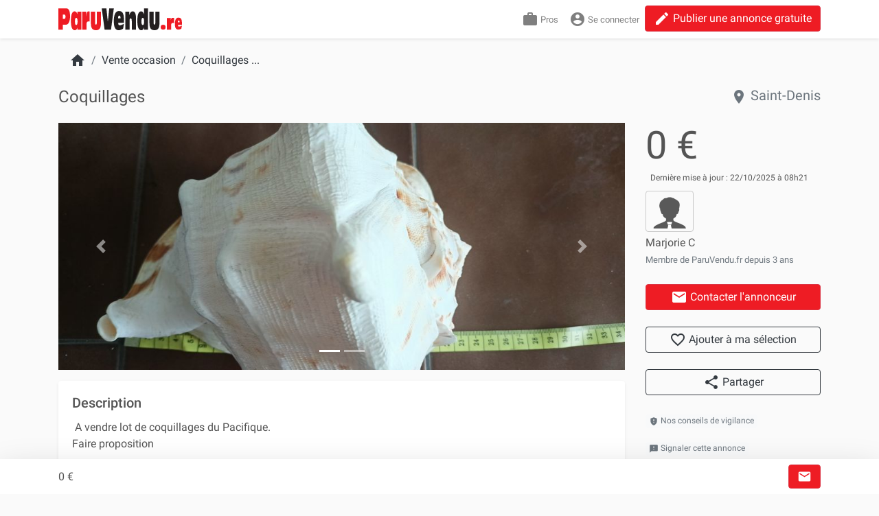

--- FILE ---
content_type: text/html; charset=utf-8
request_url: https://www.paruvendu.re/vente-occasion/saint-denis-97400/coquillages-a/1267392745/
body_size: 12436
content:
<!DOCTYPE html><html lang="en"><head><link rel="preconnect" href="https://fonts.gstatic.com" crossorigin="">
  <meta charset="utf-8">
  <title>Achetez coquillages a occasion, annonce vente à Saint-Denis (97) La Réunion 974 WB171327508</title>
  <base href="/">
  <meta content="width=device-width, initial-scale=1" name="viewport">
  <link href="favicon.ico" rel="icon" type="image/x-icon">
  <style type="text/css">@font-face{font-family:'Material Icons';font-style:normal;font-weight:400;src:url(https://fonts.gstatic.com/s/materialicons/v145/flUhRq6tzZclQEJ-Vdg-IuiaDsNcIhQ8tQ.woff2) format('woff2');}.material-icons{font-family:'Material Icons';font-weight:normal;font-style:normal;font-size:24px;line-height:1;letter-spacing:normal;text-transform:none;display:inline-block;white-space:nowrap;word-wrap:normal;direction:ltr;-webkit-font-feature-settings:'liga';-webkit-font-smoothing:antialiased;}</style>
  <script async="" src="/assets/js/smarttag.min.js"></script>
  <link href="manifest.webmanifest" rel="manifest">
  <meta content="#ee1c24" name="theme-color">

  <script type="application/javascript">
    function isMobile() {
      const regex = /Mobi|Android|webOS|iPhone|iPad|iPod|BlackBerry|IEMobile|Opera Mini/i;
      return regex.test(navigator.userAgent);
    }
    if (isMobile()) {
      var cache = 'https://cache.consentframework.com/js/pa/37834/c/ffLQf/stub';
      var choises = 'https://choices.consentframework.com/js/pa/37834/c/ffLQf/cmp';
    } else {
      var cache = 'https://cache.consentframework.com/js/pa/37834/c/a1iZz/stub';
      var choises = 'https://choices.consentframework.com/js/pa/37834/c/a1iZz/cmp';
    }

    window.addEventListener("load", (event) => {
      var head = document.getElementsByTagName("head")[0];

      script = document.createElement('script');
      script.type = 'text/javascript';
      script.src = cache;
      head.appendChild(script);

      script = document.createElement('script');
      script.type = 'text/javascript';
      script.src = choises;
      head.appendChild(script);
    });
  </script>
<style>@charset "UTF-8";:root{--blue:#007bff;--indigo:#6610f2;--purple:#6f42c1;--pink:#e83e8c;--red:#dc3545;--orange:#fd7e14;--yellow:#ffc107;--green:#28a745;--teal:#20c997;--cyan:#17a2b8;--white:#fff;--gray:#6c757d;--gray-dark:#343a40;--primary:#007bff;--secondary:#6c757d;--success:#28a745;--info:#17a2b8;--warning:#ffc107;--danger:#dc3545;--light:#f8f9fa;--dark:#343a40;--breakpoint-xs:0;--breakpoint-sm:576px;--breakpoint-md:768px;--breakpoint-lg:992px;--breakpoint-xl:1200px;--font-family-sans-serif:-apple-system,BlinkMacSystemFont,"Segoe UI",Roboto,"Helvetica Neue",Arial,"Noto Sans","Liberation Sans",sans-serif,"Apple Color Emoji","Segoe UI Emoji","Segoe UI Symbol","Noto Color Emoji";--font-family-monospace:SFMono-Regular,Menlo,Monaco,Consolas,"Liberation Mono","Courier New",monospace;}*,:after,:before{box-sizing:border-box;}html{font-family:sans-serif;line-height:1.15;-webkit-text-size-adjust:100%;-webkit-tap-highlight-color:rgba(0,0,0,0);}body{margin:0;font-family:-apple-system,BlinkMacSystemFont,Segoe UI,Roboto,Helvetica Neue,Arial,Noto Sans,Liberation Sans,sans-serif,Apple Color Emoji,Segoe UI Emoji,Segoe UI Symbol,Noto Color Emoji;font-size:1rem;font-weight:400;line-height:1.5;color:#212529;text-align:left;background-color:#fff;}@media print{*,:after,:before{text-shadow:none!important;box-shadow:none!important;}@page {size:a3;}body{min-width:992px!important;}}body{background-color:#fafafa;color:#545454;font-family:-apple-system,BlinkMacSystemFont,Segoe UI,Roboto,Oxygen,Ubuntu,Cantarell,Fira Sans,Droid Sans,Helvetica Neue,sans-serif;-webkit-font-smoothing:antialiased;}</style><style>@charset "UTF-8";:root{--blue:#007bff;--indigo:#6610f2;--purple:#6f42c1;--pink:#e83e8c;--red:#dc3545;--orange:#fd7e14;--yellow:#ffc107;--green:#28a745;--teal:#20c997;--cyan:#17a2b8;--white:#fff;--gray:#6c757d;--gray-dark:#343a40;--primary:#007bff;--secondary:#6c757d;--success:#28a745;--info:#17a2b8;--warning:#ffc107;--danger:#dc3545;--light:#f8f9fa;--dark:#343a40;--breakpoint-xs:0;--breakpoint-sm:576px;--breakpoint-md:768px;--breakpoint-lg:992px;--breakpoint-xl:1200px;--font-family-sans-serif:-apple-system,BlinkMacSystemFont,"Segoe UI",Roboto,"Helvetica Neue",Arial,"Noto Sans","Liberation Sans",sans-serif,"Apple Color Emoji","Segoe UI Emoji","Segoe UI Symbol","Noto Color Emoji";--font-family-monospace:SFMono-Regular,Menlo,Monaco,Consolas,"Liberation Mono","Courier New",monospace;}*,:after,:before{box-sizing:border-box;}html{font-family:sans-serif;line-height:1.15;-webkit-text-size-adjust:100%;-webkit-tap-highlight-color:rgba(0,0,0,0);}aside,footer,header,main,nav{display:block;}body{margin:0;font-family:-apple-system,BlinkMacSystemFont,Segoe UI,Roboto,Helvetica Neue,Arial,Noto Sans,Liberation Sans,sans-serif,Apple Color Emoji,Segoe UI Emoji,Segoe UI Symbol,Noto Color Emoji;font-size:1rem;font-weight:400;line-height:1.5;color:#212529;text-align:left;background-color:#fff;}h1{margin-top:0;margin-bottom:.5rem;}p{margin-top:0;margin-bottom:1rem;}ol,ul{margin-bottom:1rem;}ol,ul{margin-top:0;}strong{font-weight:bolder;}small{font-size:80%;}a{color:#007bff;background-color:initial;}a:hover{color:#0056b3;text-decoration:underline;}img{border-style:none;}img,svg{vertical-align:middle;}svg{overflow:hidden;}button{border-radius:0;}button:focus:not(:focus-visible){outline:0;}button{margin:0;font-family:inherit;font-size:inherit;line-height:inherit;}button{overflow:visible;}button{text-transform:none;}[role=button]{cursor:pointer;}[type=button],button{-webkit-appearance:button;}[type=button]:not(:disabled),button:not(:disabled){cursor:pointer;}[type=button]::-moz-focus-inner,button::-moz-focus-inner{padding:0;border-style:none;}.h4,.h5,.h6,h1{margin-bottom:.5rem;font-weight:500;line-height:1.2;}h1{font-size:2.5rem;}.h4{font-size:1.5rem;}.h5{font-size:1.25rem;}.h6{font-size:1rem;}.display-4{font-weight:300;line-height:1.2;}.display-4{font-size:3.5rem;}small{font-size:80%;font-weight:400;}.list-unstyled{padding-left:0;list-style:none;}.container{width:100%;padding-right:15px;padding-left:15px;margin-right:auto;margin-left:auto;}@media (min-width: 576px){.container{max-width:540px;}}@media (min-width: 768px){.container{max-width:720px;}}@media (min-width: 992px){.container{max-width:960px;}}@media (min-width: 1200px){.container{max-width:1140px;}}.row{display:flex;flex-wrap:wrap;margin-right:-15px;margin-left:-15px;}.col-lg-3,.col-lg-9,.col-md-3,.col-md-6{position:relative;width:100%;padding-right:15px;padding-left:15px;}@media (min-width: 768px){.col-md-3{flex:0 0 25%;max-width:25%;}.col-md-6{flex:0 0 50%;max-width:50%;}}@media (min-width: 992px){.col-lg-3{flex:0 0 25%;max-width:25%;}.col-lg-9{flex:0 0 75%;max-width:75%;}}.btn{display:inline-block;font-weight:400;color:#212529;text-align:center;vertical-align:middle;-webkit-user-select:none;user-select:none;background-color:initial;border:1px solid #0000;padding:.375rem .75rem;font-size:1rem;line-height:1.5;border-radius:.25rem;transition:color .15s ease-in-out,background-color .15s ease-in-out,border-color .15s ease-in-out,box-shadow .15s ease-in-out;}@media (prefers-reduced-motion: reduce){.btn{transition:none;}}.btn:hover{color:#212529;text-decoration:none;}.btn:focus{outline:0;box-shadow:0 0 0 .2rem #007bff40;}.btn:disabled{opacity:.65;}.btn:not(:disabled):not(.disabled){cursor:pointer;}.btn-danger{color:#fff;background-color:#dc3545;border-color:#dc3545;}.btn-danger:focus,.btn-danger:hover{color:#fff;background-color:#c82333;border-color:#bd2130;}.btn-danger:focus{box-shadow:0 0 0 .2rem #e1536180;}.btn-danger:disabled{color:#fff;background-color:#dc3545;border-color:#dc3545;}.btn-danger:not(:disabled):not(.disabled):active{color:#fff;background-color:#bd2130;border-color:#b21f2d;}.btn-danger:not(:disabled):not(.disabled):active:focus{box-shadow:0 0 0 .2rem #e1536180;}.btn-outline-dark{color:#343a40;border-color:#343a40;}.btn-outline-dark:hover{color:#fff;background-color:#343a40;border-color:#343a40;}.btn-outline-dark:focus{box-shadow:0 0 0 .2rem #343a4080;}.btn-outline-dark:disabled{color:#343a40;background-color:initial;}.btn-outline-dark:not(:disabled):not(.disabled):active{color:#fff;background-color:#343a40;border-color:#343a40;}.btn-outline-dark:not(:disabled):not(.disabled):active:focus{box-shadow:0 0 0 .2rem #343a4080;}.collapse:not(.show){display:none;}.dropdown{position:relative;}.dropdown-toggle{white-space:nowrap;}.dropdown-toggle:after{display:inline-block;margin-left:.255em;vertical-align:.255em;content:"";border-top:.3em solid;border-right:.3em solid #0000;border-bottom:0;border-left:.3em solid #0000;}.dropdown-toggle:empty:after{margin-left:0;}.dropdown-menu{position:absolute;top:100%;left:0;z-index:1000;display:none;float:left;min-width:10rem;padding:.5rem 0;margin:.125rem 0 0;font-size:1rem;color:#212529;text-align:left;list-style:none;background-color:#fff;background-clip:padding-box;border:1px solid #00000026;border-radius:.25rem;}.dropdown-menu[x-placement^=bottom]{right:auto;bottom:auto;}.dropdown-item{display:block;width:100%;padding:.25rem 1.5rem;clear:both;font-weight:400;color:#212529;text-align:inherit;white-space:nowrap;background-color:initial;border:0;}.dropdown-item:focus,.dropdown-item:hover{color:#16181b;text-decoration:none;background-color:#e9ecef;}.dropdown-item:active{color:#fff;text-decoration:none;background-color:#007bff;}.dropdown-item:disabled{color:#adb5bd;pointer-events:none;background-color:initial;}.nav-link{display:block;padding:.5rem 1rem;}.nav-link:focus,.nav-link:hover{text-decoration:none;}.navbar{position:relative;padding:.5rem 1rem;}.navbar,.navbar .container{display:flex;flex-wrap:wrap;align-items:center;justify-content:space-between;}.navbar-nav{display:flex;flex-direction:column;padding-left:0;margin-bottom:0;list-style:none;}.navbar-nav .nav-link{padding-right:0;padding-left:0;}.navbar-collapse{flex-basis:100%;flex-grow:1;align-items:center;}.navbar-toggler{padding:.25rem .75rem;font-size:1.25rem;line-height:1;background-color:initial;border:1px solid #0000;border-radius:.25rem;}.navbar-toggler:focus,.navbar-toggler:hover{text-decoration:none;}@media (max-width: 991.98px){.navbar-expand-lg>.container{padding-right:0;padding-left:0;}}@media (min-width: 992px){.navbar-expand-lg{flex-flow:row nowrap;justify-content:flex-start;}.navbar-expand-lg .navbar-nav{flex-direction:row;}.navbar-expand-lg .navbar-nav .nav-link{padding-right:.5rem;padding-left:.5rem;}.navbar-expand-lg>.container{flex-wrap:nowrap;}.navbar-expand-lg .navbar-collapse{display:flex!important;flex-basis:auto;}.navbar-expand-lg .navbar-toggler{display:none;}}.navbar-light .navbar-nav .nav-link{color:#00000080;}.navbar-light .navbar-nav .nav-link:focus,.navbar-light .navbar-nav .nav-link:hover{color:#000000b3;}.navbar-light .navbar-toggler{color:#00000080;border-color:#0000001a;}.card{position:relative;display:flex;flex-direction:column;min-width:0;word-wrap:break-word;background-color:#fff;background-clip:initial;border:1px solid rgba(0,0,0,.125);border-radius:.25rem;}.card-body{flex:1 1 auto;min-height:1px;padding:1.25rem;}.card-title{margin-bottom:.75rem;}.card-text:last-child{margin-bottom:0;}.breadcrumb{display:flex;flex-wrap:wrap;padding:.75rem 1rem;margin-bottom:1rem;list-style:none;background-color:#e9ecef;border-radius:.25rem;}.breadcrumb-item+.breadcrumb-item{padding-left:.5rem;}.breadcrumb-item+.breadcrumb-item:before{float:left;padding-right:.5rem;color:#6c757d;content:"/";}.breadcrumb-item+.breadcrumb-item:hover:before{text-decoration:underline;text-decoration:none;}.breadcrumb-item.active{color:#6c757d;}.badge{display:inline-block;padding:.25em .4em;font-size:75%;font-weight:700;line-height:1;text-align:center;white-space:nowrap;vertical-align:initial;border-radius:.25rem;transition:color .15s ease-in-out,background-color .15s ease-in-out,border-color .15s ease-in-out,box-shadow .15s ease-in-out;}@media (prefers-reduced-motion: reduce){.badge{transition:none;}}a.badge:focus,a.badge:hover{text-decoration:none;}.badge:empty{display:none;}.badge-pill{padding-right:.6em;padding-left:.6em;border-radius:10rem;}.badge-light{color:#212529;background-color:#f8f9fa;}a.badge-light:focus,a.badge-light:hover{color:#212529;background-color:#dae0e5;}a.badge-light:focus{outline:0;box-shadow:0 0 0 .2rem #f8f9fa80;}.carousel{position:relative;}.carousel-inner{position:relative;width:100%;overflow:hidden;}.carousel-inner:after{display:block;clear:both;content:"";}.carousel-item{position:relative;display:none;float:left;width:100%;margin-right:-100%;-webkit-backface-visibility:hidden;backface-visibility:hidden;transition:transform .6s ease-in-out;}@media (prefers-reduced-motion: reduce){.carousel-item{transition:none;}}.carousel-item.active{display:block;}.carousel-control-next,.carousel-control-prev{position:absolute;top:0;bottom:0;z-index:1;display:flex;align-items:center;justify-content:center;width:15%;color:#fff;text-align:center;opacity:.5;transition:opacity .15s ease;}@media (prefers-reduced-motion: reduce){.carousel-control-next,.carousel-control-prev{transition:none;}}.carousel-control-next:focus,.carousel-control-next:hover,.carousel-control-prev:focus,.carousel-control-prev:hover{color:#fff;text-decoration:none;outline:0;opacity:.9;}.carousel-control-prev{left:0;}.carousel-control-next{right:0;}.carousel-control-next-icon,.carousel-control-prev-icon{display:inline-block;width:20px;height:20px;background:50%/100% 100% no-repeat;}.carousel-control-prev-icon{background-image:url("data:image/svg+xml,%3csvg xmlns='http://www.w3.org/2000/svg' fill='%23fff' width='8' height='8' viewBox='0 0 8 8'%3e%3cpath d='M5.25 0l-4 4 4 4 1.5-1.5L4.25 4l2.5-2.5L5.25 0z'/%3e%3c/svg%3e");}.carousel-control-next-icon{background-image:url("data:image/svg+xml,%3csvg xmlns='http://www.w3.org/2000/svg' fill='%23fff' width='8' height='8' viewBox='0 0 8 8'%3e%3cpath d='M2.75 0l-1.5 1.5L3.75 4l-2.5 2.5L2.75 8l4-4-4-4z'/%3e%3c/svg%3e");}.carousel-indicators{position:absolute;right:0;bottom:0;left:0;z-index:15;display:flex;justify-content:center;padding-left:0;margin-right:15%;margin-left:15%;list-style:none;}.carousel-indicators li{box-sizing:initial;flex:0 1 auto;width:30px;height:3px;margin-right:3px;margin-left:3px;text-indent:-999px;cursor:pointer;background-color:#fff;background-clip:padding-box;border-top:10px solid #0000;border-bottom:10px solid #0000;opacity:.5;transition:opacity .6s ease;}@media (prefers-reduced-motion: reduce){.carousel-indicators li{transition:none;}}.carousel-indicators .active{opacity:1;}.align-middle{vertical-align:middle!important;}.bg-white{background-color:#fff!important;}.bg-transparent{background-color:initial!important;}.border-top{border-top:1px solid #dee2e6!important;}.border-0{border:0!important;}.d-inline-block{display:inline-block!important;}.d-block{display:block!important;}.justify-content-start{justify-content:flex-start!important;}@media (min-width: 576px){.flex-sm-grow-0{flex-grow:0!important;}}.float-left{float:left!important;}.fixed-bottom{position:fixed;right:0;left:0;z-index:1030;}.fixed-bottom{bottom:0;}.sr-only{position:absolute;width:1px;height:1px;padding:0;margin:-1px;overflow:hidden;clip:rect(0,0,0,0);white-space:nowrap;border:0;}.shadow-sm{box-shadow:0 .125rem .25rem rgba(0,0,0,.075)!important;}.shadow-lg{box-shadow:0 1rem 3rem rgba(0,0,0,.175)!important;}.w-100{width:100%!important;}.m-0{margin:0!important;}.mb-0{margin-bottom:0!important;}.mt-1,.my-1{margin-top:.25rem!important;}.my-1{margin-bottom:.25rem!important;}.mt-2,.my-2{margin-top:.5rem!important;}.mr-2{margin-right:.5rem!important;}.mb-2,.my-2{margin-bottom:.5rem!important;}.mt-3{margin-top:1rem!important;}.mb-3{margin-bottom:1rem!important;}.mt-4{margin-top:1.5rem!important;}.mb-4{margin-bottom:1.5rem!important;}.p-0{padding:0!important;}.p-1{padding:.25rem!important;}.pb-3{padding-bottom:1rem!important;}.pt-4{padding-top:1.5rem!important;}.pb-5{padding-bottom:3rem!important;}.mr-auto{margin-right:auto!important;}@media (min-width: 768px){.my-md-4{margin-top:1.5rem!important;}.my-md-4{margin-bottom:1.5rem!important;}.pt-md-4{padding-top:1.5rem!important;}}@media (min-width: 992px){.mt-lg-0,.my-lg-0{margin-top:0!important;}.my-lg-0{margin-bottom:0!important;}}.text-justify{text-align:justify!important;}.font-weight-light{font-weight:300!important;}.font-weight-lighter{font-weight:lighter!important;}.font-weight-normal{font-weight:400!important;}.text-dark{color:#343a40!important;}a.text-dark:focus,a.text-dark:hover{color:#121416!important;}.text-muted{color:#6c757d!important;}@media print{*,:after,:before{text-shadow:none!important;box-shadow:none!important;}a:not(.btn){text-decoration:underline;}img{page-break-inside:avoid;}p{orphans:3;widows:3;}@page {size:a3;}.container,body{min-width:992px!important;}.navbar{display:none;}.badge{border:1px solid #000;}}body{background-color:#fafafa;color:#545454;font-family:-apple-system,BlinkMacSystemFont,Segoe UI,Roboto,Oxygen,Ubuntu,Cantarell,Fira Sans,Droid Sans,Helvetica Neue,sans-serif;-webkit-font-smoothing:antialiased;}.h4,.h5,.h6,h1{margin:0;padding:0;}img{border:0;}a{text-decoration:none;cursor:pointer;}.btn-pvre{background-color:#ee1c24;}.btn-pvre:hover{background-color:#d41920;color:#fff;}.material-icons.md-14{font-size:14px;}.material-icons.md-21{font-size:21px;}.material-icons.md-24{font-size:24px;}</style><link rel="stylesheet" href="styles.33fea8d814d3e16c9fb0.css" media="print" onload="this.media='all'"><noscript><link rel="stylesheet" href="styles.33fea8d814d3e16c9fb0.css"></noscript><style ng-transition="serverApp"></style><style ng-transition="serverApp">.navbar-pvre[_ngcontent-sc114]   img.card-avatar[_ngcontent-sc114]{border:1px solid #c9c9c9;border-radius:.25rem;max-height:24px;max-width:100%}.links_compte[_ngcontent-sc114]   button[_ngcontent-sc114]   i[_ngcontent-sc114]{vertical-align:text-bottom}.material-icons.md-18[_ngcontent-sc114]{margin:0 5px 0 2px;vertical-align:-.2em}@media (max-width: 992px){.logopvre[_ngcontent-sc114]   img[_ngcontent-sc114]{height:26px;vertical-align:inherit;width:auto}}</style><style ng-transition="serverApp">@charset "UTF-8";.carrousel-detail[_ngcontent-sc134]   img[_ngcontent-sc134]{height:50vh;object-fit:cover;width:100%}.listbtn-detail[_ngcontent-sc134]   button.btnshare[_ngcontent-sc134]:after{display:none}i[_ngcontent-sc134]{vertical-align:bottom}.detail-sidebar[_ngcontent-sc134]   img.card-logo[_ngcontent-sc134]{border:1px solid #c9c9c9;border-radius:.25rem;max-height:60px;max-width:100%}.card[_ngcontent-sc134]   .card-text[_ngcontent-sc134]{white-space:pre-wrap}.nrj-classeA[_ngcontent-sc134]{background-color:#1a7f18}.nrj-classeB[_ngcontent-sc134]{background-color:#4fb767}.nrj-classeC[_ngcontent-sc134]{background-color:#afdc1a}.nrj-classeD[_ngcontent-sc134]{background-color:#fef000}.nrj-classeE[_ngcontent-sc134]{background-color:#ffd000}.nrj-classeF[_ngcontent-sc134]{background-color:#fc9d00}.nrj-classeG[_ngcontent-sc134]{background-color:#f8000d}.ges-classeA[_ngcontent-sc134]{background-color:#fdecfe}.ges-classeB[_ngcontent-sc134]{background-color:#e7c2f8}.ges-classeC[_ngcontent-sc134]{background-color:#daa8f0}.ges-classeD[_ngcontent-sc134]{background-color:#d095f3}.ges-classeE[_ngcontent-sc134]{background-color:#c172f0}.ges-classeF[_ngcontent-sc134]{background-color:#ac4ceb}.ges-classeG[_ngcontent-sc134]{background-color:#8f19e0}.ges2022-classeA[_ngcontent-sc134]{background-color:#a4dcf5}.ges2022-classeB[_ngcontent-sc134]{background-color:#89b6d7}.ges2022-classeC[_ngcontent-sc134]{background-color:#7792af}.ges2022-classeD[_ngcontent-sc134]{background-color:#606f8e}.ges2022-classeE[_ngcontent-sc134]{background-color:#4d5270}.ges2022-classeF[_ngcontent-sc134]{background-color:#38344d}.ges2022-classeG[_ngcontent-sc134]{background-color:#261c34}.card-title[_ngcontent-sc134]{margin-bottom:.75rem}.detail-ttl[_ngcontent-sc134]   small[_ngcontent-sc134]{flex-grow:1;font-size:1.25rem;text-align:right}.detail-ttl[_ngcontent-sc134]   small[_ngcontent-sc134]:before{content:"\e0c8";font-family:"Material Icons";font-size:1.5rem;font-style:normal;font-weight:normal;vertical-align:text-top}.newdpe_coche[_ngcontent-sc134]{background:url(/assets/imgs/cochenewdpe.png) no-repeat;width:32px;height:28px;position:absolute}.NoteGraph_[_ngcontent-sc134]{display:none}.NoteGraph_A[_ngcontent-sc134]{top:36px;left:12px}.NoteGraph_B[_ngcontent-sc134]{top:72px;left:12px}.NoteGraph_C[_ngcontent-sc134]{top:106px;left:12px}.NoteGraph_D[_ngcontent-sc134]{top:138px;left:12px}.NoteGraph_E[_ngcontent-sc134]{top:172px;left:12px}.NoteGraph_F[_ngcontent-sc134]{top:208px;left:12px}.NoteGraph_G[_ngcontent-sc134]{top:242px;left:12px}.NoteGraph_NC[_ngcontent-sc134]{background:none}.NoteGes_[_ngcontent-sc134]{display:none}.NoteGes_A[_ngcontent-sc134]{top:72px;left:327px}.NoteGes_B[_ngcontent-sc134]{top:100px;left:327px}.NoteGes_C[_ngcontent-sc134]{top:130px;left:327px}.NoteGes_D[_ngcontent-sc134]{top:158px;left:327px}.NoteGes_E[_ngcontent-sc134]{top:188px;left:327px}.NoteGes_F[_ngcontent-sc134]{top:216px;left:327px}.NoteGes_G[_ngcontent-sc134]{top:244px;left:327px}.NoteGes_NC[_ngcontent-sc134]{background:none}.OldNoteGraph_[_ngcontent-sc134]{display:none}.OldNoteGraph_A[_ngcontent-sc134]{top:28px;left:9px}.OldNoteGraph_B[_ngcontent-sc134]{top:56px;left:9px}.OldNoteGraph_C[_ngcontent-sc134]{top:90px;left:9px}.OldNoteGraph_D[_ngcontent-sc134]{top:124px;left:9px}.OldNoteGraph_E[_ngcontent-sc134]{top:159px;left:9px}.OldNoteGraph_F[_ngcontent-sc134]{top:194px;left:9px}.OldNoteGraph_G[_ngcontent-sc134]{top:227px;left:9px}.OldNoteGraph_NC[_ngcontent-sc134]{background:none}.OldNoteGes_[_ngcontent-sc134]{display:none}.OldNoteGes_A[_ngcontent-sc134]{top:28px;left:287px}.OldNoteGes_B[_ngcontent-sc134]{top:56px;left:287px}.OldNoteGes_C[_ngcontent-sc134]{top:90px;left:287px}.OldNoteGes_D[_ngcontent-sc134]{top:124px;left:287px}.OldNoteGes_E[_ngcontent-sc134]{top:159px;left:287px}.OldNoteGes_F[_ngcontent-sc134]{top:194px;left:287px}.OldNoteGes_G[_ngcontent-sc134]{top:227px;left:287px}.OldNoteGes_NC[_ngcontent-sc134]{background:none}</style><meta name="keywords" content="achetez, coquillages, a, occasion, annonce, vente, saint-denis, 97, wb171327508"><meta name="description" content="Annonce vente coquillages a vendre lot de coquillages du pacifique. occasion : collection à vendre sur ParuVendu Mondebarras WB171327508"><meta name="robots" content="all"><link rel="canonical" href="/vente-occasion/saint-denis-97400/coquillages-a/1267392745/"><style ng-transition="serverApp">.filariane[_ngcontent-sc133]   .btn-retour[_ngcontent-sc133]{margin:.5rem 0}@media (max-width: 576px){.filariane[_ngcontent-sc133]   .btn-retour[_ngcontent-sc133]{float:none}.filariane[_ngcontent-sc133]   ol[_ngcontent-sc133]{font-size:90%;padding:0}}</style></head>
<body>
<app-root _nghost-sc117="" ng-version="12.2.9"><header _ngcontent-sc117="" class="shadow-sm"><app-header _ngcontent-sc117="" _nghost-sc114=""><div _ngcontent-sc114="" class="navbar-pvre navbar navbar-expand-lg navbar-light bg-white"><div _ngcontent-sc114="" class="container"><a _ngcontent-sc114="" class="mr-auto mt-2 mt-lg-0 logopvre" href="/"><img _ngcontent-sc114="" alt="" height="32" loading="lazy" src="../../../assets/imgs/logo_paruvendure_180x32.svg" width="180"></a><button _ngcontent-sc114="" type="button" class="navbar-toggler"> ☰ </button><div _ngcontent-sc114="" class="collapse navbar-collapse flex-sm-grow-0"><ul _ngcontent-sc114="" class="navbar-nav my-2 my-lg-0"><li _ngcontent-sc114="" class="nav-item"><a _ngcontent-sc114="" class="nav-link" href="https://pro.paruvendu.fr/"><small _ngcontent-sc114=""><i _ngcontent-sc114="" class="material-icons md-24 float-left">work</i>&nbsp;Pros</small></a></li><!----><li _ngcontent-sc114="" class="nav-item"><a _ngcontent-sc114="" class="nav-link"><small _ngcontent-sc114=""><i _ngcontent-sc114="" class="material-icons md-24 float-left">account_circle</i>&nbsp;Se connecter</small></a></li><!----><li _ngcontent-sc114="" class="nav-item"><a _ngcontent-sc114="" appexternalurl="" class="btn btn-danger btn-pvre" href="https://www.paruvendu.fr/depose-annonce-gratuite/"><i _ngcontent-sc114="" class="material-icons md-24 float-left">edit</i>&nbsp;Publier une annonce gratuite</a></li></ul></div></div></div></app-header></header><main _ngcontent-sc117=""><router-outlet _ngcontent-sc117=""></router-outlet><app-detail _nghost-sc134=""><div _ngcontent-sc134="" id="detail" role="main" class="content"><!----><!----><div _ngcontent-sc134="" appattag="" class="container"><app-breadcrumb _ngcontent-sc134="" _nghost-sc133=""><nav _ngcontent-sc133="" aria-label="breadcrumb" class="filariane mt-2 mb-0"><div _ngcontent-sc133="" class="container"><div _ngcontent-sc133="" class="row"><!----><ol _ngcontent-sc133="" class="breadcrumb bg-transparent mb-0"><li _ngcontent-sc133="" class="breadcrumb-item active"><a _ngcontent-sc133="" class="text-dark" href="/"><i _ngcontent-sc133="" class="material-icons md-24">home</i></a><!----><!----><!----></li><li _ngcontent-sc133="" class="breadcrumb-item active"><!----><a _ngcontent-sc133="" class="text-dark" href="/vente-occasion/">Vente occasion</a><!----><!----></li><li _ngcontent-sc133="" class="breadcrumb-item active"><!----><a _ngcontent-sc133="" class="text-dark" href="/vente-occasion/saint-denis-97400/coquillages-a/1267392745/">Coquillages ...</a><!----><!----></li><!----></ol></div></div></nav></app-breadcrumb><div _ngcontent-sc134="" class="container mt-2 mb-4"><h1 _ngcontent-sc134="" class="row detail-ttl"><span _ngcontent-sc134="" class="font-weight-normal h4">Coquillages </span><small _ngcontent-sc134="" class="font-weight-lighter text-muted"> Saint-Denis</small></h1></div><div _ngcontent-sc134="" class="row mt-3 pb-3 justify-content-start"><div _ngcontent-sc134="" class="col-lg-9"><ngb-carousel _ngcontent-sc134="" tabindex="0" class="carousel slide carrousel-detail" aria-activedescendant="slide-ngb-slide-370567" style="display:block;"><ol role="tablist" class="carousel-indicators"><li role="tab" class="active" aria-labelledby="slide-ngb-slide-370567" aria-controls="slide-ngb-slide-370567" aria-selected="true"></li><li role="tab" class="" aria-labelledby="slide-ngb-slide-370568" aria-controls="slide-ngb-slide-370568" aria-selected="false"></li><!----></ol><div class="carousel-inner"><div role="tabpanel" class="carousel-item active" id="slide-ngb-slide-370567"><span class="sr-only"> Slide 1 of 2 </span><div _ngcontent-sc134="" class="picsum-img-wrapper"><img _ngcontent-sc134="" alt="Photo" data-target="#carouselPhotos" loading="lazy" src="https://media.paruvendu.re/media_ext/_https_/media.paruvendu.fr/ae/4d/L3ZpZGUtZ3Jlbmllci9tZWRpYS1wYS9XQjE3LzEvMy9XQjE3MTMyNzUwOF8xLmpwZWc_sizecrop_1000x1000?2025112522"></div><!----></div><div role="tabpanel" class="carousel-item" id="slide-ngb-slide-370568"><span class="sr-only"> Slide 2 of 2 </span><div _ngcontent-sc134="" class="picsum-img-wrapper"><img _ngcontent-sc134="" alt="Photo" data-target="#carouselPhotos" loading="lazy" src="https://media.paruvendu.re/media_ext/_https_/media.paruvendu.fr/c1/4d/L3ZpZGUtZ3Jlbmllci9tZWRpYS1wYS9XQjE3LzEvMy9XQjE3MTMyNzUwOF8yLmpwZWc_sizecrop_1000x1000?2025112522"></div><!----></div><!----></div><a role="button" class="carousel-control-prev"><span aria-hidden="true" class="carousel-control-prev-icon"></span><span class="sr-only">Previous</span></a><!----><a role="button" class="carousel-control-next"><span aria-hidden="true" class="carousel-control-next-icon"></span><span class="sr-only">Next</span></a><!----></ngb-carousel><div _ngcontent-sc134="" class="card mt-3 shadow-sm border-0"><div _ngcontent-sc134="" class="card-body"><p _ngcontent-sc134="" class="h5 card-title">Description</p><p _ngcontent-sc134="" class="card-text text-justify"> A vendre lot de coquillages du Pacifique.
Faire proposition  </p></div></div><div _ngcontent-sc134="" class="card mt-3 shadow-sm border-0"><div _ngcontent-sc134="" class="card-body"><p _ngcontent-sc134="" class="h5 card-title">Informations clés</p><ul _ngcontent-sc134="" class="row justify-content-start"><li _ngcontent-sc134="" class="col-md-6 my-1"><strong _ngcontent-sc134="">Prix</strong>&nbsp;0 €</li><li _ngcontent-sc134="" class="col-md-6 my-1"><!----><!----><!----><!----><strong _ngcontent-sc134="">Référence</strong>&nbsp;WB171327508 <!----><!----></li><li _ngcontent-sc134="" class="col-md-6 my-1"><!----><!----><!----><!----><strong _ngcontent-sc134="">Etat du produit</strong>&nbsp;Occasion <!----><!----></li><li _ngcontent-sc134="" class="col-md-6 my-1"><!----><!----><!----><!----><strong _ngcontent-sc134="">Type</strong>&nbsp;Vente <!----><!----></li><!----><!----><!----></ul><p _ngcontent-sc134=""></p></div></div><!----></div><aside _ngcontent-sc134="" class="col-lg-3"><div _ngcontent-sc134="" class="detail-sidebar"><p _ngcontent-sc134="" class="p-0 m-0 display-4">0 €</p><span _ngcontent-sc134="" class="badge badge-pill badge-white font-weight-normal">Dernière mise à jour : 22/10/2025 à 08h21</span><div _ngcontent-sc134="" class="container mt-2"><div _ngcontent-sc134="" class="row"><img _ngcontent-sc134="" alt="logo annonceur" default="/assets/imgs/pic_pro.png" loading="lazy" class="card-logo p-1 mr-2" src="/communfo/img/avatars/neutre.png"><div _ngcontent-sc134="" class="mt-1"><p _ngcontent-sc134="" class="mb-0">Marjorie C</p><p _ngcontent-sc134="" class="m-0"><small _ngcontent-sc134="" class="m-0 text-muted">Membre de ParuVendu.fr depuis 3 ans</small></p><!----></div></div></div><div _ngcontent-sc134="" class="listbtn-detail mt-4"><!----><button _ngcontent-sc134="" type="button" class="btn btn-alert btn-danger btn-pvre mb-4 w-100"><i _ngcontent-sc134="" class="material-icons md-24">mail</i><!----> Contacter l'annonceur </button><!----><button _ngcontent-sc134="" type="button" class="btn btn-alert btn-outline-dark mb-4 w-100"><i _ngcontent-sc134="" class="material-icons md-24">favorite_border</i> Ajouter à ma sélection </button><div _ngcontent-sc134="" ngbdropdown="" class="d-inline-block w-100 dropdown"><button _ngcontent-sc134="" id="btnShare" ngbdropdowntoggle="" type="button" class="dropdown-toggle btn btn-alert btn-outline-dark mb-4 w-100 btnshare" aria-expanded="false"><i _ngcontent-sc134="" class="material-icons md-24">share</i> Partager</button><div _ngcontent-sc134="" aria-labelledby="btnShare" ngbdropdownmenu="" class="w-100 dropdown-menu" x-placement="bottom-left"><button _ngcontent-sc134="" ngbdropdownitem="" class="dropdown-item"><i _ngcontent-sc134="" class="material-icons md-24 float-left">facebook</i>&nbsp;Facebook</button><button _ngcontent-sc134="" ngbdropdownitem="" class="dropdown-item"><i _ngcontent-sc134="" class="material-icons md-24 float-left">send</i>&nbsp;Twitter</button><button _ngcontent-sc134="" ngbdropdownitem="" class="dropdown-item"><i _ngcontent-sc134="" class="material-icons md-24 float-left">forward_to_inbox</i>&nbsp;Envoyer par mail</button></div></div><p _ngcontent-sc134=""><a _ngcontent-sc134="" class="badge badge-light text-muted font-weight-lighter"><i _ngcontent-sc134="" class="material-icons md-14 float-left">gpp_maybe</i>&nbsp;Nos conseils de vigilance</a></p><p _ngcontent-sc134=""><a _ngcontent-sc134="" class="badge badge-light text-muted font-weight-lighter"><i _ngcontent-sc134="" class="material-icons md-14 float-left">feedback</i>&nbsp;Signaler cette annonce</a></p></div></div></aside></div><nav _ngcontent-sc134="" class="navbar navfixe-bottom fixed-bottom navbar-light bg-white shadow-lg"><div _ngcontent-sc134="" class="container"><div _ngcontent-sc134="" class="mr-auto"><!----><span _ngcontent-sc134="">0 €</span></div><!----><button _ngcontent-sc134="" type="button" class="btn btn-danger btn-pvre"><i _ngcontent-sc134="" class="material-icons float-left md-21">mail</i><!----></button><!----></div></nav></div><!----></div></app-detail><!----></main><footer _ngcontent-sc117=""><app-footer _ngcontent-sc117="" _nghost-sc116=""><div _ngcontent-sc116="" class="pt-4 pb-5 my-md-4 pt-md-4 border-top"><div _ngcontent-sc116="" class="container"><div _ngcontent-sc116="" class="row"><div _ngcontent-sc116="" class="col-md-3 pb-3"><img _ngcontent-sc116="" alt="" height="40" src="../../../assets/imgs/paruvendure_carre_40x40.svg" width="40" class="mb-2"><small _ngcontent-sc116="" class="font-weight-light .text-black-50 align-middle">V.0.1.0-2025100119</small><small _ngcontent-sc116="" class="d-block mb-3 text-muted">© 2025 Paruvendu.fr | Tous droits réservés</small><a _ngcontent-sc116="" href="https://www.arche.fr/" title="Arche Carrière | Immobilier &amp; Services"><svg _ngcontent-sc116="" xmlns="http://www.w3.org/2000/svg" viewBox="0 0 425.5 209.4" style="width: 90px;"><path _ngcontent-sc116="" d="M136.6 141.6c-1.2-.2-2.3-.2-3.3-.2h-6.7c-1.1 0-2.2 0-3.3.2-.6-1.8-1.4-4.1-2.4-6.7-1-2.6-2.1-5.3-3.3-8.2-1.2-2.8-2.5-5.7-3.7-8.6-1.3-2.9-2.4-5.7-3.5-8.3-2.7 0-5.4 0-8.2-.2h-16c-2.5 0-5.1 0-7.7.2-2.7 6.2-5.1 12.2-7.3 17.8-2.2 5.6-3.8 10.3-4.9 14-1.4-.2-3-.2-4.7-.2s-3.2 0-4.7.2c6.8-14 13.5-27.9 19.9-41.8 6.5-13.9 13-27.9 19.6-42.3h2.4c2 4.6 4.2 9.7 6.6 15.1s4.7 10.9 7.2 16.4c2.4 5.5 4.9 11 7.3 16.5 2.4 5.4 4.7 10.5 6.9 15.2 2.1 4.7 4.1 8.9 5.8 12.6s3.1 6.5 4.2 8.4h-.2zm-55.8-37.3h20.7c2.4 0 4.7 0 7.1-.2l-14-30.5-13.8 30.5zM142.5 92.8c-.2-3.7-.3-7.5-.5-11.3 1.8 0 3.5.2 5.2.3h5.2c1.7 0 3.5 0 5.2-.2 1.7 0 3.5-.2 5.2-.2 2.6 0 5 .2 7.3.7s4.4 1.2 6.1 2.3c1.7 1.1 3.1 2.5 4.1 4.2s1.5 3.9 1.5 6.6-.7 5.2-2 7.2-2.9 3.7-4.8 5c-1.9 1.3-3.9 2.3-6.1 3.1-2.2.7-4.1 1.2-5.9 1.4.7.9 1.7 2.1 3 3.7s2.7 3.3 4.3 5.2 3.2 3.9 5 5.9c1.7 2.1 3.4 4.1 5 5.9 1.6 1.9 3.1 3.6 4.5 5.2s2.5 2.8 3.4 3.6c-.9-.1-1.8-.2-2.8-.2H180c-.9 0-1.8 0-2.7.2-.9-1.2-2.3-3.1-4.2-5.5s-3.9-5.1-6.2-7.9c-2.3-2.8-4.6-5.6-6.9-8.3-2.4-2.8-4.5-5.1-6.5-7H150v6.4c0 3.8 0 7.6.2 11.4.2 3.7.3 7.4.5 11-1.4-.1-2.9-.2-4.5-.2s-3.1 0-4.5.2c.2-3.6.4-7.3.5-11 .2-3.7.2-7.5.2-11.4v-15c0-3.8 0-7.6-.2-11.3h.3zm10.6 16.7h3.4c1.9 0 3.9-.2 5.9-.6s3.9-1.1 5.6-2.1 3.1-2.4 4.3-4.1c1.1-1.7 1.7-3.9 1.7-6.5s-.4-4.2-1.3-5.6c-.9-1.5-2-2.7-3.4-3.5-1.4-.9-2.9-1.5-4.6-1.8s-3.3-.5-4.9-.5h-5.3c-1.4 0-2.6.2-3.6.3-.1 3.2-.2 6.4-.4 9.5-.1 3.1-.2 6.3-.2 9.4v5c.9.2 1.8.3 2.8.4zM240 139.5c-1.2.6-2.6 1-4.3 1.5-1.7.4-3.6.8-5.6 1.2-2.1.4-4.3.5-6.5.5-4.8 0-9.3-.7-13.4-2s-7.6-3.3-10.6-6-5.3-6-7-9.8c-1.7-3.9-2.5-8.3-2.5-13.2s.8-9.4 2.5-13.2c1.7-3.9 4-7.2 7.1-9.8 3-2.7 6.7-4.7 10.9-6.1s8.9-2.1 14-2.1 7.7.4 11.1 1.2c3.3.8 6.3 1.7 8.9 2.8-.5.8-.9 1.9-1.2 3.3s-.6 2.6-.7 3.5l-.6.2c-.6-.7-1.5-1.5-2.6-2.4s-2.4-1.7-3.9-2.5-3.1-1.5-5-2.1c-1.8-.6-3.9-.8-6.1-.8-3.6 0-7 .6-10.1 1.7s-5.8 2.8-8.1 5.1-4.1 5.2-5.4 8.7c-1.3 3.5-1.9 7.7-1.9 12.5s.6 9 1.9 12.5c1.3 3.5 3.1 6.4 5.4 8.7 2.3 2.3 5 4 8.1 5.1s6.4 1.7 10.1 1.7 4.2-.3 6.1-.8c1.9-.5 3.6-1.2 5.1-1.9 1.6-.7 3-1.5 4.2-2.4 1.3-.8 2.3-1.6 3.2-2.2l.4.3-.8 5.2c-.6.5-1.4 1-2.7 1.6zM298.4 92.8c-.2-3.7-.3-7.5-.5-11.3.8 0 1.6.2 2.3.3h4.4c.7 0 1.5-.2 2.3-.3-.2 3.8-.4 7.6-.5 11.3-.2 3.7-.2 7.5-.2 11.3v15c0 3.8 0 7.6.2 11.4.2 3.7.3 7.4.5 11-1.4-.1-2.9-.2-4.5-.2s-3.1 0-4.5.2c.2-3.6.4-7.3.5-11 .2-3.7.2-7.5.2-11.4v-7.9h-38.4v7.9c0 3.8 0 7.6.2 11.4.2 3.7.3 7.4.5 11-1.4-.1-2.9-.2-4.5-.2s-3.1 0-4.5.2c.2-3.6.4-7.3.5-11 .2-3.7.2-7.5.2-11.4v-15c0-3.8 0-7.6-.2-11.3s-.3-7.5-.5-11.3c.8 0 1.6.2 2.3.3h4.4c.7 0 1.5-.2 2.3-.3-.2 3.8-.4 7.6-.5 11.3-.2 3.7-.2 7.5-.2 11.3v3.1c3.3 0 6.5 0 9.6.2H289c3.1 0 6.3 0 9.6-.2v-3.1c0-3.8 0-7.6-.2-11.3zM323.5 74.5c-.2-5.1-.4-10.2-.7-15.4 3.8.2 7.5.3 11.3.4 3.7 0 7.5.2 11.3.2s7.5 0 11.2-.2c3.7 0 7.4-.3 11.2-.4-.3 1.2-.4 2.4-.4 3.6s.1 2.4.4 3.6c-2.7-.2-5.2-.3-7.4-.5s-4.6-.3-7.1-.5-5.2-.3-8.1-.4-6.5-.2-10.6-.2c0 2.6-.2 5-.3 7.3-.1 2.3-.2 5-.2 7.9v15.8h10c2.9 0 5.6-.2 8.1-.3 2.4 0 4.7-.2 6.7-.4 2.1 0 4-.3 5.9-.4-.3 1.2-.4 2.4-.4 3.7s.1 2.4.4 3.6c-2.2-.2-4.7-.4-7.6-.6s-5.8-.3-8.7-.3H334.2v28.7c0 3 .1 5.2.2 6.7h8.8c3.2 0 6.3 0 9.4-.2 3.1-.1 6-.3 8.7-.5s5.1-.5 7.1-.9c-.2.6-.3 1.2-.3 1.9v1.9c0 1.3.1 2.3.4 3.1-3.8-.2-7.5-.2-11.3-.2h-22.9c-3.8 0-7.6 0-11.5.2.3-5.1.5-10.2.7-15.3s.3-10.3.3-15.6V90.1c0-5.3-.1-10.5-.3-15.6v.2zM215.5 13.8C141 13.8 78.7 31.3 63.8 44 78.7 31.3 141 0 215.5 0s134.7 31 150.9 43.4C350.1 31 288.7 13.9 215.5 13.9z" style="fill: rgb(0, 0, 0);"></path><path _ngcontent-sc116="" d="M0 158.2h425.5" style="fill: none; stroke: rgb(0, 0, 0); stroke-miterlimit: 10; stroke-width: 2px;"></path><g _ngcontent-sc116=""><path _ngcontent-sc116="" d="M37.7 201.8v-19.9h3.2v19.9h-3.2zM45.6 201.8v-19.9h5.1l3.9 12.1c0 .3.2.7.3 1.2 0 .4.2.9.3 1.3 0 .4.2.8.2 1.1h.2c0-.3 0-.6.2-1 0-.4.2-.8.3-1.3 0-.4.2-.9.3-1.2l3.9-12h5V202h-3.2v-13.2-3.3h-.2c0 .2 0 .6-.3 1.1 0 .5-.3 1.1-.4 1.6-.2.6-.3 1.1-.4 1.5l-4 12.3h-2.9l-4-12.2c0-.4-.2-.8-.4-1.3 0-.5-.3-1-.4-1.5 0-.5-.3-1-.3-1.4h-.2V202h-3.1v-.2zM70.2 201.8v-19.9h5.1l3.9 12.1c0 .3.2.7.3 1.2 0 .4.2.9.3 1.3 0 .4.2.8.2 1.1h.2c0-.3 0-.6.2-1s.2-.8.3-1.3c0-.4.2-.9.3-1.2l3.9-12h5V202h-3.2v-13.2-3.3h-.2c0 .2 0 .6-.3 1.1 0 .5-.3 1.1-.4 1.6-.2.6-.3 1.1-.4 1.5l-4 12.3h-2.9l-4-12.2c0-.4-.2-.8-.4-1.3 0-.5-.3-1-.4-1.5s-.3-1-.3-1.4h-.2V202h-3.1v-.2zM103.7 202.1c-2 0-3.8-.4-5.3-1.1-1.5-.8-2.6-1.9-3.5-3.4-.8-1.5-1.2-3.4-1.2-5.7s.4-4.2 1.2-5.8c.8-1.5 2-2.7 3.5-3.4 1.5-.8 3.3-1.1 5.3-1.1s3.9.4 5.4 1.1 2.6 1.9 3.4 3.4 1.2 3.4 1.2 5.8-.4 4.2-1.2 5.7-1.9 2.7-3.4 3.4-3.3 1.1-5.4 1.1zm0-2.7c1.1 0 2-.1 2.8-.4s1.5-.7 2.1-1.3 1-1.4 1.3-2.3c.3-.9.4-2 .4-3.2v-.6c0-1.2 0-2.3-.4-3.2s-.7-1.7-1.3-2.3c-.6-.6-1.3-1-2.1-1.3s-1.8-.4-2.8-.4-2 .1-2.8.4-1.5.7-2.1 1.3-1 1.4-1.3 2.3c-.3.9-.4 2-.4 3.2v.6c0 1.2 0 2.3.4 3.2s.7 1.7 1.3 2.3 1.3 1 2.1 1.3 1.8.4 2.8.4zM117.5 201.8v-19.9H128c1.1 0 2.1.2 2.9.6.8.4 1.5 1 2 1.7s.7 1.6.7 2.6-.1 1.4-.4 2.1c-.3.6-.7 1.1-1.2 1.6-.5.4-1 .7-1.7 1 .7.3 1.4.5 1.9 1 .6.4 1 1 1.4 1.6.3.7.5 1.5.5 2.4 0 1.3-.3 2.3-.8 3.1-.6.8-1.3 1.4-2.2 1.8s-1.9.6-3.1.6h-10.5v-.2zm3.2-11.6h6.6c.6 0 1.2-.1 1.6-.3s.8-.6 1-1 .4-.9.4-1.4c0-.9-.3-1.6-.8-2.1s-1.2-.7-2-.7h-6.8v5.5zm0 8.8h7c.9 0 1.6-.2 2.2-.7.6-.5.9-1.2.9-2.3s-.1-1.2-.4-1.6c-.2-.5-.6-.8-1.1-1s-1.1-.4-1.8-.4h-6.8v6zM137.8 201.8v-19.9h3.2v19.9h-3.2zM145.8 201.8v-19.9h3.2V199h9.9v2.8h-13.1zM161.8 201.8v-19.9h3.2v19.9h-3.2zM169.7 201.8v-19.9h15.4v2.8H173v5.5h10.9v2.8H173v6h12.4v2.8h-15.7zM189.3 201.8v-19.9h10.5c1.4 0 2.6.3 3.5.8s1.6 1.2 2.1 2.1c.5.9.7 1.9.7 3.1s-.3 2.5-.9 3.5c-.6 1-1.4 1.7-2.6 2.2l4.1 8.2h-3.5l-3.8-7.7h-6.9v7.7h-3.2zm3.2-10.4h7c1 0 1.9-.3 2.4-.9.6-.6.9-1.5.9-2.6s-.1-1.3-.4-1.7c-.3-.5-.6-.8-1.1-1.1s-1.1-.4-1.8-.4h-7v6.7zM223 202.1c-1.5 0-2.8-.2-4-.7s-2.1-1.1-2.7-2-1-1.9-1-3 .4-2.4 1.1-3.2c.7-.8 1.6-1.3 2.7-1.7-.9-.5-1.7-1.1-2.3-1.8s-.9-1.6-.9-2.8.3-2.2.9-3c.6-.8 1.5-1.4 2.6-1.8s2.5-.6 4-.6 2.7.2 3.8.7c1.1.4 2 1.1 2.6 1.9.6.8.9 1.8.9 2.9v.6h-3v-.4c0-.7-.2-1.3-.6-1.8-.4-.5-.9-.8-1.5-1-.7-.2-1.4-.3-2.3-.3s-1.2.1-1.7.2-1 .3-1.4.6-.7.6-.9 1-.3.9-.3 1.4.2 1.3.5 1.8.8.8 1.4 1.1c.6.2 1.2.3 1.9.3h1.9v2.5h-1.8c-.7 0-1.4.1-2.1.3-.7.2-1.2.5-1.6 1-.4.5-.6 1.1-.6 2s.2 1.5.6 2 .9.9 1.6 1.1c.7.2 1.5.3 2.5.3s1.9-.1 2.5-.4 1.2-.6 1.5-1.2c.3-.5.5-1.2.5-1.9v-5.7h5.6v2.5h-2.6v3.1c0 1.3-.3 2.3-.9 3.2-.6.9-1.4 1.6-2.6 2.1s-2.6.7-4.3.7zM250 202.1c-1.1 0-2.1-.1-3.1-.3s-1.9-.6-2.7-1.1-1.4-1.1-1.8-1.9-.7-1.7-.7-2.7v-.6h3.2v.6c0 .7.2 1.3.6 1.8.4.5 1 .9 1.8 1.1.8.3 1.6.4 2.6.4s1.1 0 1.6-.1 1-.2 1.4-.3.8-.3 1.1-.6c.3-.2.6-.5.7-.8.2-.3.3-.7.3-1.1 0-.6-.2-1.1-.5-1.5s-.8-.7-1.4-1-1.3-.5-2.1-.7l-2.4-.6c-.8-.2-1.6-.5-2.4-.8-.8-.3-1.5-.6-2.1-1.1-.6-.4-1.1-.9-1.4-1.6-.4-.6-.5-1.4-.5-2.3s.2-1.6.6-2.3.9-1.2 1.6-1.7c.7-.5 1.5-.8 2.5-1s2.1-.3 3.3-.3 2 .1 3 .3c.9.2 1.7.6 2.4 1 .7.5 1.2 1.1 1.6 1.8s.6 1.6.6 2.6v.3h-3.2v-.4c0-.6-.2-1.1-.6-1.6-.4-.4-.9-.8-1.5-1-.7-.2-1.4-.3-2.3-.3s-1.9.1-2.6.3c-.7.2-1.2.5-1.6.8-.4.4-.5.8-.5 1.3s.2 1 .6 1.4c.4.4.9.7 1.5.9.6.3 1.3.5 2.1.7s1.5.4 2.3.6c.8.2 1.6.5 2.3.8.8.3 1.4.6 2.1 1.1.6.4 1.1 1 1.5 1.6s.6 1.4.6 2.3c0 1.4-.4 2.6-1.1 3.5s-1.7 1.6-2.9 2c-1.4.3-2.9.5-4.5.5zM262.1 201.8v-19.9h15.4v2.8h-12.2v5.5h10.9v2.8h-10.9v6h12.4v2.8h-15.6zM281.6 201.8v-19.9h10.5c1.4 0 2.6.3 3.5.8s1.6 1.2 2.1 2.1c.5.9.7 1.9.7 3.1s-.3 2.5-.9 3.5-1.5 1.7-2.6 2.2l4.1 8.2h-3.5l-3.8-7.7h-6.9v7.7h-3.2zm3.3-10.4h7c1 0 1.9-.3 2.4-.9.6-.6.9-1.5.9-2.6s-.1-1.3-.4-1.7c-.3-.5-.6-.8-1.1-1.1s-1.1-.4-1.8-.4h-7v6.7zM307.6 201.8l-7.3-19.9h3.5l4.9 13.9c.1.2.2.5.3.8l.3.9c.1.3.2.5.3.7h.1c.1-.2.2-.5.3-.7s.2-.6.3-.8.2-.6.3-.8l4.9-13.9h3.4l-7.4 19.9h-3.9zM321.4 201.8v-19.9h3.2v19.9h-3.2zM338 202.1c-2 0-3.8-.4-5.2-1.1s-2.5-1.9-3.3-3.4-1.1-3.5-1.1-5.8c0-3.5.8-6.1 2.5-7.8s4-2.5 7.1-2.5 3.2.3 4.5.8c1.3.6 2.4 1.4 3.1 2.5.8 1.1 1.1 2.5 1.1 4.2h-3.3c0-1.1-.2-2-.7-2.7-.4-.7-1.1-1.3-1.9-1.6-.8-.4-1.8-.6-2.9-.6s-2.5.3-3.4.8-1.6 1.3-2.1 2.4c-.5 1.1-.7 2.4-.7 4.1v.6c0 1.6.2 3 .7 4.1s1.2 1.9 2.1 2.4 2.1.8 3.5.8 2.1-.2 2.9-.5c.8-.4 1.5-.9 1.9-1.6.5-.7.7-1.6.7-2.7h3.2c0 1.7-.4 3.1-1.1 4.3s-1.8 2-3.1 2.5-2.9.8-4.5.8zM350.4 201.8v-19.9h15.4v2.8h-12.2v5.5h10.9v2.8h-10.9v6H366v2.8h-15.6zM377.3 202.1c-1.1 0-2.1-.1-3.1-.3s-1.9-.6-2.7-1.1-1.4-1.1-1.8-1.9c-.4-.8-.7-1.7-.7-2.7v-.6h3.2v.6c0 .7.2 1.3.6 1.8s1 .9 1.8 1.1c.8.3 1.6.4 2.6.4s1.1 0 1.6-.1 1-.2 1.4-.3.8-.3 1.1-.6c.3-.2.6-.5.7-.8s.3-.7.3-1.1c0-.6-.2-1.1-.5-1.5s-.8-.7-1.5-1c-.6-.3-1.3-.5-2.1-.7l-2.4-.6c-.8-.2-1.6-.5-2.4-.8s-1.5-.6-2.1-1.1c-.6-.4-1.1-.9-1.5-1.6-.4-.6-.5-1.4-.5-2.3s.2-1.6.6-2.3.9-1.2 1.6-1.7 1.5-.8 2.5-1 2.1-.3 3.3-.3 2 .1 3 .3 1.7.6 2.4 1c.7.5 1.2 1.1 1.6 1.8s.6 1.6.6 2.6v.3h-3.2v-.4c0-.6-.2-1.1-.6-1.6-.4-.4-.9-.8-1.5-1-.7-.2-1.4-.3-2.3-.3s-1.9.1-2.6.3-1.2.5-1.6.8c-.4.4-.5.8-.5 1.3s.2 1 .6 1.4.9.7 1.5.9c.6.3 1.3.5 2.1.7.8.2 1.5.4 2.3.6.8.2 1.6.5 2.3.8s1.5.6 2.1 1.1c.6.4 1.1 1 1.5 1.6s.6 1.4.6 2.3c0 1.4-.4 2.6-1.1 3.5s-1.7 1.6-2.9 2c-1.3.3-2.7.5-4.3.5z" style="fill: rgb(0, 0, 0);"></path></g></svg></a></div><div _ngcontent-sc116="" class="col-md-3"><p _ngcontent-sc116="" class="h6 pb-3">Liens utiles</p><ul _ngcontent-sc116="" class="list-unstyled text-small"><li _ngcontent-sc116=""><a _ngcontent-sc116="" appexternalurl="" class="text-muted" href="https://www.paruvendu.fr/pa/contacts/">Contact</a></li><li _ngcontent-sc116=""><a _ngcontent-sc116="" appexternalurl="" class="text-muted" href="https://www.paruvendu.fr/invitez/">Recommandez à vos amis</a></li><li _ngcontent-sc116=""><a _ngcontent-sc116="" appexternalurl="" class="text-muted" href="https://www.paruvendu.fr/pa/informations-legales">Mentions légales</a></li><li _ngcontent-sc116=""><a _ngcontent-sc116="" href="javascript:Sddan.cmp.displayUI();" class="text-muted">Cookies</a></li><li _ngcontent-sc116=""><a _ngcontent-sc116="" appexternalurl="" class="text-muted" href="https://www.paruvendu.fr/aide/faq-questions-frequentes/">Aide</a></li></ul></div><div _ngcontent-sc116="" class="col-md-3"><p _ngcontent-sc116="" class="h6 pb-3">Mieux nous connaître</p><ul _ngcontent-sc116="" class="list-unstyled text-small"><li _ngcontent-sc116=""><a _ngcontent-sc116="" appexternalurl="" class="text-muted" href="https://www.paruvendu.fr/depose-annonce-gratuite/">Passer une annonce gratuite</a></li><li _ngcontent-sc116=""><a _ngcontent-sc116="" appexternalurl="" class="text-muted" href="https://www.paruvendu.fr/pa/paru-vendu-1er-site-francais-de-petites-annonces">Qui sommes-nous ?</a></li><li _ngcontent-sc116=""><a _ngcontent-sc116="" appexternalurl="" class="text-muted" href="https://www.paruvendu.fr/pa/informations-legales#cj">Conditions juridiques</a></li><li _ngcontent-sc116=""><a _ngcontent-sc116="" class="text-muted" href="https://www.paruvendu.fr/emploi/listefo/default/default?recid=60544">Rejoignez-nous !</a></li></ul></div><div _ngcontent-sc116="" class="col-md-3"><p _ngcontent-sc116="" class="h6 pb-3">Les sites du groupe ParuVendu</p><ul _ngcontent-sc116="" class="list-unstyled text-small"><li _ngcontent-sc116=""><a _ngcontent-sc116="" appexternalurl="" class="text-muted" href="https://www.paruvendu.fr/">Petites annonces de particuliers et de professionnels</a></li><li _ngcontent-sc116=""><a _ngcontent-sc116="" appexternalurl="" class="text-muted" href="https://www.paruvendu.fr/immobilier/annonces-immo/la-reunion-97400/">Toutes les annonces immobilières à la Réunion</a></li><li _ngcontent-sc116=""><a _ngcontent-sc116="" appexternalurl="" class="text-muted" href="https://www.paruvendu.fr/a/voiture-occasion/la-reunion-974/">Toutes les annonces automobiles à la Réunion</a></li><li _ngcontent-sc116=""><a _ngcontent-sc116="" appexternalurl="" class="text-muted" href="https://www.carriereonline.com/">Offres d'emploi sur Carrière Online</a></li><li _ngcontent-sc116=""><a _ngcontent-sc116="" appexternalurl="" class="text-muted" href="https://www.topannonces.fr/">Annonces de particuliers sur Top annonces</a></li></ul></div></div></div></div></app-footer></footer></app-root>
<noscript>Please enable JavaScript to continue using this application.</noscript>
<script src="runtime.4ee00556f466b55122a2.js" defer=""></script><script src="polyfills.bc978fb7ba2e5fe0c7bc.js" defer=""></script><script src="main.4e5fb31ba68228820526.js" defer=""></script>

<script id="serverApp-state" type="application/json">{&q;ann_1267392745&q;:{&q;annonce&q;:{&q;url&q;:&q;/vente-occasion/saint-denis-97400/coquillages-a/1267392745/&q;,&q;idAnnonce&q;:&q;1267392745&q;,&q;titre&q;:&q;Coquillages &q;,&q;communeLibre&q;:&q;Saint-Denis&q;,&q;texte&q;:&q;A vendre lot de coquillages du Pacifique.\r\nFaire proposition &q;,&q;prix&q;:&q;0 €&q;,&q;telephone&q;:&q;&q;,&q;latitude&q;:&q;-20.882099151611&q;,&q;longitude&q;:&q;55.450698852539&q;,&q;dateMaj&q;:&q;22/10/2025 à 08h21&q;,&q;dateDpe&q;:null,&q;geoJSON&q;:null,&q;reference&q;:&q;WB171327508&q;,&q;referencePro&q;:null,&q;securite&q;:&q;e5a25a5a7440c380af8187eb4cdc5038&q;,&q;codeRubrique&q;:&q;BCO00000&q;,&q;rappel&q;:null,&q;message&q;:true,&q;contact&q;:null},&q;annonceur&q;:{&q;nom&q;:&q;Marjorie C&q;,&q;logo&q;:&q;/communfo/img/avatars/neutre.png&q;,&q;adresse&q;:&q;Membre de ParuVendu.fr depuis 3 ans&q;},&q;photos&q;:[&q;https://media.paruvendu.re/media_ext/_https_/media.paruvendu.fr/ae/4d/L3ZpZGUtZ3Jlbmllci9tZWRpYS1wYS9XQjE3LzEvMy9XQjE3MTMyNzUwOF8xLmpwZWc_sizecrop_1000x1000?2025112522&q;,&q;https://media.paruvendu.re/media_ext/_https_/media.paruvendu.fr/c1/4d/L3ZpZGUtZ3Jlbmllci9tZWRpYS1wYS9XQjE3LzEvMy9XQjE3MTMyNzUwOF8yLmpwZWc_sizecrop_1000x1000?2025112522&q;],&q;enrichis&q;:[{&q;label&q;:&q;Caractéristiques&q;,&q;enrichis&q;:[{&q;titre&q;:&q;Référence&q;,&q;valeur&q;:&q;WB171327508&q;},{&q;titre&q;:&q;Etat du produit&q;,&q;valeur&q;:&q;Occasion&q;},{&q;titre&q;:&q;Type&q;,&q;valeur&q;:&q;Vente&q;}]}],&q;diagnostics&q;:[{&q;label&q;:&q;Diagnostic énergétique&q;,&q;texteDeLoi&q;:&q;&q;,&q;diagnostics&q;:[]}],&q;SEO&q;:{&q;title&q;:&q;Achetez coquillages a occasion, annonce vente à Saint-Denis (97) La Réunion 974 WB171327508&q;,&q;meta&q;:[{&q;name&q;:&q;keywords&q;,&q;content&q;:&q;achetez, coquillages, a, occasion, annonce, vente, saint-denis, 97, wb171327508&q;},{&q;name&q;:&q;description&q;,&q;content&q;:&q;Annonce vente coquillages a vendre lot de coquillages du pacifique. occasion : collection à vendre sur ParuVendu Mondebarras WB171327508&q;},{&q;name&q;:&q;robots&q;,&q;content&q;:&q;all&q;}],&q;h1&q;:&q;Coquillages  Saint-Denis (97400)&q;,&q;footer&q;:[{&q;titre&q;:&q;Vous aimerez aussi&q;,&q;liens&q;:[]}],&q;breadcrumbs&q;:[{&q;url&q;:&q;/&q;,&q;libelle&q;:&q;Annonces&q;},{&q;url&q;:&q;/vente-occasion/&q;,&q;libelle&q;:&q;Vente occasion&q;},{&q;url&q;:&q;/vente-occasion/saint-denis-97400/coquillages-a/1267392745/&q;,&q;libelle&q;:&q;Coquillages ...&q;}]}}}</script></body></html>

--- FILE ---
content_type: application/javascript; charset=UTF-8
request_url: https://www.paruvendu.re/runtime.4ee00556f466b55122a2.js
body_size: 487
content:
(()=>{"use strict";var e,_={},d={};function n(e){var a=d[e];if(void 0!==a)return a.exports;var r=d[e]={exports:{}};return _[e](r,r.exports,n),r.exports}n.m=_,e=[],n.O=(a,r,t,f)=>{if(!r){var v=1/0;for(u=0;u<e.length;u++){for(var[r,t,f]=e[u],s=!0,l=0;l<r.length;l++)(!1&f||v>=f)&&Object.keys(n.O).every(b=>n.O[b](r[l]))?r.splice(l--,1):(s=!1,f<v&&(v=f));if(s){e.splice(u--,1);var c=t();void 0!==c&&(a=c)}}return a}f=f||0;for(var u=e.length;u>0&&e[u-1][2]>f;u--)e[u]=e[u-1];e[u]=[r,t,f]},n.n=e=>{var a=e&&e.__esModule?()=>e.default:()=>e;return n.d(a,{a}),a},n.d=(e,a)=>{for(var r in a)n.o(a,r)&&!n.o(e,r)&&Object.defineProperty(e,r,{enumerable:!0,get:a[r]})},n.o=(e,a)=>Object.prototype.hasOwnProperty.call(e,a),(()=>{var e={666:0};n.O.j=t=>0===e[t];var a=(t,f)=>{var l,c,[u,v,s]=f,o=0;for(l in v)n.o(v,l)&&(n.m[l]=v[l]);if(s)var p=s(n);for(t&&t(f);o<u.length;o++)n.o(e,c=u[o])&&e[c]&&e[c][0](),e[u[o]]=0;return n.O(p)},r=self.webpackChunkparuvendu_re=self.webpackChunkparuvendu_re||[];r.forEach(a.bind(null,0)),r.push=a.bind(null,r.push.bind(r))})()})();

--- FILE ---
content_type: application/javascript; charset=UTF-8
request_url: https://www.paruvendu.re/main.4e5fb31ba68228820526.js
body_size: 146687
content:
(self.webpackChunkparuvendu_re=self.webpackChunkparuvendu_re||[]).push([[179],{255:Ai=>{function Nn(xi){return Promise.resolve().then(()=>{var zt=new Error("Cannot find module '"+xi+"'");throw zt.code="MODULE_NOT_FOUND",zt})}Nn.keys=()=>[],Nn.resolve=Nn,Nn.id=255,Ai.exports=Nn},616:(Ai,Nn,xi)=>{var zt,vo,Wt;!function(di){if("object"==typeof Ai.exports){var hi=di(0,Nn);void 0!==hi&&(Ai.exports=hi)}else vo=[xi,Nn],void 0!==(Wt="function"==typeof(zt=di)?zt.apply(Nn,vo):zt)&&(Ai.exports=Wt)}(function(di,hi){"use strict";Object.defineProperty(hi,"__esModule",{value:!0});var xe=void 0;hi.default=["fr",[["AM","PM"],xe,xe],xe,[["D","L","M","M","J","V","S"],["dim.","lun.","mar.","mer.","jeu.","ven.","sam."],["dimanche","lundi","mardi","mercredi","jeudi","vendredi","samedi"],["di","lu","ma","me","je","ve","sa"]],xe,[["J","F","M","A","M","J","J","A","S","O","N","D"],["janv.","f\xe9vr.","mars","avr.","mai","juin","juil.","ao\xfbt","sept.","oct.","nov.","d\xe9c."],["janvier","f\xe9vrier","mars","avril","mai","juin","juillet","ao\xfbt","septembre","octobre","novembre","d\xe9cembre"]],xe,[["av. J.-C.","ap. J.-C."],xe,["avant J\xe9sus-Christ","apr\xe8s J\xe9sus-Christ"]],1,[6,0],["dd/MM/y","d MMM y","d MMMM y","EEEE d MMMM y"],["HH:mm","HH:mm:ss","HH:mm:ss z","HH:mm:ss zzzz"],["{1} {0}","{1} '\xe0' {0}",xe,xe],[",","\u202f",";","%","+","-","E","\xd7","\u2030","\u221e","NaN",":"],["#,##0.###","#,##0\xa0%","#,##0.00\xa0\xa4","#E0"],"EUR","\u20ac","euro",{ARS:["$AR","$"],AUD:["$AU","$"],BEF:["FB"],BMD:["$BM","$"],BND:["$BN","$"],BZD:["$BZ","$"],CAD:["$CA","$"],CLP:["$CL","$"],CNY:[xe,"\xa5"],COP:["$CO","$"],CYP:["\xa3CY"],EGP:[xe,"\xa3E"],FJD:["$FJ","$"],FKP:["\xa3FK","\xa3"],FRF:["F"],GBP:["\xa3GB","\xa3"],GIP:["\xa3GI","\xa3"],HKD:[xe,"$"],IEP:["\xa3IE"],ILP:["\xa3IL"],ITL:["\u20a4IT"],JPY:[xe,"\xa5"],KMF:[xe,"FC"],LBP:["\xa3LB","\xa3L"],MTP:["\xa3MT"],MXN:["$MX","$"],NAD:["$NA","$"],NIO:[xe,"$C"],NZD:["$NZ","$"],RHD:["$RH"],RON:[xe,"L"],RWF:[xe,"FR"],SBD:["$SB","$"],SGD:["$SG","$"],SRD:["$SR","$"],TOP:[xe,"$T"],TTD:["$TT","$"],TWD:[xe,"NT$"],USD:["$US","$"],UYU:["$UY","$"],WST:["$WS"],XCD:[xe,"$"],XPF:["FCFP"],ZMW:[xe,"Kw"]},"ltr",function(Lm){var xr=Math.floor(Math.abs(Lm));return 0===xr||1===xr?1:5}]})},502:(Ai,Nn,xi)=>{"use strict";function zt(t){return"function"==typeof t}let vo=!1;const Wt={Promise:void 0,set useDeprecatedSynchronousErrorHandling(t){if(t){const n=new Error;console.warn("DEPRECATED! RxJS was set to use deprecated synchronous error handling behavior by code at: \n"+n.stack)}else vo&&console.log("RxJS: Back to a better error behavior. Thank you. <3");vo=t},get useDeprecatedSynchronousErrorHandling(){return vo}};function di(t){setTimeout(()=>{throw t},0)}const hi={closed:!0,next(t){},error(t){if(Wt.useDeprecatedSynchronousErrorHandling)throw t;di(t)},complete(){}},xe=Array.isArray||(t=>t&&"number"==typeof t.length);function Ks(t){return null!==t&&"object"==typeof t}const xr=(()=>{function t(n){return Error.call(this),this.message=n?`${n.length} errors occurred during unsubscription:\n${n.map((e,i)=>`${i+1}) ${e.toString()}`).join("\n  ")}`:"",this.name="UnsubscriptionError",this.errors=n,this}return t.prototype=Object.create(Error.prototype),t})();class qe{constructor(n){this.closed=!1,this._parentOrParents=null,this._subscriptions=null,n&&(this._ctorUnsubscribe=!0,this._unsubscribe=n)}unsubscribe(){let n;if(this.closed)return;let{_parentOrParents:e,_ctorUnsubscribe:i,_unsubscribe:r,_subscriptions:o}=this;if(this.closed=!0,this._parentOrParents=null,this._subscriptions=null,e instanceof qe)e.remove(this);else if(null!==e)for(let s=0;s<e.length;++s)e[s].remove(this);if(zt(r)){i&&(this._unsubscribe=void 0);try{r.call(this)}catch(s){n=s instanceof xr?Bm(s.errors):[s]}}if(xe(o)){let s=-1,a=o.length;for(;++s<a;){const l=o[s];if(Ks(l))try{l.unsubscribe()}catch(c){n=n||[],c instanceof xr?n=n.concat(Bm(c.errors)):n.push(c)}}}if(n)throw new xr(n)}add(n){let e=n;if(!n)return qe.EMPTY;switch(typeof n){case"function":e=new qe(n);case"object":if(e===this||e.closed||"function"!=typeof e.unsubscribe)return e;if(this.closed)return e.unsubscribe(),e;if(!(e instanceof qe)){const o=e;e=new qe,e._subscriptions=[o]}break;default:throw new Error("unrecognized teardown "+n+" added to Subscription.")}let{_parentOrParents:i}=e;if(null===i)e._parentOrParents=this;else if(i instanceof qe){if(i===this)return e;e._parentOrParents=[i,this]}else{if(-1!==i.indexOf(this))return e;i.push(this)}const r=this._subscriptions;return null===r?this._subscriptions=[e]:r.push(e),e}remove(n){const e=this._subscriptions;if(e){const i=e.indexOf(n);-1!==i&&e.splice(i,1)}}}var t;function Bm(t){return t.reduce((n,e)=>n.concat(e instanceof xr?e.errors:e),[])}qe.EMPTY=((t=new qe).closed=!0,t);const Zl="function"==typeof Symbol?Symbol("rxSubscriber"):"@@rxSubscriber_"+Math.random();class Re extends qe{constructor(n,e,i){switch(super(),this.syncErrorValue=null,this.syncErrorThrown=!1,this.syncErrorThrowable=!1,this.isStopped=!1,arguments.length){case 0:this.destination=hi;break;case 1:if(!n){this.destination=hi;break}if("object"==typeof n){n instanceof Re?(this.syncErrorThrowable=n.syncErrorThrowable,this.destination=n,n.add(this)):(this.syncErrorThrowable=!0,this.destination=new Hm(this,n));break}default:this.syncErrorThrowable=!0,this.destination=new Hm(this,n,e,i)}}[Zl](){return this}static create(n,e,i){const r=new Re(n,e,i);return r.syncErrorThrowable=!1,r}next(n){this.isStopped||this._next(n)}error(n){this.isStopped||(this.isStopped=!0,this._error(n))}complete(){this.isStopped||(this.isStopped=!0,this._complete())}unsubscribe(){this.closed||(this.isStopped=!0,super.unsubscribe())}_next(n){this.destination.next(n)}_error(n){this.destination.error(n),this.unsubscribe()}_complete(){this.destination.complete(),this.unsubscribe()}_unsubscribeAndRecycle(){const{_parentOrParents:n}=this;return this._parentOrParents=null,this.unsubscribe(),this.closed=!1,this.isStopped=!1,this._parentOrParents=n,this}}class Hm extends Re{constructor(n,e,i,r){super(),this._parentSubscriber=n;let o,s=this;zt(e)?o=e:e&&(o=e.next,i=e.error,r=e.complete,e!==hi&&(s=Object.create(e),zt(s.unsubscribe)&&this.add(s.unsubscribe.bind(s)),s.unsubscribe=this.unsubscribe.bind(this))),this._context=s,this._next=o,this._error=i,this._complete=r}next(n){if(!this.isStopped&&this._next){const{_parentSubscriber:e}=this;Wt.useDeprecatedSynchronousErrorHandling&&e.syncErrorThrowable?this.__tryOrSetError(e,this._next,n)&&this.unsubscribe():this.__tryOrUnsub(this._next,n)}}error(n){if(!this.isStopped){const{_parentSubscriber:e}=this,{useDeprecatedSynchronousErrorHandling:i}=Wt;if(this._error)i&&e.syncErrorThrowable?(this.__tryOrSetError(e,this._error,n),this.unsubscribe()):(this.__tryOrUnsub(this._error,n),this.unsubscribe());else if(e.syncErrorThrowable)i?(e.syncErrorValue=n,e.syncErrorThrown=!0):di(n),this.unsubscribe();else{if(this.unsubscribe(),i)throw n;di(n)}}}complete(){if(!this.isStopped){const{_parentSubscriber:n}=this;if(this._complete){const e=()=>this._complete.call(this._context);Wt.useDeprecatedSynchronousErrorHandling&&n.syncErrorThrowable?(this.__tryOrSetError(n,e),this.unsubscribe()):(this.__tryOrUnsub(e),this.unsubscribe())}else this.unsubscribe()}}__tryOrUnsub(n,e){try{n.call(this._context,e)}catch(i){if(this.unsubscribe(),Wt.useDeprecatedSynchronousErrorHandling)throw i;di(i)}}__tryOrSetError(n,e,i){if(!Wt.useDeprecatedSynchronousErrorHandling)throw new Error("bad call");try{e.call(this._context,i)}catch(r){return Wt.useDeprecatedSynchronousErrorHandling?(n.syncErrorValue=r,n.syncErrorThrown=!0,!0):(di(r),!0)}return!1}_unsubscribe(){const{_parentSubscriber:n}=this;this._context=null,this._parentSubscriber=null,n.unsubscribe()}}const Zs="function"==typeof Symbol&&Symbol.observable||"@@observable";function Xl(t){return t}let Me=(()=>{class t{constructor(e){this._isScalar=!1,e&&(this._subscribe=e)}lift(e){const i=new t;return i.source=this,i.operator=e,i}subscribe(e,i,r){const{operator:o}=this,s=function(t,n,e){if(t){if(t instanceof Re)return t;if(t[Zl])return t[Zl]()}return t||n||e?new Re(t,n,e):new Re(hi)}(e,i,r);if(s.add(o?o.call(s,this.source):this.source||Wt.useDeprecatedSynchronousErrorHandling&&!s.syncErrorThrowable?this._subscribe(s):this._trySubscribe(s)),Wt.useDeprecatedSynchronousErrorHandling&&s.syncErrorThrowable&&(s.syncErrorThrowable=!1,s.syncErrorThrown))throw s.syncErrorValue;return s}_trySubscribe(e){try{return this._subscribe(e)}catch(i){Wt.useDeprecatedSynchronousErrorHandling&&(e.syncErrorThrown=!0,e.syncErrorValue=i),function(t){for(;t;){const{closed:n,destination:e,isStopped:i}=t;if(n||i)return!1;t=e&&e instanceof Re?e:null}return!0}(e)?e.error(i):console.warn(i)}}forEach(e,i){return new(i=jm(i))((r,o)=>{let s;s=this.subscribe(a=>{try{e(a)}catch(l){o(l),s&&s.unsubscribe()}},o,r)})}_subscribe(e){const{source:i}=this;return i&&i.subscribe(e)}[Zs](){return this}pipe(...e){return 0===e.length?this:function(t){return 0===t.length?Xl:1===t.length?t[0]:function(e){return t.reduce((i,r)=>r(i),e)}}(e)(this)}toPromise(e){return new(e=jm(e))((i,r)=>{let o;this.subscribe(s=>o=s,s=>r(s),()=>i(o))})}}return t.create=n=>new t(n),t})();function jm(t){if(t||(t=Wt.Promise||Promise),!t)throw new Error("no Promise impl found");return t}const Co=(()=>{function t(){return Error.call(this),this.message="object unsubscribed",this.name="ObjectUnsubscribedError",this}return t.prototype=Object.create(Error.prototype),t})();class lN extends qe{constructor(n,e){super(),this.subject=n,this.subscriber=e,this.closed=!1}unsubscribe(){if(this.closed)return;this.closed=!0;const n=this.subject,e=n.observers;if(this.subject=null,!e||0===e.length||n.isStopped||n.closed)return;const i=e.indexOf(this.subscriber);-1!==i&&e.splice(i,1)}}class Um extends Re{constructor(n){super(n),this.destination=n}}let Ne=(()=>{class t extends Me{constructor(){super(),this.observers=[],this.closed=!1,this.isStopped=!1,this.hasError=!1,this.thrownError=null}[Zl](){return new Um(this)}lift(e){const i=new Gm(this,this);return i.operator=e,i}next(e){if(this.closed)throw new Co;if(!this.isStopped){const{observers:i}=this,r=i.length,o=i.slice();for(let s=0;s<r;s++)o[s].next(e)}}error(e){if(this.closed)throw new Co;this.hasError=!0,this.thrownError=e,this.isStopped=!0;const{observers:i}=this,r=i.length,o=i.slice();for(let s=0;s<r;s++)o[s].error(e);this.observers.length=0}complete(){if(this.closed)throw new Co;this.isStopped=!0;const{observers:e}=this,i=e.length,r=e.slice();for(let o=0;o<i;o++)r[o].complete();this.observers.length=0}unsubscribe(){this.isStopped=!0,this.closed=!0,this.observers=null}_trySubscribe(e){if(this.closed)throw new Co;return super._trySubscribe(e)}_subscribe(e){if(this.closed)throw new Co;return this.hasError?(e.error(this.thrownError),qe.EMPTY):this.isStopped?(e.complete(),qe.EMPTY):(this.observers.push(e),new lN(this,e))}asObservable(){const e=new Me;return e.source=this,e}}return t.create=(n,e)=>new Gm(n,e),t})();class Gm extends Ne{constructor(n,e){super(),this.destination=n,this.source=e}next(n){const{destination:e}=this;e&&e.next&&e.next(n)}error(n){const{destination:e}=this;e&&e.error&&this.destination.error(n)}complete(){const{destination:n}=this;n&&n.complete&&this.destination.complete()}_subscribe(n){const{source:e}=this;return e?this.source.subscribe(n):qe.EMPTY}}function wo(t){return t&&"function"==typeof t.schedule}function U(t,n){return function(i){if("function"!=typeof t)throw new TypeError("argument is not a function. Are you looking for `mapTo()`?");return i.lift(new cN(t,n))}}class cN{constructor(n,e){this.project=n,this.thisArg=e}call(n,e){return e.subscribe(new uN(n,this.project,this.thisArg))}}class uN extends Re{constructor(n,e,i){super(n),this.project=e,this.count=0,this.thisArg=i||this}_next(n){let e;try{e=this.project.call(this.thisArg,n,this.count++)}catch(i){return void this.destination.error(i)}this.destination.next(e)}}const zm=t=>n=>{for(let e=0,i=t.length;e<i&&!n.closed;e++)n.next(t[e]);n.complete()},Xi="function"==typeof Symbol&&Symbol.iterator?Symbol.iterator:"@@iterator",Wm=t=>t&&"number"==typeof t.length&&"function"!=typeof t;function qm(t){return!!t&&"function"!=typeof t.subscribe&&"function"==typeof t.then}const Ud=t=>{if(t&&"function"==typeof t[Zs])return(t=>n=>{const e=t[Zs]();if("function"!=typeof e.subscribe)throw new TypeError("Provided object does not correctly implement Symbol.observable");return e.subscribe(n)})(t);if(Wm(t))return zm(t);if(qm(t))return(t=>n=>(t.then(e=>{n.closed||(n.next(e),n.complete())},e=>n.error(e)).then(null,di),n))(t);if(t&&"function"==typeof t[Xi])return(t=>n=>{const e=t[Xi]();for(;;){let i;try{i=e.next()}catch(r){return n.error(r),n}if(i.done){n.complete();break}if(n.next(i.value),n.closed)break}return"function"==typeof e.return&&n.add(()=>{e.return&&e.return()}),n})(t);{const e=`You provided ${Ks(t)?"an invalid object":`'${t}'`} where a stream was expected. You can provide an Observable, Promise, Array, or Iterable.`;throw new TypeError(e)}};function Gd(t,n){return new Me(e=>{const i=new qe;let r=0;return i.add(n.schedule(function(){r!==t.length?(e.next(t[r++]),e.closed||i.add(this.schedule())):e.complete()})),i})}function kt(t,n){return n?function(t,n){if(null!=t){if(function(t){return t&&"function"==typeof t[Zs]}(t))return function(t,n){return new Me(e=>{const i=new qe;return i.add(n.schedule(()=>{const r=t[Zs]();i.add(r.subscribe({next(o){i.add(n.schedule(()=>e.next(o)))},error(o){i.add(n.schedule(()=>e.error(o)))},complete(){i.add(n.schedule(()=>e.complete()))}}))})),i})}(t,n);if(qm(t))return function(t,n){return new Me(e=>{const i=new qe;return i.add(n.schedule(()=>t.then(r=>{i.add(n.schedule(()=>{e.next(r),i.add(n.schedule(()=>e.complete()))}))},r=>{i.add(n.schedule(()=>e.error(r)))}))),i})}(t,n);if(Wm(t))return Gd(t,n);if(function(t){return t&&"function"==typeof t[Xi]}(t)||"string"==typeof t)return function(t,n){if(!t)throw new Error("Iterable cannot be null");return new Me(e=>{const i=new qe;let r;return i.add(()=>{r&&"function"==typeof r.return&&r.return()}),i.add(n.schedule(()=>{r=t[Xi](),i.add(n.schedule(function(){if(e.closed)return;let o,s;try{const a=r.next();o=a.value,s=a.done}catch(a){return void e.error(a)}s?e.complete():(e.next(o),this.schedule())}))})),i})}(t,n)}throw new TypeError((null!==t&&typeof t||t)+" is not observable")}(t,n):t instanceof Me?t:new Me(Ud(t))}class Do extends Re{constructor(n){super(),this.parent=n}_next(n){this.parent.notifyNext(n)}_error(n){this.parent.notifyError(n),this.unsubscribe()}_complete(){this.parent.notifyComplete(),this.unsubscribe()}}class Eo extends Re{notifyNext(n){this.destination.next(n)}notifyError(n){this.destination.error(n)}notifyComplete(){this.destination.complete()}}function Mo(t,n){if(n.closed)return;if(t instanceof Me)return t.subscribe(n);let e;try{e=Ud(t)(n)}catch(i){n.error(i)}return e}function dt(t,n,e=Number.POSITIVE_INFINITY){return"function"==typeof n?i=>i.pipe(dt((r,o)=>kt(t(r,o)).pipe(U((s,a)=>n(r,s,o,a))),e)):("number"==typeof n&&(e=n),i=>i.lift(new CN(t,e)))}class CN{constructor(n,e=Number.POSITIVE_INFINITY){this.project=n,this.concurrent=e}call(n,e){return e.subscribe(new wN(n,this.project,this.concurrent))}}class wN extends Eo{constructor(n,e,i=Number.POSITIVE_INFINITY){super(n),this.project=e,this.concurrent=i,this.hasCompleted=!1,this.buffer=[],this.active=0,this.index=0}_next(n){this.active<this.concurrent?this._tryNext(n):this.buffer.push(n)}_tryNext(n){let e;const i=this.index++;try{e=this.project(n,i)}catch(r){return void this.destination.error(r)}this.active++,this._innerSub(e)}_innerSub(n){const e=new Do(this),i=this.destination;i.add(e);const r=Mo(n,e);r!==e&&i.add(r)}_complete(){this.hasCompleted=!0,0===this.active&&0===this.buffer.length&&this.destination.complete(),this.unsubscribe()}notifyNext(n){this.destination.next(n)}notifyComplete(){const n=this.buffer;this.active--,n.length>0?this._next(n.shift()):0===this.active&&this.hasCompleted&&this.destination.complete()}}function Xs(t=Number.POSITIVE_INFINITY){return dt(Xl,t)}function ea(t,n){return n?Gd(t,n):new Me(zm(t))}function ta(...t){let n=Number.POSITIVE_INFINITY,e=null,i=t[t.length-1];return wo(i)?(e=t.pop(),t.length>1&&"number"==typeof t[t.length-1]&&(n=t.pop())):"number"==typeof i&&(n=t.pop()),null===e&&1===t.length&&t[0]instanceof Me?t[0]:Xs(n)(ea(t,e))}function zd(){return function(n){return n.lift(new DN(n))}}class DN{constructor(n){this.connectable=n}call(n,e){const{connectable:i}=this;i._refCount++;const r=new EN(n,i),o=e.subscribe(r);return r.closed||(r.connection=i.connect()),o}}class EN extends Re{constructor(n,e){super(n),this.connectable=e}_unsubscribe(){const{connectable:n}=this;if(!n)return void(this.connection=null);this.connectable=null;const e=n._refCount;if(e<=0)return void(this.connection=null);if(n._refCount=e-1,e>1)return void(this.connection=null);const{connection:i}=this,r=n._connection;this.connection=null,r&&(!i||r===i)&&r.unsubscribe()}}class Jm extends Me{constructor(n,e){super(),this.source=n,this.subjectFactory=e,this._refCount=0,this._isComplete=!1}_subscribe(n){return this.getSubject().subscribe(n)}getSubject(){const n=this._subject;return(!n||n.isStopped)&&(this._subject=this.subjectFactory()),this._subject}connect(){let n=this._connection;return n||(this._isComplete=!1,n=this._connection=new qe,n.add(this.source.subscribe(new NN(this.getSubject(),this))),n.closed&&(this._connection=null,n=qe.EMPTY)),n}refCount(){return zd()(this)}}const MN=(()=>{const t=Jm.prototype;return{operator:{value:null},_refCount:{value:0,writable:!0},_subject:{value:null,writable:!0},_connection:{value:null,writable:!0},_subscribe:{value:t._subscribe},_isComplete:{value:t._isComplete,writable:!0},getSubject:{value:t.getSubject},connect:{value:t.connect},refCount:{value:t.refCount}}})();class NN extends Um{constructor(n,e){super(n),this.connectable=e}_error(n){this._unsubscribe(),super._error(n)}_complete(){this.connectable._isComplete=!0,this._unsubscribe(),super._complete()}_unsubscribe(){const n=this.connectable;if(n){this.connectable=null;const e=n._connection;n._refCount=0,n._subject=null,n._connection=null,e&&e.unsubscribe()}}}function Wd(t,n){return function(i){let r;if(r="function"==typeof t?t:function(){return t},"function"==typeof n)return i.lift(new SN(r,n));const o=Object.create(i,MN);return o.source=i,o.subjectFactory=r,o}}class SN{constructor(n,e){this.subjectFactory=n,this.selector=e}call(n,e){const{selector:i}=this,r=this.subjectFactory(),o=i(r).subscribe(n);return o.add(e.subscribe(r)),o}}function IN(){return new Ne}function Te(t){for(let n in t)if(t[n]===Te)return n;throw Error("Could not find renamed property on target object.")}function qd(t,n){for(const e in n)n.hasOwnProperty(e)&&!t.hasOwnProperty(e)&&(t[e]=n[e])}function ue(t){if("string"==typeof t)return t;if(Array.isArray(t))return"["+t.map(ue).join(", ")+"]";if(null==t)return""+t;if(t.overriddenName)return`${t.overriddenName}`;if(t.name)return`${t.name}`;const n=t.toString();if(null==n)return""+n;const e=n.indexOf("\n");return-1===e?n:n.substring(0,e)}function Jd(t,n){return null==t||""===t?null===n?"":n:null==n||""===n?t:t+" "+n}const AN=Te({__forward_ref__:Te});function oe(t){return t.__forward_ref__=oe,t.toString=function(){return ue(this())},t}function $(t){return Qm(t)?t():t}function Qm(t){return"function"==typeof t&&t.hasOwnProperty(AN)&&t.__forward_ref__===oe}class Or extends Error{constructor(n,e){super(function(t,n){return`${t?`NG0${t}: `:""}${n}`}(n,e)),this.code=n}}function ie(t){return"string"==typeof t?t:null==t?"":String(t)}function qt(t){return"function"==typeof t?t.name||t.toString():"object"==typeof t&&null!=t&&"function"==typeof t.type?t.type.name||t.type.toString():ie(t)}function ec(t,n){const e=n?` in ${n}`:"";throw new Or("201",`No provider for ${qt(t)} found${e}`)}function $e(t,n,e,i){throw new Error(`ASSERTION ERROR: ${t}`+(null==i?"":` [Expected=> ${e} ${i} ${n} <=Actual]`))}function x(t){return{token:t.token,providedIn:t.providedIn||null,factory:t.factory,value:void 0}}function ge(t){return{providers:t.providers||[],imports:t.imports||[]}}function ki(t){return Km(t,tc)||Km(t,Xm)}function Km(t,n){return t.hasOwnProperty(n)?t[n]:null}function Zm(t){return t&&(t.hasOwnProperty(Qd)||t.hasOwnProperty(VN))?t[Qd]:null}const tc=Te({\u0275prov:Te}),Qd=Te({\u0275inj:Te}),Xm=Te({ngInjectableDef:Te}),VN=Te({ngInjectorDef:Te});var j=(()=>((j=j||{})[j.Default=0]="Default",j[j.Host=1]="Host",j[j.Self=2]="Self",j[j.SkipSelf=4]="SkipSelf",j[j.Optional=8]="Optional",j))();let Kd;function er(t){const n=Kd;return Kd=t,n}function e_(t,n,e){const i=ki(t);return i&&"root"==i.providedIn?void 0===i.value?i.value=i.factory():i.value:e&j.Optional?null:void 0!==n?n:void ec(ue(t),"Injector")}function tr(t){return{toString:t}.toString()}var Tn=(()=>((Tn=Tn||{})[Tn.OnPush=0]="OnPush",Tn[Tn.Default=1]="Default",Tn))(),ht=(()=>((ht=ht||{})[ht.Emulated=0]="Emulated",ht[ht.None=2]="None",ht[ht.ShadowDom=3]="ShadowDom",ht))();const BN="undefined"!=typeof globalThis&&globalThis,HN="undefined"!=typeof window&&window,$N="undefined"!=typeof self&&"undefined"!=typeof WorkerGlobalScope&&self instanceof WorkerGlobalScope&&self,Ie=BN||"undefined"!=typeof global&&global||HN||$N,No={},ke=[],nc=Te({\u0275cmp:Te}),Zd=Te({\u0275dir:Te}),Xd=Te({\u0275pipe:Te}),t_=Te({\u0275mod:Te}),jN=Te({\u0275loc:Te}),Ri=Te({\u0275fac:Te}),na=Te({__NG_ELEMENT_ID__:Te});let UN=0;function W(t){return tr(()=>{const e={},i={type:t.type,providersResolver:null,decls:t.decls,vars:t.vars,factory:null,template:t.template||null,consts:t.consts||null,ngContentSelectors:t.ngContentSelectors,hostBindings:t.hostBindings||null,hostVars:t.hostVars||0,hostAttrs:t.hostAttrs||null,contentQueries:t.contentQueries||null,declaredInputs:e,inputs:null,outputs:null,exportAs:t.exportAs||null,onPush:t.changeDetection===Tn.OnPush,directiveDefs:null,pipeDefs:null,selectors:t.selectors||ke,viewQuery:t.viewQuery||null,features:t.features||null,data:t.data||{},encapsulation:t.encapsulation||ht.Emulated,id:"c",styles:t.styles||ke,_:null,setInput:null,schemas:t.schemas||null,tView:null},r=t.directives,o=t.features,s=t.pipes;return i.id+=UN++,i.inputs=o_(t.inputs,e),i.outputs=o_(t.outputs),o&&o.forEach(a=>a(i)),i.directiveDefs=r?()=>("function"==typeof r?r():r).map(n_):null,i.pipeDefs=s?()=>("function"==typeof s?s():s).map(i_):null,i})}function n_(t){return Yt(t)||function(t){return t[Zd]||null}(t)}function i_(t){return function(t){return t[Xd]||null}(t)}const r_={};function ve(t){return tr(()=>{const n={type:t.type,bootstrap:t.bootstrap||ke,declarations:t.declarations||ke,imports:t.imports||ke,exports:t.exports||ke,transitiveCompileScopes:null,schemas:t.schemas||null,id:t.id||null};return null!=t.id&&(r_[t.id]=t.type),n})}function o_(t,n){if(null==t)return No;const e={};for(const i in t)if(t.hasOwnProperty(i)){let r=t[i],o=r;Array.isArray(r)&&(o=r[1],r=r[0]),e[r]=i,n&&(n[r]=o)}return e}const O=W;function Jt(t){return{type:t.type,name:t.name,factory:null,pure:!1!==t.pure,onDestroy:t.type.prototype.ngOnDestroy||null}}function Yt(t){return t[nc]||null}function Sn(t,n){const e=t[t_]||null;if(!e&&!0===n)throw new Error(`Type ${ue(t)} does not have '\u0275mod' property.`);return e}function fi(t){return Array.isArray(t)&&"object"==typeof t[1]}function Wn(t){return Array.isArray(t)&&!0===t[1]}function nh(t){return 0!=(8&t.flags)}function sc(t){return 2==(2&t.flags)}function ac(t){return 1==(1&t.flags)}function qn(t){return null!==t.template}function QN(t){return 0!=(512&t[2])}function Vr(t,n){return t.hasOwnProperty(Ri)?t[Ri]:null}class a_{constructor(n,e,i){this.previousValue=n,this.currentValue=e,this.firstChange=i}isFirstChange(){return this.firstChange}}function Ce(){return l_}function l_(t){return t.type.prototype.ngOnChanges&&(t.setInput=eT),XN}function XN(){const t=u_(this),n=null==t?void 0:t.current;if(n){const e=t.previous;if(e===No)t.previous=n;else for(let i in n)e[i]=n[i];t.current=null,this.ngOnChanges(n)}}function eT(t,n,e,i){const r=u_(t)||function(t,n){return t[c_]=n}(t,{previous:No,current:null}),o=r.current||(r.current={}),s=r.previous,a=this.declaredInputs[e],l=s[a];o[a]=new a_(l&&l.currentValue,n,s===No),t[i]=n}Ce.ngInherit=!0;const c_="__ngSimpleChanges__";function u_(t){return t[c_]||null}const d_="http://www.w3.org/2000/svg";let oh;function sh(){return void 0!==oh?oh:"undefined"!=typeof document?document:void 0}function Ke(t){return!!t.listen}const f_={createRenderer:(t,n)=>sh()};function st(t){for(;Array.isArray(t);)t=t[0];return t}function lc(t,n){return st(n[t])}function xn(t,n){return st(n[t.index])}function ah(t,n){return t.data[n]}function xo(t,n){return t[n]}function yn(t,n){const e=n[t];return fi(e)?e:e[0]}function p_(t){return 4==(4&t[2])}function lh(t){return 128==(128&t[2])}function ir(t,n){return null==n?null:t[n]}function g_(t){t[18]=0}function ch(t,n){t[5]+=n;let e=t,i=t[3];for(;null!==i&&(1===n&&1===e[5]||-1===n&&0===e[5]);)i[5]+=n,e=i,i=i[3]}const Y={lFrame:D_(null),bindingsEnabled:!0,isInCheckNoChangesMode:!1};function m_(){return Y.bindingsEnabled}function A(){return Y.lFrame.lView}function Ee(){return Y.lFrame.tView}function F(t){return Y.lFrame.contextLView=t,t[8]}function ft(){let t=__();for(;null!==t&&64===t.type;)t=t.parent;return t}function __(){return Y.lFrame.currentTNode}function sa(){const t=Y.lFrame,n=t.currentTNode;return t.isParent?n:n.parent}function pi(t,n){const e=Y.lFrame;e.currentTNode=t,e.isParent=n}function uh(){return Y.lFrame.isParent}function dh(){Y.lFrame.isParent=!1}function cc(){return Y.isInCheckNoChangesMode}function uc(t){Y.isInCheckNoChangesMode=t}function Qt(){const t=Y.lFrame;let n=t.bindingRootIndex;return-1===n&&(n=t.bindingRootIndex=t.tView.bindingStartIndex),n}function gi(){return Y.lFrame.bindingIndex}function Oo(){return Y.lFrame.bindingIndex++}function Pi(t){const n=Y.lFrame,e=n.bindingIndex;return n.bindingIndex=n.bindingIndex+t,e}function y_(t){Y.lFrame.inI18n=t}function gT(t,n){const e=Y.lFrame;e.bindingIndex=e.bindingRootIndex=t,hh(n)}function hh(t){Y.lFrame.currentDirectiveIndex=t}function v_(){return Y.lFrame.currentQueryIndex}function ph(t){Y.lFrame.currentQueryIndex=t}function _T(t){const n=t[1];return 2===n.type?n.declTNode:1===n.type?t[6]:null}function C_(t,n,e){if(e&j.SkipSelf){let r=n,o=t;for(;!(r=r.parent,null!==r||e&j.Host||(r=_T(o),null===r||(o=o[15],10&r.type))););if(null===r)return!1;n=r,t=o}const i=Y.lFrame=w_();return i.currentTNode=n,i.lView=t,!0}function dc(t){const n=w_(),e=t[1];Y.lFrame=n,n.currentTNode=e.firstChild,n.lView=t,n.tView=e,n.contextLView=t,n.bindingIndex=e.bindingStartIndex,n.inI18n=!1}function w_(){const t=Y.lFrame,n=null===t?null:t.child;return null===n?D_(t):n}function D_(t){const n={currentTNode:null,isParent:!0,lView:null,tView:null,selectedIndex:-1,contextLView:null,elementDepthCount:0,currentNamespace:null,currentDirectiveIndex:-1,bindingRootIndex:-1,bindingIndex:-1,currentQueryIndex:0,parent:t,child:null,inI18n:!1};return null!==t&&(t.child=n),n}function E_(){const t=Y.lFrame;return Y.lFrame=t.parent,t.currentTNode=null,t.lView=null,t}const M_=E_;function hc(){const t=E_();t.isParent=!0,t.tView=null,t.selectedIndex=-1,t.contextLView=null,t.elementDepthCount=0,t.currentDirectiveIndex=-1,t.currentNamespace=null,t.bindingRootIndex=-1,t.bindingIndex=-1,t.currentQueryIndex=0}function Kt(){return Y.lFrame.selectedIndex}function rr(t){Y.lFrame.selectedIndex=t}function Ze(){const t=Y.lFrame;return ah(t.tView,t.selectedIndex)}function or(){Y.lFrame.currentNamespace=d_}function aa(){Y.lFrame.currentNamespace=null}function fc(t,n){for(let e=n.directiveStart,i=n.directiveEnd;e<i;e++){const o=t.data[e].type.prototype,{ngAfterContentInit:s,ngAfterContentChecked:a,ngAfterViewInit:l,ngAfterViewChecked:c,ngOnDestroy:h}=o;s&&(t.contentHooks||(t.contentHooks=[])).push(-e,s),a&&((t.contentHooks||(t.contentHooks=[])).push(e,a),(t.contentCheckHooks||(t.contentCheckHooks=[])).push(e,a)),l&&(t.viewHooks||(t.viewHooks=[])).push(-e,l),c&&((t.viewHooks||(t.viewHooks=[])).push(e,c),(t.viewCheckHooks||(t.viewCheckHooks=[])).push(e,c)),null!=h&&(t.destroyHooks||(t.destroyHooks=[])).push(e,h)}}function pc(t,n,e){N_(t,n,3,e)}function gc(t,n,e,i){(3&t[2])===e&&N_(t,n,e,i)}function gh(t,n){let e=t[2];(3&e)===n&&(e&=2047,e+=1,t[2]=e)}function N_(t,n,e,i){const o=null!=i?i:-1,s=n.length-1;let a=0;for(let l=void 0!==i?65535&t[18]:0;l<s;l++)if("number"==typeof n[l+1]){if(a=n[l],null!=i&&a>=i)break}else n[l]<0&&(t[18]+=65536),(a<o||-1==o)&&(ET(t,e,n,l),t[18]=(4294901760&t[18])+l+2),l++}function ET(t,n,e,i){const r=e[i]<0,o=e[i+1],a=t[r?-e[i]:e[i]];if(r){if(t[2]>>11<t[18]>>16&&(3&t[2])===n){t[2]+=2048;try{o.call(a)}finally{}}}else try{o.call(a)}finally{}}class la{constructor(n,e,i){this.factory=n,this.resolving=!1,this.canSeeViewProviders=e,this.injectImpl=i}}function mc(t,n,e){const i=Ke(t);let r=0;for(;r<e.length;){const o=e[r];if("number"==typeof o){if(0!==o)break;r++;const s=e[r++],a=e[r++],l=e[r++];i?t.setAttribute(n,a,l,s):n.setAttributeNS(s,a,l)}else{const s=o,a=e[++r];_h(s)?i&&t.setProperty(n,s,a):i?t.setAttribute(n,s,a):n.setAttribute(s,a),r++}}return r}function T_(t){return 3===t||4===t||6===t}function _h(t){return 64===t.charCodeAt(0)}function _c(t,n){if(null!==n&&0!==n.length)if(null===t||0===t.length)t=n.slice();else{let e=-1;for(let i=0;i<n.length;i++){const r=n[i];"number"==typeof r?e=r:0===e||S_(t,e,r,null,-1===e||2===e?n[++i]:null)}}return t}function S_(t,n,e,i,r){let o=0,s=t.length;if(-1===n)s=-1;else for(;o<t.length;){const a=t[o++];if("number"==typeof a){if(a===n){s=-1;break}if(a>n){s=o-1;break}}}for(;o<t.length;){const a=t[o];if("number"==typeof a)break;if(a===e){if(null===i)return void(null!==r&&(t[o+1]=r));if(i===t[o+1])return void(t[o+2]=r)}o++,null!==i&&o++,null!==r&&o++}-1!==s&&(t.splice(s,0,n),o=s+1),t.splice(o++,0,e),null!==i&&t.splice(o++,0,i),null!==r&&t.splice(o++,0,r)}function I_(t){return-1!==t}function ko(t){return 32767&t}function Ro(t,n){let e=function(t){return t>>16}(t),i=n;for(;e>0;)i=i[15],e--;return i}let bh=!0;function bc(t){const n=bh;return bh=t,n}let AT=0;function ua(t,n){const e=vh(t,n);if(-1!==e)return e;const i=n[1];i.firstCreatePass&&(t.injectorIndex=n.length,yh(i.data,t),yh(n,null),yh(i.blueprint,null));const r=yc(t,n),o=t.injectorIndex;if(I_(r)){const s=ko(r),a=Ro(r,n),l=a[1].data;for(let c=0;c<8;c++)n[o+c]=a[s+c]|l[s+c]}return n[o+8]=r,o}function yh(t,n){t.push(0,0,0,0,0,0,0,0,n)}function vh(t,n){return-1===t.injectorIndex||t.parent&&t.parent.injectorIndex===t.injectorIndex||null===n[t.injectorIndex+8]?-1:t.injectorIndex}function yc(t,n){if(t.parent&&-1!==t.parent.injectorIndex)return t.parent.injectorIndex;let e=0,i=null,r=n;for(;null!==r;){const o=r[1],s=o.type;if(i=2===s?o.declTNode:1===s?r[6]:null,null===i)return-1;if(e++,r=r[15],-1!==i.injectorIndex)return i.injectorIndex|e<<16}return-1}function vc(t,n,e){!function(t,n,e){let i;"string"==typeof e?i=e.charCodeAt(0)||0:e.hasOwnProperty(na)&&(i=e[na]),null==i&&(i=e[na]=AT++);const r=255&i;n.data[t+(r>>5)]|=1<<r}(t,n,e)}function O_(t,n,e){if(e&j.Optional)return t;ec(n,"NodeInjector")}function k_(t,n,e,i){if(e&j.Optional&&void 0===i&&(i=null),0==(e&(j.Self|j.Host))){const r=t[9],o=er(void 0);try{return r?r.get(n,i,e&j.Optional):e_(n,i,e&j.Optional)}finally{er(o)}}return O_(i,n,e)}function R_(t,n,e,i=j.Default,r){if(null!==t){const o=function(t){if("string"==typeof t)return t.charCodeAt(0)||0;const n=t.hasOwnProperty(na)?t[na]:void 0;return"number"==typeof n?n>=0?255&n:kT:n}(e);if("function"==typeof o){if(!C_(n,t,i))return i&j.Host?O_(r,e,i):k_(n,e,i,r);try{const s=o(i);if(null!=s||i&j.Optional)return s;ec(e)}finally{M_()}}else if("number"==typeof o){let s=null,a=vh(t,n),l=-1,c=i&j.Host?n[16][6]:null;for((-1===a||i&j.SkipSelf)&&(l=-1===a?yc(t,n):n[a+8],-1!==l&&V_(i,!1)?(s=n[1],a=ko(l),n=Ro(l,n)):a=-1);-1!==a;){const h=n[1];if(F_(o,a,h.data)){const f=RT(a,n,e,s,i,c);if(f!==P_)return f}l=n[a+8],-1!==l&&V_(i,n[1].data[a+8]===c)&&F_(o,a,n)?(s=h,a=ko(l),n=Ro(l,n)):a=-1}}}return k_(n,e,i,r)}const P_={};function kT(){return new Po(ft(),A())}function RT(t,n,e,i,r,o){const s=n[1],a=s.data[t+8],h=Cc(a,s,e,null==i?sc(a)&&bh:i!=s&&0!=(3&a.type),r&j.Host&&o===a);return null!==h?da(n,s,h,a):P_}function Cc(t,n,e,i,r){const o=t.providerIndexes,s=n.data,a=1048575&o,l=t.directiveStart,h=o>>20,p=r?a+h:t.directiveEnd;for(let g=i?a:a+h;g<p;g++){const y=s[g];if(g<l&&e===y||g>=l&&y.type===e)return g}if(r){const g=s[l];if(g&&qn(g)&&g.type===e)return l}return null}function da(t,n,e,i){let r=t[e];const o=n.data;if(function(t){return t instanceof la}(r)){const s=r;s.resolving&&function(t,n){throw new Or("200",`Circular dependency in DI detected for ${t}`)}(qt(o[e]));const a=bc(s.canSeeViewProviders);s.resolving=!0;const l=s.injectImpl?er(s.injectImpl):null;C_(t,i,j.Default);try{r=t[e]=s.factory(void 0,o,t,i),n.firstCreatePass&&e>=i.directiveStart&&function(t,n,e){const{ngOnChanges:i,ngOnInit:r,ngDoCheck:o}=n.type.prototype;if(i){const s=l_(n);(e.preOrderHooks||(e.preOrderHooks=[])).push(t,s),(e.preOrderCheckHooks||(e.preOrderCheckHooks=[])).push(t,s)}r&&(e.preOrderHooks||(e.preOrderHooks=[])).push(0-t,r),o&&((e.preOrderHooks||(e.preOrderHooks=[])).push(t,o),(e.preOrderCheckHooks||(e.preOrderCheckHooks=[])).push(t,o))}(e,o[e],n)}finally{null!==l&&er(l),bc(a),s.resolving=!1,M_()}}return r}function F_(t,n,e){return!!(e[n+(t>>5)]&1<<t)}function V_(t,n){return!(t&j.Self||t&j.Host&&n)}class Po{constructor(n,e){this._tNode=n,this._lView=e}get(n,e){return R_(this._tNode,this._lView,n,void 0,e)}}function pt(t){return tr(()=>{const n=t.prototype.constructor,e=n[Ri]||Ch(n),i=Object.prototype;let r=Object.getPrototypeOf(t.prototype).constructor;for(;r&&r!==i;){const o=r[Ri]||Ch(r);if(o&&o!==e)return o;r=Object.getPrototypeOf(r)}return o=>new o})}function Ch(t){return Qm(t)?()=>{const n=Ch($(t));return n&&n()}:Vr(t)}function ar(t){return function(t,n){if("class"===n)return t.classes;if("style"===n)return t.styles;const e=t.attrs;if(e){const i=e.length;let r=0;for(;r<i;){const o=e[r];if(T_(o))break;if(0===o)r+=2;else if("number"==typeof o)for(r++;r<i&&"string"==typeof e[r];)r++;else{if(o===n)return e[r+1];r+=2}}}return null}(ft(),t)}const Vo="__parameters__",Lo="__prop__metadata__";function wh(t){return function(...e){if(t){const i=t(...e);for(const r in i)this[r]=i[r]}}}function Lr(t,n,e){return tr(()=>{const i=wh(n);function r(...o){if(this instanceof r)return i.apply(this,o),this;const s=new r(...o);return a.annotation=s,a;function a(l,c,h){const f=l.hasOwnProperty(Vo)?l[Vo]:Object.defineProperty(l,Vo,{value:[]})[Vo];for(;f.length<=h;)f.push(null);return(f[h]=f[h]||[]).push(s),l}}return e&&(r.prototype=Object.create(e.prototype)),r.prototype.ngMetadataName=t,r.annotationCls=r,r})}function Bo(t,n,e,i){return tr(()=>{const r=wh(n);function o(...s){if(this instanceof o)return r.apply(this,s),this;const a=new o(...s);return function(c,h){const f=c.constructor,p=f.hasOwnProperty(Lo)?f[Lo]:Object.defineProperty(f,Lo,{value:{}})[Lo];p[h]=p.hasOwnProperty(h)&&p[h]||[],p[h].unshift(a),i&&i(c,h,...s)}}return e&&(o.prototype=Object.create(e.prototype)),o.prototype.ngMetadataName=t,o.annotationCls=o,o})}class K{constructor(n,e){this._desc=n,this.ngMetadataName="InjectionToken",this.\u0275prov=void 0,"number"==typeof e?this.__NG_ELEMENT_ID__=e:void 0!==e&&(this.\u0275prov=x({token:this,providedIn:e.providedIn||"root",factory:e.factory}))}toString(){return`InjectionToken ${this._desc}`}}const LT=new K("AnalyzeForEntryComponents");class B_{}const BT=Bo("ContentChildren",(t,n={})=>Object.assign({selector:t,first:!1,isViewQuery:!1,descendants:!1,emitDistinctChangesOnly:!0},n),B_),HT=Bo("ContentChild",(t,n={})=>Object.assign({selector:t,first:!0,isViewQuery:!1,descendants:!0},n),B_),wc=Function;function On(t,n){void 0===n&&(n=t);for(let e=0;e<t.length;e++){let i=t[e];Array.isArray(i)?(n===t&&(n=t.slice(0,e)),On(i,n)):n!==t&&n.push(i)}return n}function mi(t,n){t.forEach(e=>Array.isArray(e)?mi(e,n):n(e))}function Ec(t,n,e){n>=t.length?t.push(e):t.splice(n,0,e)}function Br(t,n){return n>=t.length-1?t.pop():t.splice(n,1)[0]}function lr(t,n){const e=[];for(let i=0;i<t;i++)e.push(n);return e}function vn(t,n,e){let i=Ho(t,n);return i>=0?t[1|i]=e:(i=~i,function(t,n,e,i){let r=t.length;if(r==n)t.push(e,i);else if(1===r)t.push(i,t[0]),t[0]=e;else{for(r--,t.push(t[r-1],t[r]);r>n;)t[r]=t[r-2],r--;t[n]=e,t[n+1]=i}}(t,i,n,e)),i}function Dh(t,n){const e=Ho(t,n);if(e>=0)return t[1|e]}function Ho(t,n){return function(t,n,e){let i=0,r=t.length>>e;for(;r!==i;){const o=i+(r-i>>1),s=t[o<<e];if(n===s)return o<<e;s>n?r=o:i=o+1}return~(r<<e)}(t,n,1)}const ga={},Mh="__NG_DI_FLAG__",$o="ngTempTokenPath",QT=/\n/gm,Nh="__source",Th=Te({provide:String,useValue:Te});let ma;function jo(t){const n=ma;return ma=t,n}function ZT(t,n=j.Default){if(void 0===ma)throw new Error("inject() must be called from an injection context");return null===ma?e_(t,void 0,n):ma.get(t,n&j.Optional?null:void 0,n)}function N(t,n=j.Default){return(Kd||ZT)($(t),n)}function Hr(t){const n=[];for(let e=0;e<t.length;e++){const i=$(t[e]);if(Array.isArray(i)){if(0===i.length)throw new Error("Arguments array must have arguments.");let r,o=j.Default;for(let s=0;s<i.length;s++){const a=i[s],l=XT(a);"number"==typeof l?-1===l?r=a.token:o|=l:r=a}n.push(N(r,o))}else n.push(N(i))}return n}function _a(t,n){return t[Mh]=n,t.prototype[Mh]=n,t}function XT(t){return t[Mh]}function G_(t,n,e,i){const r=t[$o];throw n[Nh]&&r.unshift(n[Nh]),t.message=function(t,n,e,i=null){t=t&&"\n"===t.charAt(0)&&"\u0275"==t.charAt(1)?t.substr(2):t;let r=ue(n);if(Array.isArray(n))r=n.map(ue).join(" -> ");else if("object"==typeof n){let o=[];for(let s in n)if(n.hasOwnProperty(s)){let a=n[s];o.push(s+":"+("string"==typeof a?JSON.stringify(a):ue(a)))}r=`{${o.join(", ")}}`}return`${e}${i?"("+i+")":""}[${r}]: ${t.replace(QT,"\n  ")}`}("\n"+t.message,r,e,i),t.ngTokenPath=r,t[$o]=null,t}const Fi=_a(Lr("Inject",t=>({token:t})),-1),Zt=_a(Lr("Optional"),8),Vi=_a(Lr("SkipSelf"),4),W_=_a(Lr("Host"),1);let Sc;function Go(t){var n;return(null===(n=function(){if(void 0===Sc&&(Sc=null,Ie.trustedTypes))try{Sc=Ie.trustedTypes.createPolicy("angular",{createHTML:t=>t,createScript:t=>t,createScriptURL:t=>t})}catch(t){}return Sc}())||void 0===n?void 0:n.createHTML(t))||t}class $r{constructor(n){this.changingThisBreaksApplicationSecurity=n}toString(){return`SafeValue must use [property]=binding: ${this.changingThisBreaksApplicationSecurity} (see https://g.co/ng/security#xss)`}}function Cn(t){return t instanceof $r?t.changingThisBreaksApplicationSecurity:t}function _i(t,n){const e=function(t){return t instanceof $r&&t.getTypeName()||null}(t);if(null!=e&&e!==n){if("ResourceURL"===e&&"URL"===n)return!0;throw new Error(`Required a safe ${n}, got a ${e} (see https://g.co/ng/security#xss)`)}return e===n}class y2{constructor(n){this.inertDocumentHelper=n}getInertBodyElement(n){n="<body><remove></remove>"+n;try{const e=(new window.DOMParser).parseFromString(Go(n),"text/html").body;return null===e?this.inertDocumentHelper.getInertBodyElement(n):(e.removeChild(e.firstChild),e)}catch(e){return null}}}class v2{constructor(n){if(this.defaultDoc=n,this.inertDocument=this.defaultDoc.implementation.createHTMLDocument("sanitization-inert"),null==this.inertDocument.body){const e=this.inertDocument.createElement("html");this.inertDocument.appendChild(e);const i=this.inertDocument.createElement("body");e.appendChild(i)}}getInertBodyElement(n){const e=this.inertDocument.createElement("template");if("content"in e)return e.innerHTML=Go(n),e;const i=this.inertDocument.createElement("body");return i.innerHTML=Go(n),this.defaultDoc.documentMode&&this.stripCustomNsAttrs(i),i}stripCustomNsAttrs(n){const e=n.attributes;for(let r=e.length-1;0<r;r--){const s=e.item(r).name;("xmlns:ns1"===s||0===s.indexOf("ns1:"))&&n.removeAttribute(s)}let i=n.firstChild;for(;i;)i.nodeType===Node.ELEMENT_NODE&&this.stripCustomNsAttrs(i),i=i.nextSibling}}const w2=/^(?:(?:https?|mailto|ftp|tel|file|sms):|[^&:/?#]*(?:[/?#]|$))/gi,D2=/^data:(?:image\/(?:bmp|gif|jpeg|jpg|png|tiff|webp)|video\/(?:mpeg|mp4|ogg|webm)|audio\/(?:mp3|oga|ogg|opus));base64,[a-z0-9+\/]+=*$/i;function ya(t){return(t=String(t)).match(w2)||t.match(D2)?t:"unsafe:"+t}function t1(t){return(t=String(t)).split(",").map(n=>ya(n.trim())).join(", ")}function bi(t){const n={};for(const e of t.split(","))n[e]=!0;return n}function va(...t){const n={};for(const e of t)for(const i in e)e.hasOwnProperty(i)&&(n[i]=!0);return n}const n1=bi("area,br,col,hr,img,wbr"),i1=bi("colgroup,dd,dt,li,p,tbody,td,tfoot,th,thead,tr"),r1=bi("rp,rt"),xh=va(n1,va(i1,bi("address,article,aside,blockquote,caption,center,del,details,dialog,dir,div,dl,figure,figcaption,footer,h1,h2,h3,h4,h5,h6,header,hgroup,hr,ins,main,map,menu,nav,ol,pre,section,summary,table,ul")),va(r1,bi("a,abbr,acronym,audio,b,bdi,bdo,big,br,cite,code,del,dfn,em,font,i,img,ins,kbd,label,map,mark,picture,q,ruby,rp,rt,s,samp,small,source,span,strike,strong,sub,sup,time,track,tt,u,var,video")),va(r1,i1)),Oh=bi("background,cite,href,itemtype,longdesc,poster,src,xlink:href"),kh=bi("srcset"),o1=va(Oh,kh,bi("abbr,accesskey,align,alt,autoplay,axis,bgcolor,border,cellpadding,cellspacing,class,clear,color,cols,colspan,compact,controls,coords,datetime,default,dir,download,face,headers,height,hidden,hreflang,hspace,ismap,itemscope,itemprop,kind,label,lang,language,loop,media,muted,nohref,nowrap,open,preload,rel,rev,role,rows,rowspan,rules,scope,scrolling,shape,size,sizes,span,srclang,start,summary,tabindex,target,title,translate,type,usemap,valign,value,vspace,width"),bi("aria-activedescendant,aria-atomic,aria-autocomplete,aria-busy,aria-checked,aria-colcount,aria-colindex,aria-colspan,aria-controls,aria-current,aria-describedby,aria-details,aria-disabled,aria-dropeffect,aria-errormessage,aria-expanded,aria-flowto,aria-grabbed,aria-haspopup,aria-hidden,aria-invalid,aria-keyshortcuts,aria-label,aria-labelledby,aria-level,aria-live,aria-modal,aria-multiline,aria-multiselectable,aria-orientation,aria-owns,aria-placeholder,aria-posinset,aria-pressed,aria-readonly,aria-relevant,aria-required,aria-roledescription,aria-rowcount,aria-rowindex,aria-rowspan,aria-selected,aria-setsize,aria-sort,aria-valuemax,aria-valuemin,aria-valuenow,aria-valuetext"));var Pe=(()=>((Pe=Pe||{})[Pe.NONE=0]="NONE",Pe[Pe.HTML=1]="HTML",Pe[Pe.STYLE=2]="STYLE",Pe[Pe.SCRIPT=3]="SCRIPT",Pe[Pe.URL=4]="URL",Pe[Pe.RESOURCE_URL=5]="RESOURCE_URL",Pe))();function ae(t){const n=function(){const t=A();return t&&t[12]}();return n?n.sanitize(Pe.URL,t)||"":_i(t,"URL")?Cn(t):ya(ie(t))}const u1="__ngContext__";function $t(t,n){t[u1]=n}function Fh(t){const n=function(t){return t[u1]||null}(t);return n?Array.isArray(n)?n:n.lView:null}function xc(t){return t.ngOriginalError}function z2(t,...n){t.error(...n)}class jr{constructor(){this._console=console}handleError(n){const e=this._findOriginalError(n),i=this._findContext(n),r=function(t){return t&&t.ngErrorLogger||z2}(n);r(this._console,"ERROR",n),e&&r(this._console,"ORIGINAL ERROR",e),i&&r(this._console,"ERROR CONTEXT",i)}_findContext(n){return n?function(t){return t.ngDebugContext}(n)||this._findContext(xc(n)):null}_findOriginalError(n){let e=n&&xc(n);for(;e&&xc(e);)e=xc(e);return e||null}}const J2=/^>|^->|<!--|-->|--!>|<!-$/g,Y2=/(<|>)/;const y1=(()=>("undefined"!=typeof requestAnimationFrame&&requestAnimationFrame||setTimeout).bind(Ie))();function yi(t){return t instanceof Function?t():t}var wn=(()=>((wn=wn||{})[wn.Important=1]="Important",wn[wn.DashCase=2]="DashCase",wn))();let Lh;function Bh(t,n){return Lh(t,n)}function Da(t){const n=t[3];return Wn(n)?n[3]:n}function Hh(t){return E1(t[13])}function $h(t){return E1(t[4])}function E1(t){for(;null!==t&&!Wn(t);)t=t[4];return t}function Wo(t,n,e,i,r){if(null!=i){let o,s=!1;Wn(i)?o=i:fi(i)&&(s=!0,i=i[0]);const a=st(i);0===t&&null!==e?null==r?A1(n,e,a):Ur(n,e,a,r||null,!0):1===t&&null!==e?Ur(n,e,a,r||null,!0):2===t?V1(n,a,s):3===t&&n.destroyNode(a),null!=o&&function(t,n,e,i,r){const o=e[7];o!==st(e)&&Wo(n,t,i,o,r);for(let a=10;a<e.length;a++){const l=e[a];Ea(l[1],l,t,n,i,o)}}(n,t,o,e,r)}}function jh(t,n){return Ke(t)?t.createText(n):t.createTextNode(n)}function M1(t,n,e){Ke(t)?t.setValue(n,e):n.textContent=e}function iS(t,n){return t.createComment(function(t){return t.replace(J2,n=>n.replace(Y2,"\u200b$1\u200b"))}(n))}function Uh(t,n,e){return Ke(t)?t.createElement(n,e):null===e?t.createElement(n):t.createElementNS(e,n)}function N1(t,n){const e=t[9],i=e.indexOf(n),r=n[3];1024&n[2]&&(n[2]&=-1025,ch(r,-1)),e.splice(i,1)}function Gh(t,n){if(t.length<=10)return;const e=10+n,i=t[e];if(i){const r=i[17];null!==r&&r!==t&&N1(r,i),n>0&&(t[e-1][4]=i[4]);const o=Br(t,10+n);!function(t,n){Ea(t,n,n[11],2,null,null),n[0]=null,n[6]=null}(i[1],i);const s=o[19];null!==s&&s.detachView(o[1]),i[3]=null,i[4]=null,i[2]&=-129}return i}function T1(t,n){if(!(256&n[2])){const e=n[11];Ke(e)&&e.destroyNode&&Ea(t,n,e,3,null,null),function(t){let n=t[13];if(!n)return zh(t[1],t);for(;n;){let e=null;if(fi(n))e=n[13];else{const i=n[10];i&&(e=i)}if(!e){for(;n&&!n[4]&&n!==t;)fi(n)&&zh(n[1],n),n=n[3];null===n&&(n=t),fi(n)&&zh(n[1],n),e=n&&n[4]}n=e}}(n)}}function zh(t,n){if(!(256&n[2])){n[2]&=-129,n[2]|=256,function(t,n){let e;if(null!=t&&null!=(e=t.destroyHooks))for(let i=0;i<e.length;i+=2){const r=n[e[i]];if(!(r instanceof la)){const o=e[i+1];if(Array.isArray(o))for(let s=0;s<o.length;s+=2){const a=r[o[s]],l=o[s+1];try{l.call(a)}finally{}}else try{o.call(r)}finally{}}}}(t,n),function(t,n){const e=t.cleanup,i=n[7];let r=-1;if(null!==e)for(let o=0;o<e.length-1;o+=2)if("string"==typeof e[o]){const s=e[o+1],a="function"==typeof s?s(n):st(n[s]),l=i[r=e[o+2]],c=e[o+3];"boolean"==typeof c?a.removeEventListener(e[o],l,c):c>=0?i[r=c]():i[r=-c].unsubscribe(),o+=2}else{const s=i[r=e[o+1]];e[o].call(s)}if(null!==i){for(let o=r+1;o<i.length;o++)i[o]();n[7]=null}}(t,n),1===n[1].type&&Ke(n[11])&&n[11].destroy();const e=n[17];if(null!==e&&Wn(n[3])){e!==n[3]&&N1(e,n);const i=n[19];null!==i&&i.detachView(t)}}}function S1(t,n,e){return I1(t,n.parent,e)}function I1(t,n,e){let i=n;for(;null!==i&&40&i.type;)i=(n=i).parent;if(null===i)return e[0];if(2&i.flags){const r=t.data[i.directiveStart].encapsulation;if(r===ht.None||r===ht.Emulated)return null}return xn(i,e)}function Ur(t,n,e,i,r){Ke(t)?t.insertBefore(n,e,i,r):n.insertBefore(e,i,r)}function A1(t,n,e){Ke(t)?t.appendChild(n,e):n.appendChild(e)}function x1(t,n,e,i,r){null!==i?Ur(t,n,e,i,r):A1(t,n,e)}function kc(t,n){return Ke(t)?t.parentNode(n):n.parentNode}function O1(t,n,e){return R1(t,n,e)}function k1(t,n,e){return 40&t.type?xn(t,e):null}let Wh,R1=k1;function P1(t,n){R1=t,Wh=n}function Rc(t,n,e,i){const r=S1(t,i,n),o=n[11],a=O1(i.parent||n[6],i,n);if(null!=r)if(Array.isArray(e))for(let l=0;l<e.length;l++)x1(o,r,e[l],a,!1);else x1(o,r,e,a,!1);void 0!==Wh&&Wh(o,i,n,e,r)}function Pc(t,n){if(null!==n){const e=n.type;if(3&e)return xn(n,t);if(4&e)return qh(-1,t[n.index]);if(8&e){const i=n.child;if(null!==i)return Pc(t,i);{const r=t[n.index];return Wn(r)?qh(-1,r):st(r)}}if(32&e)return Bh(n,t)()||st(t[n.index]);{const i=F1(t,n);return null!==i?Array.isArray(i)?i[0]:Pc(Da(t[16]),i):Pc(t,n.next)}}return null}function F1(t,n){return null!==n?t[16][6].projection[n.projection]:null}function qh(t,n){const e=10+t+1;if(e<n.length){const i=n[e],r=i[1].firstChild;if(null!==r)return Pc(i,r)}return n[7]}function V1(t,n,e){const i=kc(t,n);i&&function(t,n,e,i){Ke(t)?t.removeChild(n,e,i):n.removeChild(e)}(t,i,n,e)}function Jh(t,n,e,i,r,o,s){for(;null!=e;){const a=i[e.index],l=e.type;if(s&&0===n&&(a&&$t(st(a),i),e.flags|=4),64!=(64&e.flags))if(8&l)Jh(t,n,e.child,i,r,o,!1),Wo(n,t,r,a,o);else if(32&l){const c=Bh(e,i);let h;for(;h=c();)Wo(n,t,r,h,o);Wo(n,t,r,a,o)}else 16&l?L1(t,n,i,e,r,o):Wo(n,t,r,a,o);e=s?e.projectionNext:e.next}}function Ea(t,n,e,i,r,o){Jh(e,i,t.firstChild,n,r,o,!1)}function L1(t,n,e,i,r,o){const s=e[16],l=s[6].projection[i.projection];if(Array.isArray(l))for(let c=0;c<l.length;c++)Wo(n,t,r,l[c],o);else Jh(t,n,l,s[3],r,o,!0)}function B1(t,n,e){Ke(t)?t.setAttribute(n,"style",e):n.style.cssText=e}function Yh(t,n,e){Ke(t)?""===e?t.removeAttribute(n,"class"):t.setAttribute(n,"class",e):n.className=e}function H1(t,n,e){let i=t.length;for(;;){const r=t.indexOf(n,e);if(-1===r)return r;if(0===r||t.charCodeAt(r-1)<=32){const o=n.length;if(r+o===i||t.charCodeAt(r+o)<=32)return r}e=r+1}}const $1="ng-template";function _S(t,n,e){let i=0;for(;i<t.length;){let r=t[i++];if(e&&"class"===r){if(r=t[i],-1!==H1(r.toLowerCase(),n,0))return!0}else if(1===r){for(;i<t.length&&"string"==typeof(r=t[i++]);)if(r.toLowerCase()===n)return!0;return!1}}return!1}function j1(t){return 4===t.type&&t.value!==$1}function bS(t,n,e){return n===(4!==t.type||e?t.value:$1)}function yS(t,n,e){let i=4;const r=t.attrs||[],o=function(t){for(let n=0;n<t.length;n++)if(T_(t[n]))return n;return t.length}(r);let s=!1;for(let a=0;a<n.length;a++){const l=n[a];if("number"!=typeof l){if(!s)if(4&i){if(i=2|1&i,""!==l&&!bS(t,l,e)||""===l&&1===n.length){if(Jn(i))return!1;s=!0}}else{const c=8&i?l:n[++a];if(8&i&&null!==t.attrs){if(!_S(t.attrs,c,e)){if(Jn(i))return!1;s=!0}continue}const f=vS(8&i?"class":l,r,j1(t),e);if(-1===f){if(Jn(i))return!1;s=!0;continue}if(""!==c){let p;p=f>o?"":r[f+1].toLowerCase();const g=8&i?p:null;if(g&&-1!==H1(g,c,0)||2&i&&c!==p){if(Jn(i))return!1;s=!0}}}}else{if(!s&&!Jn(i)&&!Jn(l))return!1;if(s&&Jn(l))continue;s=!1,i=l|1&i}}return Jn(i)||s}function Jn(t){return 0==(1&t)}function vS(t,n,e,i){if(null===n)return-1;let r=0;if(i||!e){let o=!1;for(;r<n.length;){const s=n[r];if(s===t)return r;if(3===s||6===s)o=!0;else{if(1===s||2===s){let a=n[++r];for(;"string"==typeof a;)a=n[++r];continue}if(4===s)break;if(0===s){r+=4;continue}}r+=o?1:2}return-1}return function(t,n){let e=t.indexOf(4);if(e>-1)for(e++;e<t.length;){const i=t[e];if("number"==typeof i)return-1;if(i===n)return e;e++}return-1}(n,t)}function U1(t,n,e=!1){for(let i=0;i<n.length;i++)if(yS(t,n[i],e))return!0;return!1}function ES(t,n){e:for(let e=0;e<n.length;e++){const i=n[e];if(t.length===i.length){for(let r=0;r<t.length;r++)if(t[r]!==i[r])continue e;return!0}}return!1}function G1(t,n){return t?":not("+n.trim()+")":n}function MS(t){let n=t[0],e=1,i=2,r="",o=!1;for(;e<t.length;){let s=t[e];if("string"==typeof s)if(2&i){const a=t[++e];r+="["+s+(a.length>0?'="'+a+'"':"")+"]"}else 8&i?r+="."+s:4&i&&(r+=" "+s);else""!==r&&!Jn(s)&&(n+=G1(o,r),r=""),i=s,o=o||!Jn(i);e++}return""!==r&&(n+=G1(o,r)),n}const Z={};function m(t){z1(Ee(),A(),Kt()+t,cc())}function z1(t,n,e,i){if(!i)if(3==(3&n[2])){const o=t.preOrderCheckHooks;null!==o&&pc(n,o,e)}else{const o=t.preOrderHooks;null!==o&&gc(n,o,0,e)}rr(e)}function Fc(t,n){return t<<17|n<<2}function Yn(t){return t>>17&32767}function Qh(t){return 2|t}function Li(t){return(131068&t)>>2}function Kh(t,n){return-131069&t|n<<2}function Zh(t){return 1|t}function tb(t,n){const e=t.contentQueries;if(null!==e)for(let i=0;i<e.length;i+=2){const r=e[i],o=e[i+1];if(-1!==o){const s=t.data[o];ph(r),s.contentQueries(2,n[o],o)}}}function Ma(t,n,e,i,r,o,s,a,l,c){const h=n.blueprint.slice();return h[0]=r,h[2]=140|i,g_(h),h[3]=h[15]=t,h[8]=e,h[10]=s||t&&t[10],h[11]=a||t&&t[11],h[12]=l||t&&t[12]||null,h[9]=c||t&&t[9]||null,h[6]=o,h[16]=2==n.type?t[16]:h,h}function qo(t,n,e,i,r){let o=t.data[n];if(null===o)o=sf(t,n,e,i,r),Y.lFrame.inI18n&&(o.flags|=64);else if(64&o.type){o.type=e,o.value=i,o.attrs=r;const s=sa();o.injectorIndex=null===s?-1:s.injectorIndex}return pi(o,!0),o}function sf(t,n,e,i,r){const o=__(),s=uh(),l=t.data[n]=function(t,n,e,i,r,o){return{type:e,index:i,insertBeforeIndex:null,injectorIndex:n?n.injectorIndex:-1,directiveStart:-1,directiveEnd:-1,directiveStylingLast:-1,propertyBindings:null,flags:0,providerIndexes:0,value:r,attrs:o,mergedAttrs:null,localNames:null,initialInputs:void 0,inputs:null,outputs:null,tViews:null,next:null,projectionNext:null,child:null,parent:n,projection:null,styles:null,stylesWithoutHost:null,residualStyles:void 0,classes:null,classesWithoutHost:null,residualClasses:void 0,classBindings:0,styleBindings:0}}(0,s?o:o&&o.parent,e,n,i,r);return null===t.firstChild&&(t.firstChild=l),null!==o&&(s?null==o.child&&null!==l.parent&&(o.child=l):null===o.next&&(o.next=l)),l}function Jo(t,n,e,i){if(0===e)return-1;const r=n.length;for(let o=0;o<e;o++)n.push(i),t.blueprint.push(i),t.data.push(null);return r}function Na(t,n,e){dc(n);try{const i=t.viewQuery;null!==i&&gf(1,i,e);const r=t.template;null!==r&&nb(t,n,r,1,e),t.firstCreatePass&&(t.firstCreatePass=!1),t.staticContentQueries&&tb(t,n),t.staticViewQueries&&gf(2,t.viewQuery,e);const o=t.components;null!==o&&function(t,n){for(let e=0;e<n.length;e++)rI(t,n[e])}(n,o)}catch(i){throw t.firstCreatePass&&(t.incompleteFirstPass=!0,t.firstCreatePass=!1),i}finally{n[2]&=-5,hc()}}function Yo(t,n,e,i){const r=n[2];if(256==(256&r))return;dc(n);const o=cc();try{g_(n),function(t){Y.lFrame.bindingIndex=t}(t.bindingStartIndex),null!==e&&nb(t,n,e,2,i);const s=3==(3&r);if(!o)if(s){const c=t.preOrderCheckHooks;null!==c&&pc(n,c,null)}else{const c=t.preOrderHooks;null!==c&&gc(n,c,0,null),gh(n,0)}if(function(t){for(let n=Hh(t);null!==n;n=$h(n)){if(!n[2])continue;const e=n[9];for(let i=0;i<e.length;i++){const r=e[i],o=r[3];0==(1024&r[2])&&ch(o,1),r[2]|=1024}}}(n),function(t){for(let n=Hh(t);null!==n;n=$h(n))for(let e=10;e<n.length;e++){const i=n[e],r=i[1];lh(i)&&Yo(r,i,r.template,i[8])}}(n),null!==t.contentQueries&&tb(t,n),!o)if(s){const c=t.contentCheckHooks;null!==c&&pc(n,c)}else{const c=t.contentHooks;null!==c&&gc(n,c,1),gh(n,1)}!function(t,n){const e=t.hostBindingOpCodes;if(null!==e)try{for(let i=0;i<e.length;i++){const r=e[i];if(r<0)rr(~r);else{const o=r,s=e[++i],a=e[++i];gT(s,o),a(2,n[o])}}}finally{rr(-1)}}(t,n);const a=t.components;null!==a&&function(t,n){for(let e=0;e<n.length;e++)iI(t,n[e])}(n,a);const l=t.viewQuery;if(null!==l&&gf(2,l,i),!o)if(s){const c=t.viewCheckHooks;null!==c&&pc(n,c)}else{const c=t.viewHooks;null!==c&&gc(n,c,2),gh(n,2)}!0===t.firstUpdatePass&&(t.firstUpdatePass=!1),o||(n[2]&=-73),1024&n[2]&&(n[2]&=-1025,ch(n[3],-1))}finally{hc()}}function LS(t,n,e,i){const r=n[10],o=!cc(),s=p_(n);try{o&&!s&&r.begin&&r.begin(),s&&Na(t,n,i),Yo(t,n,e,i)}finally{o&&!s&&r.end&&r.end()}}function nb(t,n,e,i,r){const o=Kt(),s=2&i;try{rr(-1),s&&n.length>20&&z1(t,n,20,cc()),e(i,r)}finally{rr(o)}}function ib(t,n,e){if(nh(n)){const r=n.directiveEnd;for(let o=n.directiveStart;o<r;o++){const s=t.data[o];s.contentQueries&&s.contentQueries(1,e[o],o)}}}function af(t,n,e){!m_()||(function(t,n,e,i){const r=e.directiveStart,o=e.directiveEnd;t.firstCreatePass||ua(e,n),$t(i,n);const s=e.initialInputs;for(let a=r;a<o;a++){const l=t.data[a],c=qn(l);c&&ZS(n,e,l);const h=da(n,t,a,e);$t(h,n),null!==s&&XS(0,a-r,h,l,0,s),c&&(yn(e.index,n)[8]=h)}}(t,n,e,xn(e,n)),128==(128&e.flags)&&function(t,n,e){const i=e.directiveStart,r=e.directiveEnd,s=e.index,a=Y.lFrame.currentDirectiveIndex;try{rr(s);for(let l=i;l<r;l++){const c=t.data[l],h=n[l];hh(l),(null!==c.hostBindings||0!==c.hostVars||null!==c.hostAttrs)&&db(c,h)}}finally{rr(-1),hh(a)}}(t,n,e))}function lf(t,n,e=xn){const i=n.localNames;if(null!==i){let r=n.index+1;for(let o=0;o<i.length;o+=2){const s=i[o+1],a=-1===s?e(n,t):t[s];t[r++]=a}}}function rb(t){const n=t.tView;return null===n||n.incompleteFirstPass?t.tView=Bc(1,null,t.template,t.decls,t.vars,t.directiveDefs,t.pipeDefs,t.viewQuery,t.schemas,t.consts):n}function Bc(t,n,e,i,r,o,s,a,l,c){const h=20+i,f=h+r,p=function(t,n){const e=[];for(let i=0;i<n;i++)e.push(i<t?null:Z);return e}(h,f),g="function"==typeof c?c():c;return p[1]={type:t,blueprint:p,template:e,queries:null,viewQuery:a,declTNode:n,data:p.slice().fill(null,h),bindingStartIndex:h,expandoStartIndex:f,hostBindingOpCodes:null,firstCreatePass:!0,firstUpdatePass:!0,staticViewQueries:!1,staticContentQueries:!1,preOrderHooks:null,preOrderCheckHooks:null,contentHooks:null,contentCheckHooks:null,viewHooks:null,viewCheckHooks:null,destroyHooks:null,cleanup:null,contentQueries:null,components:null,directiveRegistry:"function"==typeof o?o():o,pipeRegistry:"function"==typeof s?s():s,firstChild:null,schemas:l,consts:g,incompleteFirstPass:!1}}function ab(t,n,e,i){const r=_b(n);null===e?r.push(i):(r.push(e),t.firstCreatePass&&bb(t).push(i,r.length-1))}function lb(t,n,e){for(let i in t)if(t.hasOwnProperty(i)){const r=t[i];(e=null===e?{}:e).hasOwnProperty(i)?e[i].push(n,r):e[i]=[n,r]}return e}function Dn(t,n,e,i,r,o,s,a){const l=xn(n,e);let h,c=n.inputs;!a&&null!=c&&(h=c[i])?(Cb(t,e,h,i,r),sc(n)&&function(t,n){const e=yn(n,t);16&e[2]||(e[2]|=64)}(e,n.index)):3&n.type&&(i=function(t){return"class"===t?"className":"for"===t?"htmlFor":"formaction"===t?"formAction":"innerHtml"===t?"innerHTML":"readonly"===t?"readOnly":"tabindex"===t?"tabIndex":t}(i),r=null!=s?s(r,n.value||"",i):r,Ke(o)?o.setProperty(l,i,r):_h(i)||(l.setProperty?l.setProperty(i,r):l[i]=r))}function cf(t,n,e,i){let r=!1;if(m_()){const o=function(t,n,e){const i=t.directiveRegistry;let r=null;if(i)for(let o=0;o<i.length;o++){const s=i[o];U1(e,s.selectors,!1)&&(r||(r=[]),vc(ua(e,n),t,s.type),qn(s)?(hb(t,e),r.unshift(s)):r.push(s))}return r}(t,n,e),s=null===i?null:{"":-1};if(null!==o){r=!0,fb(e,t.data.length,o.length);for(let h=0;h<o.length;h++){const f=o[h];f.providersResolver&&f.providersResolver(f)}let a=!1,l=!1,c=Jo(t,n,o.length,null);for(let h=0;h<o.length;h++){const f=o[h];e.mergedAttrs=_c(e.mergedAttrs,f.hostAttrs),pb(t,e,n,c,f),KS(c,f,s),null!==f.contentQueries&&(e.flags|=8),(null!==f.hostBindings||null!==f.hostAttrs||0!==f.hostVars)&&(e.flags|=128);const p=f.type.prototype;!a&&(p.ngOnChanges||p.ngOnInit||p.ngDoCheck)&&((t.preOrderHooks||(t.preOrderHooks=[])).push(e.index),a=!0),!l&&(p.ngOnChanges||p.ngDoCheck)&&((t.preOrderCheckHooks||(t.preOrderCheckHooks=[])).push(e.index),l=!0),c++}!function(t,n){const i=n.directiveEnd,r=t.data,o=n.attrs,s=[];let a=null,l=null;for(let c=n.directiveStart;c<i;c++){const h=r[c],f=h.inputs,p=null===o||j1(n)?null:eI(f,o);s.push(p),a=lb(f,c,a),l=lb(h.outputs,c,l)}null!==a&&(a.hasOwnProperty("class")&&(n.flags|=16),a.hasOwnProperty("style")&&(n.flags|=32)),n.initialInputs=s,n.inputs=a,n.outputs=l}(t,e)}s&&function(t,n,e){if(n){const i=t.localNames=[];for(let r=0;r<n.length;r+=2){const o=e[n[r+1]];if(null==o)throw new Or("301",`Export of name '${n[r+1]}' not found!`);i.push(n[r],o)}}}(e,i,s)}return e.mergedAttrs=_c(e.mergedAttrs,e.attrs),r}function ub(t,n,e,i,r,o){const s=o.hostBindings;if(s){let a=t.hostBindingOpCodes;null===a&&(a=t.hostBindingOpCodes=[]);const l=~n.index;(function(t){let n=t.length;for(;n>0;){const e=t[--n];if("number"==typeof e&&e<0)return e}return 0})(a)!=l&&a.push(l),a.push(i,r,s)}}function db(t,n){null!==t.hostBindings&&t.hostBindings(1,n)}function hb(t,n){n.flags|=2,(t.components||(t.components=[])).push(n.index)}function KS(t,n,e){if(e){if(n.exportAs)for(let i=0;i<n.exportAs.length;i++)e[n.exportAs[i]]=t;qn(n)&&(e[""]=t)}}function fb(t,n,e){t.flags|=1,t.directiveStart=n,t.directiveEnd=n+e,t.providerIndexes=n}function pb(t,n,e,i,r){t.data[i]=r;const o=r.factory||(r.factory=Vr(r.type)),s=new la(o,qn(r),null);t.blueprint[i]=s,e[i]=s,ub(t,n,0,i,Jo(t,e,r.hostVars,Z),r)}function ZS(t,n,e){const i=xn(n,t),r=rb(e),o=t[10],s=Hc(t,Ma(t,r,null,e.onPush?64:16,i,n,o,o.createRenderer(i,e),null,null));t[n.index]=s}function uf(t,n,e,i,r,o,s){if(null==o)Ke(t)?t.removeAttribute(n,r,e):n.removeAttribute(r);else{const a=null==s?ie(o):s(o,i||"",r);Ke(t)?t.setAttribute(n,r,a,e):e?n.setAttributeNS(e,r,a):n.setAttribute(r,a)}}function XS(t,n,e,i,r,o){const s=o[n];if(null!==s){const a=i.setInput;for(let l=0;l<s.length;){const c=s[l++],h=s[l++],f=s[l++];null!==a?i.setInput(e,f,c,h):e[h]=f}}}function eI(t,n){let e=null,i=0;for(;i<n.length;){const r=n[i];if(0!==r)if(5!==r){if("number"==typeof r)break;t.hasOwnProperty(r)&&(null===e&&(e=[]),e.push(r,t[r],n[i+1])),i+=2}else i+=2;else i+=4}return e}function gb(t,n,e,i){return new Array(t,!0,!1,n,null,0,i,e,null,null)}function iI(t,n){const e=yn(n,t);if(lh(e)){const i=e[1];80&e[2]?Yo(i,e,i.template,e[8]):e[5]>0&&df(e)}}function df(t){for(let i=Hh(t);null!==i;i=$h(i))for(let r=10;r<i.length;r++){const o=i[r];if(1024&o[2]){const s=o[1];Yo(s,o,s.template,o[8])}else o[5]>0&&df(o)}const e=t[1].components;if(null!==e)for(let i=0;i<e.length;i++){const r=yn(e[i],t);lh(r)&&r[5]>0&&df(r)}}function rI(t,n){const e=yn(n,t),i=e[1];(function(t,n){for(let e=n.length;e<t.blueprint.length;e++)n.push(t.blueprint[e])})(i,e),Na(i,e,e[8])}function Hc(t,n){return t[13]?t[14][4]=n:t[13]=n,t[14]=n,n}function hf(t){for(;t;){t[2]|=64;const n=Da(t);if(QN(t)&&!n)return t;t=n}return null}function pf(t,n,e){const i=n[10];i.begin&&i.begin();try{Yo(t,n,t.template,e)}catch(r){throw vb(n,r),r}finally{i.end&&i.end()}}function mb(t){!function(t){for(let n=0;n<t.components.length;n++){const e=t.components[n],i=Fh(e),r=i[1];LS(r,i,r.template,e)}}(t[8])}function gf(t,n,e){ph(0),n(t,e)}const cI=(()=>Promise.resolve(null))();function _b(t){return t[7]||(t[7]=[])}function bb(t){return t.cleanup||(t.cleanup=[])}function vb(t,n){const e=t[9],i=e?e.get(jr,null):null;i&&i.handleError(n)}function Cb(t,n,e,i,r){for(let o=0;o<e.length;){const s=e[o++],a=e[o++],l=n[s],c=t.data[s];null!==c.setInput?c.setInput(l,r,i,a):l[a]=r}}function $c(t,n,e){let i=e?t.styles:null,r=e?t.classes:null,o=0;if(null!==n)for(let s=0;s<n.length;s++){const a=n[s];"number"==typeof a?o=a:1==o?r=Jd(r,a):2==o&&(i=Jd(i,a+": "+n[++s]+";"))}e?t.styles=i:t.stylesWithoutHost=i,e?t.classes=r:t.classesWithoutHost=r}const dr=new K("INJECTOR",-1);class wb{get(n,e=ga){if(e===ga){const i=new Error(`NullInjectorError: No provider for ${ue(n)}!`);throw i.name="NullInjectorError",i}return e}}const Ta=new K("Set Injector scope."),Sa={},hI={};let mf;function Db(){return void 0===mf&&(mf=new wb),mf}function Eb(t,n=null,e=null,i){return new pI(t,e,n||Db(),i)}class pI{constructor(n,e,i,r=null){this.parent=i,this.records=new Map,this.injectorDefTypes=new Set,this.onDestroy=new Set,this._destroyed=!1;const o=[];e&&mi(e,a=>this.processProvider(a,n,e)),mi([n],a=>this.processInjectorType(a,[],o)),this.records.set(dr,Qo(void 0,this));const s=this.records.get(Ta);this.scope=null!=s?s.value:null,this.source=r||("object"==typeof n?null:ue(n))}get destroyed(){return this._destroyed}destroy(){this.assertNotDestroyed(),this._destroyed=!0;try{this.onDestroy.forEach(n=>n.ngOnDestroy())}finally{this.records.clear(),this.onDestroy.clear(),this.injectorDefTypes.clear()}}get(n,e=ga,i=j.Default){this.assertNotDestroyed();const r=jo(this),o=er(void 0);try{if(!(i&j.SkipSelf)){let a=this.records.get(n);if(void 0===a){const l=function(t){return"function"==typeof t||"object"==typeof t&&t instanceof K}(n)&&ki(n);a=l&&this.injectableDefInScope(l)?Qo(_f(n),Sa):null,this.records.set(n,a)}if(null!=a)return this.hydrate(n,a)}return(i&j.Self?Db():this.parent).get(n,e=i&j.Optional&&e===ga?null:e)}catch(s){if("NullInjectorError"===s.name){if((s[$o]=s[$o]||[]).unshift(ue(n)),r)throw s;return G_(s,n,"R3InjectorError",this.source)}throw s}finally{er(o),jo(r)}}_resolveInjectorDefTypes(){this.injectorDefTypes.forEach(n=>this.get(n))}toString(){const n=[];return this.records.forEach((i,r)=>n.push(ue(r))),`R3Injector[${n.join(", ")}]`}assertNotDestroyed(){if(this._destroyed)throw new Error("Injector has already been destroyed.")}processInjectorType(n,e,i){if(!(n=$(n)))return!1;let r=Zm(n);const o=null==r&&n.ngModule||void 0,s=void 0===o?n:o,a=-1!==i.indexOf(s);if(void 0!==o&&(r=Zm(o)),null==r)return!1;if(null!=r.imports&&!a){let h;i.push(s);try{mi(r.imports,f=>{this.processInjectorType(f,e,i)&&(void 0===h&&(h=[]),h.push(f))})}finally{}if(void 0!==h)for(let f=0;f<h.length;f++){const{ngModule:p,providers:g}=h[f];mi(g,y=>this.processProvider(y,p,g||ke))}}this.injectorDefTypes.add(s);const l=Vr(s)||(()=>new s);this.records.set(s,Qo(l,Sa));const c=r.providers;if(null!=c&&!a){const h=n;mi(c,f=>this.processProvider(f,h,c))}return void 0!==o&&void 0!==n.providers}processProvider(n,e,i){let r=Ko(n=$(n))?n:$(n&&n.provide);const o=function(t,n,e){return Nb(t)?Qo(void 0,t.useValue):Qo(Mb(t),Sa)}(n);if(Ko(n)||!0!==n.multi)this.records.get(r);else{let s=this.records.get(r);s||(s=Qo(void 0,Sa,!0),s.factory=()=>Hr(s.multi),this.records.set(r,s)),r=n,s.multi.push(n)}this.records.set(r,o)}hydrate(n,e){return e.value===Sa&&(e.value=hI,e.value=e.factory()),"object"==typeof e.value&&e.value&&function(t){return null!==t&&"object"==typeof t&&"function"==typeof t.ngOnDestroy}(e.value)&&this.onDestroy.add(e.value),e.value}injectableDefInScope(n){if(!n.providedIn)return!1;const e=$(n.providedIn);return"string"==typeof e?"any"===e||e===this.scope:this.injectorDefTypes.has(e)}}function _f(t){const n=ki(t),e=null!==n?n.factory:Vr(t);if(null!==e)return e;if(t instanceof K)throw new Error(`Token ${ue(t)} is missing a \u0275prov definition.`);if(t instanceof Function)return function(t){const n=t.length;if(n>0){const i=lr(n,"?");throw new Error(`Can't resolve all parameters for ${ue(t)}: (${i.join(", ")}).`)}const e=function(t){const n=t&&(t[tc]||t[Xm]);if(n){const e=function(t){if(t.hasOwnProperty("name"))return t.name;const n=(""+t).match(/^function\s*([^\s(]+)/);return null===n?"":n[1]}(t);return console.warn(`DEPRECATED: DI is instantiating a token "${e}" that inherits its @Injectable decorator but does not provide one itself.\nThis will become an error in a future version of Angular. Please add @Injectable() to the "${e}" class.`),n}return null}(t);return null!==e?()=>e.factory(t):()=>new t}(t);throw new Error("unreachable")}function Mb(t,n,e){let i;if(Ko(t)){const r=$(t);return Vr(r)||_f(r)}if(Nb(t))i=()=>$(t.useValue);else if(function(t){return!(!t||!t.useFactory)}(t))i=()=>t.useFactory(...Hr(t.deps||[]));else if(function(t){return!(!t||!t.useExisting)}(t))i=()=>N($(t.useExisting));else{const r=$(t&&(t.useClass||t.provide));if(!function(t){return!!t.deps}(t))return Vr(r)||_f(r);i=()=>new r(...Hr(t.deps))}return i}function Qo(t,n,e=!1){return{factory:t,value:n,multi:e?[]:void 0}}function Nb(t){return null!==t&&"object"==typeof t&&Th in t}function Ko(t){return"function"==typeof t}const Tb=function(t,n,e){return function(t,n=null,e=null,i){const r=Eb(t,n,e,i);return r._resolveInjectorDefTypes(),r}({name:e},n,t,e)};let de=(()=>{class t{static create(e,i){return Array.isArray(e)?Tb(e,i,""):Tb(e.providers,e.parent,e.name||"")}}return t.THROW_IF_NOT_FOUND=ga,t.NULL=new wb,t.\u0275prov=x({token:t,providedIn:"any",factory:()=>N(dr)}),t.__NG_ELEMENT_ID__=-1,t})();function PI(t,n){fc(Fh(t)[1],ft())}function Oe(t){let n=function(t){return Object.getPrototypeOf(t.prototype).constructor}(t.type),e=!0;const i=[t];for(;n;){let r;if(qn(t))r=n.\u0275cmp||n.\u0275dir;else{if(n.\u0275cmp)throw new Error("Directives cannot inherit Components");r=n.\u0275dir}if(r){if(e){i.push(r);const s=t;s.inputs=Df(t.inputs),s.declaredInputs=Df(t.declaredInputs),s.outputs=Df(t.outputs);const a=r.hostBindings;a&&BI(t,a);const l=r.viewQuery,c=r.contentQueries;if(l&&VI(t,l),c&&LI(t,c),qd(t.inputs,r.inputs),qd(t.declaredInputs,r.declaredInputs),qd(t.outputs,r.outputs),qn(r)&&r.data.animation){const h=t.data;h.animation=(h.animation||[]).concat(r.data.animation)}}const o=r.features;if(o)for(let s=0;s<o.length;s++){const a=o[s];a&&a.ngInherit&&a(t),a===Oe&&(e=!1)}}n=Object.getPrototypeOf(n)}!function(t){let n=0,e=null;for(let i=t.length-1;i>=0;i--){const r=t[i];r.hostVars=n+=r.hostVars,r.hostAttrs=_c(r.hostAttrs,e=_c(e,r.hostAttrs))}}(i)}function Df(t){return t===No?{}:t===ke?[]:t}function VI(t,n){const e=t.viewQuery;t.viewQuery=e?(i,r)=>{n(i,r),e(i,r)}:n}function LI(t,n){const e=t.contentQueries;t.contentQueries=e?(i,r,o)=>{n(i,r,o),e(i,r,o)}:n}function BI(t,n){const e=t.hostBindings;t.hostBindings=e?(i,r)=>{n(i,r),e(i,r)}:n}let jc=null;function Zo(){if(!jc){const t=Ie.Symbol;if(t&&t.iterator)jc=t.iterator;else{const n=Object.getOwnPropertyNames(Map.prototype);for(let e=0;e<n.length;++e){const i=n[e];"entries"!==i&&"size"!==i&&Map.prototype[i]===Map.prototype.entries&&(jc=i)}}}return jc}class Kn{constructor(n){this.wrapped=n}static wrap(n){return new Kn(n)}static unwrap(n){return Kn.isWrapped(n)?n.wrapped:n}static isWrapped(n){return n instanceof Kn}}function Aa(t){return!!Ef(t)&&(Array.isArray(t)||!(t instanceof Map)&&Zo()in t)}function Ef(t){return null!==t&&("function"==typeof t||"object"==typeof t)}function Ci(t,n,e){return t[n]=e}function jt(t,n,e){return!Object.is(t[n],e)&&(t[n]=e,!0)}function le(t,n,e,i){const r=A();return jt(r,Oo(),n)&&(Ee(),function(t,n,e,i,r,o){const s=xn(t,n);uf(n[11],s,o,t.value,e,i,r)}(Ze(),r,t,n,e,i)),le}function es(t,n,e,i){return jt(t,Oo(),e)?n+ie(e)+i:Z}function ts(t,n,e,i,r,o){const a=function(t,n,e,i){const r=jt(t,n,e);return jt(t,n+1,i)||r}(t,gi(),e,r);return Pi(2),a?n+ie(e)+i+ie(r)+o:Z}function D(t,n,e,i,r,o,s,a){const l=A(),c=Ee(),h=t+20,f=c.firstCreatePass?function(t,n,e,i,r,o,s,a,l){const c=n.consts,h=qo(n,t,4,s||null,ir(c,a));cf(n,e,h,ir(c,l)),fc(n,h);const f=h.tViews=Bc(2,h,i,r,o,n.directiveRegistry,n.pipeRegistry,null,n.schemas,c);return null!==n.queries&&(n.queries.template(n,h),f.queries=n.queries.embeddedTView(h)),h}(h,c,l,n,e,i,r,o,s):c.data[h];pi(f,!1);const p=l[11].createComment("");Rc(c,l,p,f),$t(p,l),Hc(l,l[h]=gb(p,l,p,f)),ac(f)&&af(c,l,f),null!=s&&lf(l,f,a)}function mt(t){return xo(Y.lFrame.contextLView,20+t)}function b(t,n=j.Default){const e=A();return null===e?N(t,n):R_(ft(),e,$(t),n)}function v(t,n,e){const i=A();return jt(i,Oo(),n)&&Dn(Ee(),Ze(),i,t,n,i[11],e,!1),v}function If(t,n,e,i,r){const s=r?"class":"style";Cb(t,e,n.inputs[s],s,i)}function u(t,n,e,i){const r=A(),o=Ee(),s=20+t,a=r[11],l=r[s]=Uh(a,n,Y.lFrame.currentNamespace),c=o.firstCreatePass?function(t,n,e,i,r,o,s){const a=n.consts,c=qo(n,t,2,r,ir(a,o));return cf(n,e,c,ir(a,s)),null!==c.attrs&&$c(c,c.attrs,!1),null!==c.mergedAttrs&&$c(c,c.mergedAttrs,!0),null!==n.queries&&n.queries.elementStart(n,c),c}(s,o,r,0,n,e,i):o.data[s];pi(c,!0);const h=c.mergedAttrs;null!==h&&mc(a,l,h);const f=c.classes;null!==f&&Yh(a,l,f);const p=c.styles;null!==p&&B1(a,l,p),64!=(64&c.flags)&&Rc(o,r,l,c),0===Y.lFrame.elementDepthCount&&$t(l,r),Y.lFrame.elementDepthCount++,ac(c)&&(af(o,r,c),ib(o,c,r)),null!==i&&lf(r,c)}function d(){let t=ft();uh()?dh():(t=t.parent,pi(t,!1));const n=t;Y.lFrame.elementDepthCount--;const e=Ee();e.firstCreatePass&&(fc(e,t),nh(t)&&e.queries.elementEnd(t)),null!=n.classesWithoutHost&&function(t){return 0!=(16&t.flags)}(n)&&If(e,n,A(),n.classesWithoutHost,!0),null!=n.stylesWithoutHost&&function(t){return 0!=(32&t.flags)}(n)&&If(e,n,A(),n.stylesWithoutHost,!1)}function S(t,n,e,i){u(t,n,e,i),d()}function en(t,n,e){const i=A(),r=Ee(),o=t+20,s=r.firstCreatePass?function(t,n,e,i,r){const o=n.consts,s=ir(o,i),a=qo(n,t,8,"ng-container",s);return null!==s&&$c(a,s,!0),cf(n,e,a,ir(o,r)),null!==n.queries&&n.queries.elementStart(n,a),a}(o,r,i,n,e):r.data[o];pi(s,!0);const a=i[o]=i[11].createComment("");Rc(r,i,a,s),$t(a,i),ac(s)&&(af(r,i,s),ib(r,s,i)),null!=e&&lf(i,s)}function tn(){let t=ft();const n=Ee();uh()?dh():(t=t.parent,pi(t,!1)),n.firstCreatePass&&(fc(n,t),nh(t)&&n.queries.elementEnd(t))}function Oa(t,n,e){en(t,n,e),tn()}function q(){return A()}function ka(t){return!!t&&"function"==typeof t.then}const zc=function(t){return!!t&&"function"==typeof t.subscribe};function I(t,n,e,i){const r=A(),o=Ee(),s=ft();return function(t,n,e,i,r,o,s,a){const l=ac(i),h=t.firstCreatePass&&bb(t),f=n[8],p=_b(n);let g=!0;if(3&i.type||a){const C=xn(i,n),T=a?a(C):C,M=p.length,k=a?L=>a(st(L[i.index])):i.index;if(Ke(e)){let L=null;if(!a&&l&&(L=function(t,n,e,i){const r=t.cleanup;if(null!=r)for(let o=0;o<r.length-1;o+=2){const s=r[o];if(s===e&&r[o+1]===i){const a=n[7],l=r[o+2];return a.length>l?a[l]:null}"string"==typeof s&&(o+=2)}return null}(t,n,r,i.index)),null!==L)(L.__ngLastListenerFn__||L).__ngNextListenerFn__=o,L.__ngLastListenerFn__=o,g=!1;else{o=Af(i,n,f,o,!1);const ne=e.listen(T,r,o);p.push(o,ne),h&&h.push(r,k,M,M+1)}}else o=Af(i,n,f,o,!0),T.addEventListener(r,o,s),p.push(o),h&&h.push(r,k,M,s)}else o=Af(i,n,f,o,!1);const y=i.outputs;let w;if(g&&null!==y&&(w=y[r])){const C=w.length;if(C)for(let T=0;T<C;T+=2){const nt=n[w[T]][w[T+1]].subscribe(o),dn=p.length;p.push(o,nt),h&&h.push(r,i.index,dn,-(dn+1))}}}(o,r,r[11],s,t,n,!!e,i),I}function p0(t,n,e,i){try{return!1!==e(i)}catch(r){return vb(t,r),!1}}function Af(t,n,e,i,r){return function o(s){if(s===Function)return i;const a=2&t.flags?yn(t.index,n):n;0==(32&n[2])&&hf(a);let l=p0(n,0,i,s),c=o.__ngNextListenerFn__;for(;c;)l=p0(n,0,c,s)&&l,c=c.__ngNextListenerFn__;return r&&!1===l&&(s.preventDefault(),s.returnValue=!1),l}}function E(t=1){return function(t){return(Y.lFrame.contextLView=function(t,n){for(;t>0;)n=n[15],t--;return n}(t,Y.lFrame.contextLView))[8]}(t)}function yA(t,n){let e=null;const i=function(t){const n=t.attrs;if(null!=n){const e=n.indexOf(5);if(0==(1&e))return n[e+1]}return null}(t);for(let r=0;r<n.length;r++){const o=n[r];if("*"!==o){if(null===i?U1(t,o,!0):ES(i,o))return r}else e=r}return e}function hr(t){const n=A()[16][6];if(!n.projection){const i=n.projection=lr(t?t.length:1,null),r=i.slice();let o=n.child;for(;null!==o;){const s=t?yA(o,t):0;null!==s&&(r[s]?r[s].projectionNext=o:i[s]=o,r[s]=o),o=o.next}}}function fr(t,n=0,e){const i=A(),r=Ee(),o=qo(r,20+t,16,null,e||null);null===o.projection&&(o.projection=n),dh(),64!=(64&o.flags)&&function(t,n,e){L1(n[11],0,n,e,S1(t,e,n),O1(e.parent||n[6],e,n))}(r,i,o)}function ji(t,n,e){return fn(t,"",n,"",e),ji}function fn(t,n,e,i,r){const o=A(),s=es(o,n,e,i);return s!==Z&&Dn(Ee(),Ze(),o,t,s,o[11],r,!1),fn}function Wc(t,n,e,i,r,o,s){const a=A(),l=ts(a,n,e,i,r,o);return l!==Z&&Dn(Ee(),Ze(),a,t,l,a[11],s,!1),Wc}function w0(t,n,e,i,r){const o=t[e+1],s=null===n;let a=i?Yn(o):Li(o),l=!1;for(;0!==a&&(!1===l||s);){const h=t[a+1];wA(t[a],n)&&(l=!0,t[a+1]=i?Zh(h):Qh(h)),a=i?Yn(h):Li(h)}l&&(t[e+1]=i?Qh(o):Zh(o))}function wA(t,n){return null===t||null==n||(Array.isArray(t)?t[1]:t)===n||!(!Array.isArray(t)||"string"!=typeof n)&&Ho(t,n)>=0}const _t={textEnd:0,key:0,keyEnd:0,value:0,valueEnd:0};function D0(t){return t.substring(_t.key,_t.keyEnd)}function E0(t,n){const e=_t.textEnd;return e===n?-1:(n=_t.keyEnd=function(t,n,e){for(;n<e&&t.charCodeAt(n)>32;)n++;return n}(t,_t.key=n,e),cs(t,n,e))}function cs(t,n,e){for(;n<e&&t.charCodeAt(n)<=32;)n++;return n}function us(t,n,e){return Zn(t,n,e,!1),us}function J(t,n){return Zn(t,n,null,!0),J}function Pn(t){Xn(vn,Di,t,!0)}function Di(t,n){for(let e=function(t){return function(t){_t.key=0,_t.keyEnd=0,_t.value=0,_t.valueEnd=0,_t.textEnd=t.length}(t),E0(t,cs(t,0,_t.textEnd))}(n);e>=0;e=E0(n,e))vn(t,D0(n),!0)}function Zn(t,n,e,i){const r=A(),o=Ee(),s=Pi(2);o.firstUpdatePass&&A0(o,t,s,i),n!==Z&&jt(r,s,n)&&O0(o,o.data[Kt()],r,r[11],t,r[s+1]=function(t,n){return null==t||("string"==typeof n?t+=n:"object"==typeof t&&(t=ue(Cn(t)))),t}(n,e),i,s)}function Xn(t,n,e,i){const r=Ee(),o=Pi(2);r.firstUpdatePass&&A0(r,null,o,i);const s=A();if(e!==Z&&jt(s,o,e)){const a=r.data[Kt()];if(R0(a,i)&&!I0(r,o)){let l=i?a.classesWithoutHost:a.stylesWithoutHost;null!==l&&(e=Jd(l,e||"")),If(r,a,s,e,i)}else!function(t,n,e,i,r,o,s,a){r===Z&&(r=ke);let l=0,c=0,h=0<r.length?r[0]:null,f=0<o.length?o[0]:null;for(;null!==h||null!==f;){const p=l<r.length?r[l+1]:void 0,g=c<o.length?o[c+1]:void 0;let w,y=null;h===f?(l+=2,c+=2,p!==g&&(y=f,w=g)):null===f||null!==h&&h<f?(l+=2,y=h):(c+=2,y=f,w=g),null!==y&&O0(t,n,e,i,y,w,s,a),h=l<r.length?r[l]:null,f=c<o.length?o[c]:null}}(r,a,s,s[11],s[o+1],s[o+1]=function(t,n,e){if(null==e||""===e)return ke;const i=[],r=Cn(e);if(Array.isArray(r))for(let o=0;o<r.length;o++)t(i,r[o],!0);else if("object"==typeof r)for(const o in r)r.hasOwnProperty(o)&&t(i,o,r[o]);else"string"==typeof r&&n(i,r);return i}(t,n,e),i,o)}}function I0(t,n){return n>=t.expandoStartIndex}function A0(t,n,e,i){const r=t.data;if(null===r[e+1]){const o=r[Kt()],s=I0(t,e);R0(o,i)&&null===n&&!s&&(n=!1),n=function(t,n,e,i){const r=function(t){const n=Y.lFrame.currentDirectiveIndex;return-1===n?null:t[n]}(t);let o=i?n.residualClasses:n.residualStyles;if(null===r)0===(i?n.classBindings:n.styleBindings)&&(e=Ra(e=xf(null,t,n,e,i),n.attrs,i),o=null);else{const s=n.directiveStylingLast;if(-1===s||t[s]!==r)if(e=xf(r,t,n,e,i),null===o){let l=function(t,n,e){const i=e?n.classBindings:n.styleBindings;if(0!==Li(i))return t[Yn(i)]}(t,n,i);void 0!==l&&Array.isArray(l)&&(l=xf(null,t,n,l[1],i),l=Ra(l,n.attrs,i),function(t,n,e,i){t[Yn(e?n.classBindings:n.styleBindings)]=i}(t,n,i,l))}else o=function(t,n,e){let i;const r=n.directiveEnd;for(let o=1+n.directiveStylingLast;o<r;o++)i=Ra(i,t[o].hostAttrs,e);return Ra(i,n.attrs,e)}(t,n,i)}return void 0!==o&&(i?n.residualClasses=o:n.residualStyles=o),e}(r,o,n,i),function(t,n,e,i,r,o){let s=o?n.classBindings:n.styleBindings,a=Yn(s),l=Li(s);t[i]=e;let h,c=!1;if(Array.isArray(e)){const f=e;h=f[1],(null===h||Ho(f,h)>0)&&(c=!0)}else h=e;if(r)if(0!==l){const p=Yn(t[a+1]);t[i+1]=Fc(p,a),0!==p&&(t[p+1]=Kh(t[p+1],i)),t[a+1]=function(t,n){return 131071&t|n<<17}(t[a+1],i)}else t[i+1]=Fc(a,0),0!==a&&(t[a+1]=Kh(t[a+1],i)),a=i;else t[i+1]=Fc(l,0),0===a?a=i:t[l+1]=Kh(t[l+1],i),l=i;c&&(t[i+1]=Qh(t[i+1])),w0(t,h,i,!0),w0(t,h,i,!1),function(t,n,e,i,r){const o=r?t.residualClasses:t.residualStyles;null!=o&&"string"==typeof n&&Ho(o,n)>=0&&(e[i+1]=Zh(e[i+1]))}(n,h,t,i,o),s=Fc(a,l),o?n.classBindings=s:n.styleBindings=s}(r,o,n,e,s,i)}}function xf(t,n,e,i,r){let o=null;const s=e.directiveEnd;let a=e.directiveStylingLast;for(-1===a?a=e.directiveStart:a++;a<s&&(o=n[a],i=Ra(i,o.hostAttrs,r),o!==t);)a++;return null!==t&&(e.directiveStylingLast=a),i}function Ra(t,n,e){const i=e?1:2;let r=-1;if(null!==n)for(let o=0;o<n.length;o++){const s=n[o];"number"==typeof s?r=s:r===i&&(Array.isArray(t)||(t=void 0===t?[]:["",t]),vn(t,s,!!e||n[++o]))}return void 0===t?null:t}function O0(t,n,e,i,r,o,s,a){if(!(3&n.type))return;const l=t.data,c=l[a+1];qc(function(t){return 1==(1&t)}(c)?k0(l,n,e,r,Li(c),s):void 0)||(qc(o)||function(t){return 2==(2&t)}(c)&&(o=k0(l,null,e,r,a,s)),function(t,n,e,i,r){const o=Ke(t);if(n)r?o?t.addClass(e,i):e.classList.add(i):o?t.removeClass(e,i):e.classList.remove(i);else{let s=-1===i.indexOf("-")?void 0:wn.DashCase;if(null==r)o?t.removeStyle(e,i,s):e.style.removeProperty(i);else{const a="string"==typeof r&&r.endsWith("!important");a&&(r=r.slice(0,-10),s|=wn.Important),o?t.setStyle(e,i,r,s):e.style.setProperty(i,r,a?"important":"")}}}(i,s,lc(Kt(),e),r,o))}function k0(t,n,e,i,r,o){const s=null===n;let a;for(;r>0;){const l=t[r],c=Array.isArray(l),h=c?l[1]:l,f=null===h;let p=e[r+1];p===Z&&(p=f?ke:void 0);let g=f?Dh(p,i):h===i?p:void 0;if(c&&!qc(g)&&(g=Dh(l,i)),qc(g)&&(a=g,s))return a;const y=t[r+1];r=s?Yn(y):Li(y)}if(null!==n){let l=o?n.residualClasses:n.residualStyles;null!=l&&(a=Dh(l,i))}return a}function qc(t){return void 0!==t}function R0(t,n){return 0!=(t.flags&(n?16:32))}function _(t,n=""){const e=A(),i=Ee(),r=t+20,o=i.firstCreatePass?qo(i,r,1,n,null):i.data[r],s=e[r]=jh(e[11],n);Rc(i,e,s,o),pi(o,!1)}function B(t){return we("",t,""),B}function we(t,n,e){const i=A(),r=es(i,t,n,e);return r!==Z&&function(t,n,e){const i=lc(n,t);M1(t[11],i,e)}(i,Kt(),r),we}function Ui(t,n,e){Xn(vn,Di,es(A(),t,n,e),!0)}function nn(t,n,e){const i=A();return jt(i,Oo(),n)&&Dn(Ee(),Ze(),i,t,n,i[11],e,!0),nn}const zr=void 0;var ex=["en",[["a","p"],["AM","PM"],zr],[["AM","PM"],zr,zr],[["S","M","T","W","T","F","S"],["Sun","Mon","Tue","Wed","Thu","Fri","Sat"],["Sunday","Monday","Tuesday","Wednesday","Thursday","Friday","Saturday"],["Su","Mo","Tu","We","Th","Fr","Sa"]],zr,[["J","F","M","A","M","J","J","A","S","O","N","D"],["Jan","Feb","Mar","Apr","May","Jun","Jul","Aug","Sep","Oct","Nov","Dec"],["January","February","March","April","May","June","July","August","September","October","November","December"]],zr,[["B","A"],["BC","AD"],["Before Christ","Anno Domini"]],0,[6,0],["M/d/yy","MMM d, y","MMMM d, y","EEEE, MMMM d, y"],["h:mm a","h:mm:ss a","h:mm:ss a z","h:mm:ss a zzzz"],["{1}, {0}",zr,"{1} 'at' {0}",zr],[".",",",";","%","+","-","E","\xd7","\u2030","\u221e","NaN",":"],["#,##0.###","#,##0%","\xa4#,##0.00","#E0"],"USD","$","US Dollar",{},"ltr",function(t){const n=Math.floor(Math.abs(t)),e=t.toString().replace(/^[^.]*\.?/,"").length;return 1===n&&0===e?1:5}];let ds={};function rn(t){const n=function(t){return t.toLowerCase().replace(/_/g,"-")}(t);let e=ey(n);if(e)return e;const i=n.split("-")[0];if(e=ey(i),e)return e;if("en"===i)return ex;throw new Error(`Missing locale data for the locale "${t}".`)}function X0(t){return rn(t)[P.PluralCase]}function ey(t){return t in ds||(ds[t]=Ie.ng&&Ie.ng.common&&Ie.ng.common.locales&&Ie.ng.common.locales[t]),ds[t]}var P=(()=>((P=P||{})[P.LocaleId=0]="LocaleId",P[P.DayPeriodsFormat=1]="DayPeriodsFormat",P[P.DayPeriodsStandalone=2]="DayPeriodsStandalone",P[P.DaysFormat=3]="DaysFormat",P[P.DaysStandalone=4]="DaysStandalone",P[P.MonthsFormat=5]="MonthsFormat",P[P.MonthsStandalone=6]="MonthsStandalone",P[P.Eras=7]="Eras",P[P.FirstDayOfWeek=8]="FirstDayOfWeek",P[P.WeekendRange=9]="WeekendRange",P[P.DateFormat=10]="DateFormat",P[P.TimeFormat=11]="TimeFormat",P[P.DateTimeFormat=12]="DateTimeFormat",P[P.NumberSymbols=13]="NumberSymbols",P[P.NumberFormats=14]="NumberFormats",P[P.CurrencyCode=15]="CurrencyCode",P[P.CurrencySymbol=16]="CurrencySymbol",P[P.CurrencyName=17]="CurrencyName",P[P.Currencies=18]="Currencies",P[P.Directionality=19]="Directionality",P[P.PluralCase=20]="PluralCase",P[P.ExtraData=21]="ExtraData",P))();const ix=["zero","one","two","few","many"],Jc="en-US",Yc={marker:"element"},Qc={marker:"ICU"};var Xe=(()=>((Xe=Xe||{})[Xe.SHIFT=2]="SHIFT",Xe[Xe.APPEND_EAGERLY=1]="APPEND_EAGERLY",Xe[Xe.COMMENT=2]="COMMENT",Xe))();let ty=Jc;function kf(t){(function(t,n){null==t&&$e(n,t,null,"!=")})(t,"Expected localeId to be defined"),"string"==typeof t&&(ty=t.toLowerCase().replace(/_/g,"-"))}function ny(t,n,e){const i=n.insertBeforeIndex,r=Array.isArray(i)?i[0]:i;return null===r?k1(t,0,e):st(e[r])}function iy(t,n,e,i,r){const o=n.insertBeforeIndex;if(Array.isArray(o)){let s=i,a=null;if(3&n.type||(a=s,s=r),null!==s&&0==(2&n.flags))for(let l=1;l<o.length;l++)Ur(t,s,e[o[l]],a,!1)}}function ry(t,n){if(t.push(n),t.length>1)for(let e=t.length-2;e>=0;e--){const i=t[e];oy(i)||ax(i,n)&&null===lx(i)&&cx(i,n.index)}}function oy(t){return!(64&t.type)}function ax(t,n){return oy(n)||t.index>n.index}function lx(t){const n=t.insertBeforeIndex;return Array.isArray(n)?n[0]:n}function cx(t,n){const e=t.insertBeforeIndex;Array.isArray(e)?e[0]=n:(P1(ny,iy),t.insertBeforeIndex=n)}function Pa(t,n){const e=t.data[n];return null===e||"string"==typeof e?null:e.hasOwnProperty("currentCaseLViewIndex")?e:e.value}function hx(t,n,e){const i=sf(t,e,64,null,null);return ry(n,i),i}function Kc(t,n){const e=n[t.currentCaseLViewIndex];return null===e?e:e<0?~e:e}function sy(t){return t>>>17}function ay(t){return(131070&t)>>>1}let Fa=0,Va=0;function cy(t,n,e,i){const r=e[11];let s,o=null;for(let a=0;a<n.length;a++){const l=n[a];if("string"==typeof l){const c=n[++a];null===e[c]&&(e[c]=jh(r,l))}else if("number"==typeof l)switch(1&l){case 0:const c=sy(l);let h,f;if(null===o&&(o=c,s=kc(r,i)),c===o?(h=i,f=s):(h=null,f=st(e[c])),null!==f){const w=ay(l);Ur(r,f,e[w],h,!1);const T=Pa(t,w);if(null!==T&&"object"==typeof T){const M=Kc(T,e);null!==M&&cy(t,T.create[M],e,e[T.anchorIdx])}}break;case 1:const g=n[++a],y=n[++a];uf(r,lc(l>>>1,e),null,null,g,y,null);break;default:throw new Error(`Unable to determine the type of mutate operation for "${l}"`)}else switch(l){case Qc:const c=n[++a],h=n[++a];null===e[h]&&$t(e[h]=iS(r,c),e);break;case Yc:const f=n[++a],p=n[++a];null===e[p]&&$t(e[p]=Uh(r,f,null),e)}}}function uy(t,n,e,i,r){for(let o=0;o<e.length;o++){const s=e[o],a=e[++o];if(s&r){let l="";for(let c=o+1;c<=o+a;c++){const h=e[c];if("string"==typeof h)l+=h;else if("number"==typeof h)if(h<0)l+=ie(n[i-h]);else{const f=h>>>2;switch(3&h){case 1:const p=e[++c],g=e[++c],y=t.data[f];"string"==typeof y?uf(n[11],n[f],null,y,p,l,g):Dn(t,y,n,p,l,n[11],g,!1);break;case 0:const w=n[f];null!==w&&M1(n[11],w,l);break;case 2:_x(t,Pa(t,f),n,l);break;case 3:dy(t,Pa(t,f),i,n)}}}}else{const l=e[o+1];if(l>0&&3==(3&l)){const h=Pa(t,l>>>2);n[h.currentCaseLViewIndex]<0&&dy(t,h,i,n)}}o+=a}}function dy(t,n,e,i){let r=i[n.currentCaseLViewIndex];if(null!==r){let o=Fa;r<0&&(r=i[n.currentCaseLViewIndex]=~r,o=-1),uy(t,i,n.update[r],e,o)}}function _x(t,n,e,i){const r=function(t,n){let e=t.cases.indexOf(n);if(-1===e)switch(t.type){case 1:{const i=function(t,n){const e=X0(n)(parseInt(t,10)),i=ix[e];return void 0!==i?i:"other"}(n,ty);e=t.cases.indexOf(i),-1===e&&"other"!==i&&(e=t.cases.indexOf("other"));break}case 0:e=t.cases.indexOf("other")}return-1===e?null:e}(n,i);if(Kc(n,e)!==r&&(hy(t,n,e),e[n.currentCaseLViewIndex]=null===r?null:~r,null!==r)){const s=e[n.anchorIdx];s&&cy(t,n.create[r],e,s)}}function hy(t,n,e){let i=Kc(n,e);if(null!==i){const r=n.remove[i];for(let o=0;o<r.length;o++){const s=r[o];if(s>0){const a=lc(s,e);null!==a&&V1(e[11],a)}else hy(t,Pa(t,~s),e)}}}function yx(){const t=[];let e,i,n=-1;function o(a,l){n=0;const c=Kc(a,l);i=null!==c?a.remove[c]:ke}function s(){if(n<i.length){const a=i[n++];return a>0?e[a]:(t.push(n,i),o(e[1].data[~a],e),s())}return 0===t.length?null:(i=t.pop(),n=t.pop(),s())}return function(a,l){for(e=l;t.length;)t.pop();return o(a.value,l),s}}const Zc=/\ufffd(\d+):?\d*\ufffd/gi,Cx=/\ufffd(\d+)\ufffd/,py=/^\s*(\ufffd\d+:?\d*\ufffd)\s*,\s*(select|plural)\s*,/,wx=/\ufffd\/?\*(\d+:\d+)\ufffd/gi,Dx=/\ufffd(\/?[#*]\d+):?\d*\ufffd/gi,Ex=/\uE500/g;function gy(t,n,e,i,r,o,s){const a=Jo(t,i,1,null);let l=a<<Xe.SHIFT,c=sa();n===c&&(c=null),null===c&&(l|=Xe.APPEND_EAGERLY),s&&(l|=Xe.COMMENT,function(t){void 0===Lh&&(Lh=t())}(yx)),r.push(l,null===o?"":o);const h=sf(t,a,s?32:1,null===o?"":o,null);ry(e,h);const f=h.index;return pi(h,!1),null!==c&&n!==c&&function(t,n){let e=t.insertBeforeIndex;null===e?(P1(ny,iy),e=t.insertBeforeIndex=[null,n]):(function(t,n,e){t!=n&&$e(e,t,n,"==")}(Array.isArray(e),!0,"Expecting array here"),e.push(n))}(c,f),h}function Tx(t,n,e,i,r,o,s){const a=s.match(Zc),l=gy(t,n,e,o,i,a?null:s,!1);a&&hs(r,s,l.index,null,0,null)}function hs(t,n,e,i,r,o){const s=t.length,a=s+1;t.push(null,null);const l=s+2,c=n.split(Zc);let h=0;for(let f=0;f<c.length;f++){const p=c[f];if(1&f){const g=r+parseInt(p,10);t.push(-1-g),h|=my(g)}else""!==p&&t.push(p)}return t.push(e<<2|(i?1:0)),i&&t.push(i,o),t[s]=h,t[a]=t.length-l,h}function my(t){return 1<<Math.min(t,31)}function _y(t){let n,o,e="",i=0,r=!1;for(;null!==(n=wx.exec(t));)r?n[0]===`\ufffd/*${o}\ufffd`&&(i=n.index,r=!1):(e+=t.substring(i,n.index+n[0].length),o=n[1],r=!0);return e+=t.substr(i),e}function by(t,n,e,i,r,o){let s=0;const a={type:r.type,currentCaseLViewIndex:Jo(t,n,1,null),anchorIdx:o,cases:[],create:[],remove:[],update:[]};(function(t,n,e){t.push(my(n.mainBinding),2,-1-n.mainBinding,e<<2|2)})(e,r,o),function(t,n,e){const i=t.data[n];null===i?t.data[n]=e:i.value=e}(t,o,a);const l=r.values;for(let c=0;c<l.length;c++){const h=l[c],f=[];for(let p=0;p<h.length;p++){const g=h[p];if("string"!=typeof g){const y=f.push(g)-1;h[p]=`\x3c!--\ufffd${y}\ufffd--\x3e`}}s=kx(t,a,n,e,i,r.cases[c],h.join(""),f)|s}s&&function(t,n,e){t.push(n,1,e<<2|3)}(e,s,o)}function Ox(t){const n=[],e=[];let i=1,r=0;const o=Rf(t=t.replace(py,function(s,a,l){return i="select"===l?0:1,r=parseInt(a.substr(1),10),""}));for(let s=0;s<o.length;){let a=o[s++].trim();1===i&&(a=a.replace(/\s*(?:=)?(\w+)\s*/,"$1")),a.length&&n.push(a);const l=Rf(o[s++]);n.length>e.length&&e.push(l)}return{type:i,mainBinding:r,cases:n,values:e}}function Rf(t){if(!t)return[];let n=0;const e=[],i=[],r=/[{}]/g;let o;for(r.lastIndex=0;o=r.exec(t);){const a=o.index;if("}"==o[0]){if(e.pop(),0==e.length){const l=t.substring(n,a);py.test(l)?i.push(Ox(l)):i.push(l),n=a+1}}else{if(0==e.length){const l=t.substring(n,a);i.push(l),n=a+1}e.push("{")}}const s=t.substring(n);return i.push(s),i}function kx(t,n,e,i,r,o,s,a){const l=[],c=[],h=[];n.cases.push(o),n.create.push(l),n.remove.push(c),n.update.push(h);const p=function(t){const n=new v2(t);return function(){try{return!!(new window.DOMParser).parseFromString(Go(""),"text/html")}catch(t){return!1}}()?new y2(n):n}(sh()).getInertBodyElement(s),g=function(t){return"content"in t&&function(t){return t.nodeType===Node.ELEMENT_NODE&&"TEMPLATE"===t.nodeName}(t)?t.content:null}(p)||p;return g?yy(t,n,e,i,l,c,h,g,r,a,0):0}function yy(t,n,e,i,r,o,s,a,l,c,h){let f=0,p=a.firstChild;for(;p;){const g=Jo(t,e,1,null);switch(p.nodeType){case Node.ELEMENT_NODE:const y=p,w=y.tagName.toLowerCase();if(xh.hasOwnProperty(w)){Pf(r,Yc,w,l,g),t.data[g]=w;const k=y.attributes;for(let L=0;L<k.length;L++){const ne=k.item(L),nt=ne.name.toLowerCase();ne.value.match(Zc)?o1.hasOwnProperty(nt)&&hs(s,ne.value,g,ne.name,0,Oh[nt]?ya:kh[nt]?t1:null):Vx(r,g,ne)}f=yy(t,n,e,i,r,o,s,p,g,c,h+1)|f,vy(o,g,h)}break;case Node.TEXT_NODE:const C=p.textContent||"",T=C.match(Zc);Pf(r,null,T?"":C,l,g),vy(o,g,h),T&&(f=hs(s,C,g,null,0,null)|f);break;case Node.COMMENT_NODE:const M=Cx.exec(p.textContent||"");if(M){const L=c[parseInt(M[1],10)];Pf(r,Qc,"",l,g),by(t,e,i,l,L,g),Rx(o,g,h)}}p=p.nextSibling}return f}function vy(t,n,e){0===e&&t.push(n)}function Rx(t,n,e){0===e&&(t.push(~n),t.push(n))}function Pf(t,n,e,i,r){null!==n&&t.push(n),t.push(e,r,function(t,n,e){return 0|n<<17|e<<1}(0,i,r))}function Vx(t,n,e){t.push(n<<1|1,e.name,e.value)}function wy(t,n,e=-1){const i=Ee(),r=A(),o=20+t,s=ir(i.consts,n),a=sa();i.firstCreatePass&&function(t,n,e,i,r,o){const s=sa(),a=[],l=[],c=[[]],h=function(t){return t.replace(Ex," ")}(r=function(t,n){if(function(t){return-1===t}(n))return _y(t);{const e=t.indexOf(`:${n}\ufffd`)+2+n.toString().length,i=t.search(new RegExp(`\ufffd\\/\\*\\d+:${n}\ufffd`));return _y(t.substring(e,i))}}(r,o)).split(Dx);for(let f=0;f<h.length;f++){let p=h[f];if(0==(1&f)){const g=Rf(p);for(let y=0;y<g.length;y++){let w=g[y];if(0==(1&y)){const C=w;""!==C&&Tx(t,s,c[0],a,l,e,C)}else{const C=w;if("object"!=typeof C)throw new Error(`Unable to parse ICU expression in "${r}" message.`);by(t,e,l,n,C,gy(t,s,c[0],e,a,"",!0).index)}}}else{const g=47===p.charCodeAt(0),w=(p.charCodeAt(g?1:0),20+Number.parseInt(p.substring(g?2:1)));if(g)c.shift(),pi(sa(),!1);else{const C=hx(t,c[0],w);c.unshift([]),pi(C,!0)}}}t.data[i]={create:a,update:l}}(i,null===a?0:a.index,r,o,s,e);const l=i.data[o],h=I1(i,a===r[6]?null:a,r);(function(t,n,e,i){const r=t[11];for(let o=0;o<n.length;o++){const s=n[o++],a=n[o],l=(s&Xe.COMMENT)===Xe.COMMENT,c=(s&Xe.APPEND_EAGERLY)===Xe.APPEND_EAGERLY,h=s>>>Xe.SHIFT;let f=t[h];null===f&&(f=t[h]=l?r.createComment(a):jh(r,a)),c&&null!==e&&Ur(r,e,f,i,!1)}})(r,l.create,h,a&&8&a.type?r[a.index]:null),y_(!0)}function Rt(t,n,e){wy(t,n,e),y_(!1)}function fs(t){return function(t){t&&(Fa|=1<<Math.min(Va,31)),Va++}(jt(A(),Oo(),t)),fs}function Ff(t,n,e,i,r){if(t=$(t),Array.isArray(t))for(let o=0;o<t.length;o++)Ff(t[o],n,e,i,r);else{const o=Ee(),s=A();let a=Ko(t)?t:$(t.provide),l=Mb(t);const c=ft(),h=1048575&c.providerIndexes,f=c.directiveStart,p=c.providerIndexes>>20;if(Ko(t)||!t.multi){const g=new la(l,r,b),y=Lf(a,n,r?h:h+p,f);-1===y?(vc(ua(c,s),o,a),Vf(o,t,n.length),n.push(a),c.directiveStart++,c.directiveEnd++,r&&(c.providerIndexes+=1048576),e.push(g),s.push(g)):(e[y]=g,s[y]=g)}else{const g=Lf(a,n,h+p,f),y=Lf(a,n,h,h+p),w=g>=0&&e[g],C=y>=0&&e[y];if(r&&!C||!r&&!w){vc(ua(c,s),o,a);const T=function(t,n,e,i,r){const o=new la(t,e,b);return o.multi=[],o.index=n,o.componentProviders=0,Ey(o,r,i&&!e),o}(r?Qx:Yx,e.length,r,i,l);!r&&C&&(e[y].providerFactory=T),Vf(o,t,n.length,0),n.push(a),c.directiveStart++,c.directiveEnd++,r&&(c.providerIndexes+=1048576),e.push(T),s.push(T)}else Vf(o,t,g>-1?g:y,Ey(e[r?y:g],l,!r&&i));!r&&i&&C&&e[y].componentProviders++}}}function Vf(t,n,e,i){const r=Ko(n);if(r||function(t){return!!t.useClass}(n)){const s=(n.useClass||n).prototype.ngOnDestroy;if(s){const a=t.destroyHooks||(t.destroyHooks=[]);if(!r&&n.multi){const l=a.indexOf(e);-1===l?a.push(e,[i,s]):a[l+1].push(i,s)}else a.push(e,s)}}}function Ey(t,n,e){return e&&t.componentProviders++,t.multi.push(n)-1}function Lf(t,n,e,i){for(let r=e;r<i;r++)if(n[r]===t)return r;return-1}function Yx(t,n,e,i){return Bf(this.multi,[])}function Qx(t,n,e,i){const r=this.multi;let o;if(this.providerFactory){const s=this.providerFactory.componentProviders,a=da(e,e[1],this.providerFactory.index,i);o=a.slice(0,s),Bf(r,o);for(let l=s;l<a.length;l++)o.push(a[l])}else o=[],Bf(r,o);return o}function Bf(t,n){for(let e=0;e<t.length;e++)n.push((0,t[e])());return n}function De(t,n=[]){return e=>{e.providersResolver=(i,r)=>function(t,n,e){const i=Ee();if(i.firstCreatePass){const r=qn(t);Ff(e,i.data,i.blueprint,r,!0),Ff(n,i.data,i.blueprint,r,!1)}}(i,r?r(t):t,n)}}class My{}const Ty="ngComponent";class Xx{resolveComponentFactory(n){throw function(t){const n=Error(`No component factory found for ${ue(t)}. Did you add it to @NgModule.entryComponents?`);return n[Ty]=t,n}(n)}}let En=(()=>{class t{}return t.NULL=new Xx,t})();function Xc(...t){}function ps(t,n){return new X(xn(t,n))}const nO=function(){return ps(ft(),A())};let X=(()=>{class t{constructor(e){this.nativeElement=e}}return t.__NG_ELEMENT_ID__=nO,t})();function Sy(t){return t instanceof X?t.nativeElement:t}class gs{}let at=(()=>{class t{}return t.__NG_ELEMENT_ID__=()=>rO(),t})();const rO=function(){const t=A(),e=yn(ft().index,t);return function(t){return t[11]}(fi(e)?e:t)};let $f=(()=>{class t{}return t.\u0275prov=x({token:t,providedIn:"root",factory:()=>null}),t})();class Ha{constructor(n){this.full=n,this.major=n.split(".")[0],this.minor=n.split(".")[1],this.patch=n.split(".").slice(2).join(".")}}const Iy=new Ha("12.2.9");class Ay{constructor(){}supports(n){return Aa(n)}create(n){return new lO(n)}}const aO=(t,n)=>n;class lO{constructor(n){this.length=0,this._linkedRecords=null,this._unlinkedRecords=null,this._previousItHead=null,this._itHead=null,this._itTail=null,this._additionsHead=null,this._additionsTail=null,this._movesHead=null,this._movesTail=null,this._removalsHead=null,this._removalsTail=null,this._identityChangesHead=null,this._identityChangesTail=null,this._trackByFn=n||aO}forEachItem(n){let e;for(e=this._itHead;null!==e;e=e._next)n(e)}forEachOperation(n){let e=this._itHead,i=this._removalsHead,r=0,o=null;for(;e||i;){const s=!i||e&&e.currentIndex<Oy(i,r,o)?e:i,a=Oy(s,r,o),l=s.currentIndex;if(s===i)r--,i=i._nextRemoved;else if(e=e._next,null==s.previousIndex)r++;else{o||(o=[]);const c=a-r,h=l-r;if(c!=h){for(let p=0;p<c;p++){const g=p<o.length?o[p]:o[p]=0,y=g+p;h<=y&&y<c&&(o[p]=g+1)}o[s.previousIndex]=h-c}}a!==l&&n(s,a,l)}}forEachPreviousItem(n){let e;for(e=this._previousItHead;null!==e;e=e._nextPrevious)n(e)}forEachAddedItem(n){let e;for(e=this._additionsHead;null!==e;e=e._nextAdded)n(e)}forEachMovedItem(n){let e;for(e=this._movesHead;null!==e;e=e._nextMoved)n(e)}forEachRemovedItem(n){let e;for(e=this._removalsHead;null!==e;e=e._nextRemoved)n(e)}forEachIdentityChange(n){let e;for(e=this._identityChangesHead;null!==e;e=e._nextIdentityChange)n(e)}diff(n){if(null==n&&(n=[]),!Aa(n))throw new Error(`Error trying to diff '${ue(n)}'. Only arrays and iterables are allowed`);return this.check(n)?this:null}onDestroy(){}check(n){this._reset();let r,o,s,e=this._itHead,i=!1;if(Array.isArray(n)){this.length=n.length;for(let a=0;a<this.length;a++)o=n[a],s=this._trackByFn(a,o),null!==e&&Object.is(e.trackById,s)?(i&&(e=this._verifyReinsertion(e,o,s,a)),Object.is(e.item,o)||this._addIdentityChange(e,o)):(e=this._mismatch(e,o,s,a),i=!0),e=e._next}else r=0,function(t,n){if(Array.isArray(t))for(let e=0;e<t.length;e++)n(t[e]);else{const e=t[Zo()]();let i;for(;!(i=e.next()).done;)n(i.value)}}(n,a=>{s=this._trackByFn(r,a),null!==e&&Object.is(e.trackById,s)?(i&&(e=this._verifyReinsertion(e,a,s,r)),Object.is(e.item,a)||this._addIdentityChange(e,a)):(e=this._mismatch(e,a,s,r),i=!0),e=e._next,r++}),this.length=r;return this._truncate(e),this.collection=n,this.isDirty}get isDirty(){return null!==this._additionsHead||null!==this._movesHead||null!==this._removalsHead||null!==this._identityChangesHead}_reset(){if(this.isDirty){let n;for(n=this._previousItHead=this._itHead;null!==n;n=n._next)n._nextPrevious=n._next;for(n=this._additionsHead;null!==n;n=n._nextAdded)n.previousIndex=n.currentIndex;for(this._additionsHead=this._additionsTail=null,n=this._movesHead;null!==n;n=n._nextMoved)n.previousIndex=n.currentIndex;this._movesHead=this._movesTail=null,this._removalsHead=this._removalsTail=null,this._identityChangesHead=this._identityChangesTail=null}}_mismatch(n,e,i,r){let o;return null===n?o=this._itTail:(o=n._prev,this._remove(n)),null!==(n=null===this._unlinkedRecords?null:this._unlinkedRecords.get(i,null))?(Object.is(n.item,e)||this._addIdentityChange(n,e),this._reinsertAfter(n,o,r)):null!==(n=null===this._linkedRecords?null:this._linkedRecords.get(i,r))?(Object.is(n.item,e)||this._addIdentityChange(n,e),this._moveAfter(n,o,r)):n=this._addAfter(new cO(e,i),o,r),n}_verifyReinsertion(n,e,i,r){let o=null===this._unlinkedRecords?null:this._unlinkedRecords.get(i,null);return null!==o?n=this._reinsertAfter(o,n._prev,r):n.currentIndex!=r&&(n.currentIndex=r,this._addToMoves(n,r)),n}_truncate(n){for(;null!==n;){const e=n._next;this._addToRemovals(this._unlink(n)),n=e}null!==this._unlinkedRecords&&this._unlinkedRecords.clear(),null!==this._additionsTail&&(this._additionsTail._nextAdded=null),null!==this._movesTail&&(this._movesTail._nextMoved=null),null!==this._itTail&&(this._itTail._next=null),null!==this._removalsTail&&(this._removalsTail._nextRemoved=null),null!==this._identityChangesTail&&(this._identityChangesTail._nextIdentityChange=null)}_reinsertAfter(n,e,i){null!==this._unlinkedRecords&&this._unlinkedRecords.remove(n);const r=n._prevRemoved,o=n._nextRemoved;return null===r?this._removalsHead=o:r._nextRemoved=o,null===o?this._removalsTail=r:o._prevRemoved=r,this._insertAfter(n,e,i),this._addToMoves(n,i),n}_moveAfter(n,e,i){return this._unlink(n),this._insertAfter(n,e,i),this._addToMoves(n,i),n}_addAfter(n,e,i){return this._insertAfter(n,e,i),this._additionsTail=null===this._additionsTail?this._additionsHead=n:this._additionsTail._nextAdded=n,n}_insertAfter(n,e,i){const r=null===e?this._itHead:e._next;return n._next=r,n._prev=e,null===r?this._itTail=n:r._prev=n,null===e?this._itHead=n:e._next=n,null===this._linkedRecords&&(this._linkedRecords=new xy),this._linkedRecords.put(n),n.currentIndex=i,n}_remove(n){return this._addToRemovals(this._unlink(n))}_unlink(n){null!==this._linkedRecords&&this._linkedRecords.remove(n);const e=n._prev,i=n._next;return null===e?this._itHead=i:e._next=i,null===i?this._itTail=e:i._prev=e,n}_addToMoves(n,e){return n.previousIndex===e||(this._movesTail=null===this._movesTail?this._movesHead=n:this._movesTail._nextMoved=n),n}_addToRemovals(n){return null===this._unlinkedRecords&&(this._unlinkedRecords=new xy),this._unlinkedRecords.put(n),n.currentIndex=null,n._nextRemoved=null,null===this._removalsTail?(this._removalsTail=this._removalsHead=n,n._prevRemoved=null):(n._prevRemoved=this._removalsTail,this._removalsTail=this._removalsTail._nextRemoved=n),n}_addIdentityChange(n,e){return n.item=e,this._identityChangesTail=null===this._identityChangesTail?this._identityChangesHead=n:this._identityChangesTail._nextIdentityChange=n,n}}class cO{constructor(n,e){this.item=n,this.trackById=e,this.currentIndex=null,this.previousIndex=null,this._nextPrevious=null,this._prev=null,this._next=null,this._prevDup=null,this._nextDup=null,this._prevRemoved=null,this._nextRemoved=null,this._nextAdded=null,this._nextMoved=null,this._nextIdentityChange=null}}class uO{constructor(){this._head=null,this._tail=null}add(n){null===this._head?(this._head=this._tail=n,n._nextDup=null,n._prevDup=null):(this._tail._nextDup=n,n._prevDup=this._tail,n._nextDup=null,this._tail=n)}get(n,e){let i;for(i=this._head;null!==i;i=i._nextDup)if((null===e||e<=i.currentIndex)&&Object.is(i.trackById,n))return i;return null}remove(n){const e=n._prevDup,i=n._nextDup;return null===e?this._head=i:e._nextDup=i,null===i?this._tail=e:i._prevDup=e,null===this._head}}class xy{constructor(){this.map=new Map}put(n){const e=n.trackById;let i=this.map.get(e);i||(i=new uO,this.map.set(e,i)),i.add(n)}get(n,e){const r=this.map.get(n);return r?r.get(n,e):null}remove(n){const e=n.trackById;return this.map.get(e).remove(n)&&this.map.delete(e),n}get isEmpty(){return 0===this.map.size}clear(){this.map.clear()}}function Oy(t,n,e){const i=t.previousIndex;if(null===i)return i;let r=0;return e&&i<e.length&&(r=e[i]),i+n+r}class ky{constructor(){}supports(n){return n instanceof Map||Ef(n)}create(){return new dO}}class dO{constructor(){this._records=new Map,this._mapHead=null,this._appendAfter=null,this._previousMapHead=null,this._changesHead=null,this._changesTail=null,this._additionsHead=null,this._additionsTail=null,this._removalsHead=null,this._removalsTail=null}get isDirty(){return null!==this._additionsHead||null!==this._changesHead||null!==this._removalsHead}forEachItem(n){let e;for(e=this._mapHead;null!==e;e=e._next)n(e)}forEachPreviousItem(n){let e;for(e=this._previousMapHead;null!==e;e=e._nextPrevious)n(e)}forEachChangedItem(n){let e;for(e=this._changesHead;null!==e;e=e._nextChanged)n(e)}forEachAddedItem(n){let e;for(e=this._additionsHead;null!==e;e=e._nextAdded)n(e)}forEachRemovedItem(n){let e;for(e=this._removalsHead;null!==e;e=e._nextRemoved)n(e)}diff(n){if(n){if(!(n instanceof Map||Ef(n)))throw new Error(`Error trying to diff '${ue(n)}'. Only maps and objects are allowed`)}else n=new Map;return this.check(n)?this:null}onDestroy(){}check(n){this._reset();let e=this._mapHead;if(this._appendAfter=null,this._forEach(n,(i,r)=>{if(e&&e.key===r)this._maybeAddToChanges(e,i),this._appendAfter=e,e=e._next;else{const o=this._getOrCreateRecordForKey(r,i);e=this._insertBeforeOrAppend(e,o)}}),e){e._prev&&(e._prev._next=null),this._removalsHead=e;for(let i=e;null!==i;i=i._nextRemoved)i===this._mapHead&&(this._mapHead=null),this._records.delete(i.key),i._nextRemoved=i._next,i.previousValue=i.currentValue,i.currentValue=null,i._prev=null,i._next=null}return this._changesTail&&(this._changesTail._nextChanged=null),this._additionsTail&&(this._additionsTail._nextAdded=null),this.isDirty}_insertBeforeOrAppend(n,e){if(n){const i=n._prev;return e._next=n,e._prev=i,n._prev=e,i&&(i._next=e),n===this._mapHead&&(this._mapHead=e),this._appendAfter=n,n}return this._appendAfter?(this._appendAfter._next=e,e._prev=this._appendAfter):this._mapHead=e,this._appendAfter=e,null}_getOrCreateRecordForKey(n,e){if(this._records.has(n)){const r=this._records.get(n);this._maybeAddToChanges(r,e);const o=r._prev,s=r._next;return o&&(o._next=s),s&&(s._prev=o),r._next=null,r._prev=null,r}const i=new hO(n);return this._records.set(n,i),i.currentValue=e,this._addToAdditions(i),i}_reset(){if(this.isDirty){let n;for(this._previousMapHead=this._mapHead,n=this._previousMapHead;null!==n;n=n._next)n._nextPrevious=n._next;for(n=this._changesHead;null!==n;n=n._nextChanged)n.previousValue=n.currentValue;for(n=this._additionsHead;null!=n;n=n._nextAdded)n.previousValue=n.currentValue;this._changesHead=this._changesTail=null,this._additionsHead=this._additionsTail=null,this._removalsHead=null}}_maybeAddToChanges(n,e){Object.is(e,n.currentValue)||(n.previousValue=n.currentValue,n.currentValue=e,this._addToChanges(n))}_addToAdditions(n){null===this._additionsHead?this._additionsHead=this._additionsTail=n:(this._additionsTail._nextAdded=n,this._additionsTail=n)}_addToChanges(n){null===this._changesHead?this._changesHead=this._changesTail=n:(this._changesTail._nextChanged=n,this._changesTail=n)}_forEach(n,e){n instanceof Map?n.forEach(e):Object.keys(n).forEach(i=>e(n[i],i))}}class hO{constructor(n){this.key=n,this.previousValue=null,this.currentValue=null,this._nextPrevious=null,this._next=null,this._prev=null,this._nextAdded=null,this._nextRemoved=null,this._nextChanged=null}}function Ry(){return new $a([new Ay])}let $a=(()=>{class t{constructor(e){this.factories=e}static create(e,i){if(null!=i){const r=i.factories.slice();e=e.concat(r)}return new t(e)}static extend(e){return{provide:t,useFactory:i=>t.create(e,i||Ry()),deps:[[t,new Vi,new Zt]]}}find(e){const i=this.factories.find(r=>r.supports(e));if(null!=i)return i;throw new Error(`Cannot find a differ supporting object '${e}' of type '${function(t){return t.name||typeof t}(e)}'`)}}return t.\u0275prov=x({token:t,providedIn:"root",factory:Ry}),t})();function Py(){return new ms([new ky])}let ms=(()=>{class t{constructor(e){this.factories=e}static create(e,i){if(i){const r=i.factories.slice();e=e.concat(r)}return new t(e)}static extend(e){return{provide:t,useFactory:i=>t.create(e,i||Py()),deps:[[t,new Vi,new Zt]]}}find(e){const i=this.factories.find(r=>r.supports(e));if(i)return i;throw new Error(`Cannot find a differ supporting object '${e}'`)}}return t.\u0275prov=x({token:t,providedIn:"root",factory:Py}),t})();function eu(t,n,e,i,r=!1){for(;null!==e;){const o=n[e.index];if(null!==o&&i.push(st(o)),Wn(o))for(let a=10;a<o.length;a++){const l=o[a],c=l[1].firstChild;null!==c&&eu(l[1],l,c,i)}const s=e.type;if(8&s)eu(t,n,e.child,i);else if(32&s){const a=Bh(e,n);let l;for(;l=a();)i.push(l)}else if(16&s){const a=F1(n,e);if(Array.isArray(a))i.push(...a);else{const l=Da(n[16]);eu(l[1],l,a,i,!0)}}e=r?e.projectionNext:e.next}return i}class ja{constructor(n,e){this._lView=n,this._cdRefInjectingView=e,this._appRef=null,this._attachedToViewContainer=!1}get rootNodes(){const n=this._lView,e=n[1];return eu(e,n,e.firstChild,[])}get context(){return this._lView[8]}set context(n){this._lView[8]=n}get destroyed(){return 256==(256&this._lView[2])}destroy(){if(this._appRef)this._appRef.detachView(this);else if(this._attachedToViewContainer){const n=this._lView[3];if(Wn(n)){const e=n[8],i=e?e.indexOf(this):-1;i>-1&&(Gh(n,i),Br(e,i))}this._attachedToViewContainer=!1}T1(this._lView[1],this._lView)}onDestroy(n){ab(this._lView[1],this._lView,null,n)}markForCheck(){hf(this._cdRefInjectingView||this._lView)}detach(){this._lView[2]&=-129}reattach(){this._lView[2]|=128}detectChanges(){pf(this._lView[1],this._lView,this.context)}checkNoChanges(){!function(t,n,e){uc(!0);try{pf(t,n,e)}finally{uc(!1)}}(this._lView[1],this._lView,this.context)}attachToViewContainerRef(){if(this._appRef)throw new Error("This view is already attached directly to the ApplicationRef!");this._attachedToViewContainer=!0}detachFromAppRef(){this._appRef=null,function(t,n){Ea(t,n,n[11],2,null,null)}(this._lView[1],this._lView)}attachToAppRef(n){if(this._attachedToViewContainer)throw new Error("This view is already attached to a ViewContainer!");this._appRef=n}}class pO extends ja{constructor(n){super(n),this._view=n}detectChanges(){mb(this._view)}checkNoChanges(){!function(t){uc(!0);try{mb(t)}finally{uc(!1)}}(this._view)}get context(){return null}}const mO=function(t){return function(t,n,e){if(sc(t)&&!e){const i=yn(t.index,n);return new ja(i,i)}return 47&t.type?new ja(n[16],n):null}(ft(),A(),16==(16&t))};let Pt=(()=>{class t{}return t.__NG_ELEMENT_ID__=mO,t})();const yO=[new ky],CO=new $a([new Ay]),wO=new ms(yO),EO=function(){return tu(ft(),A())};let Fe=(()=>{class t{}return t.__NG_ELEMENT_ID__=EO,t})();const MO=Fe,NO=class extends MO{constructor(n,e,i){super(),this._declarationLView=n,this._declarationTContainer=e,this.elementRef=i}createEmbeddedView(n){const e=this._declarationTContainer.tViews,i=Ma(this._declarationLView,e,n,16,null,e.declTNode,null,null,null,null);i[17]=this._declarationLView[this._declarationTContainer.index];const o=this._declarationLView[19];return null!==o&&(i[19]=o.createEmbeddedView(e)),Na(e,i,n),new ja(i)}};function tu(t,n){return 4&t.type?new NO(n,t,ps(t,n)):null}class Ei{}class Fy{}const IO=function(){return By(ft(),A())};let on=(()=>{class t{}return t.__NG_ELEMENT_ID__=IO,t})();const xO=on,Vy=class extends xO{constructor(n,e,i){super(),this._lContainer=n,this._hostTNode=e,this._hostLView=i}get element(){return ps(this._hostTNode,this._hostLView)}get injector(){return new Po(this._hostTNode,this._hostLView)}get parentInjector(){const n=yc(this._hostTNode,this._hostLView);if(I_(n)){const e=Ro(n,this._hostLView),i=ko(n);return new Po(e[1].data[i+8],e)}return new Po(null,this._hostLView)}clear(){for(;this.length>0;)this.remove(this.length-1)}get(n){const e=Ly(this._lContainer);return null!==e&&e[n]||null}get length(){return this._lContainer.length-10}createEmbeddedView(n,e,i){const r=n.createEmbeddedView(e||{});return this.insert(r,i),r}createComponent(n,e,i,r,o){const s=i||this.parentInjector;if(!o&&null==n.ngModule&&s){const l=s.get(Ei,null);l&&(o=l)}const a=n.create(s,r,void 0,o);return this.insert(a.hostView,e),a}insert(n,e){const i=n._lView,r=i[1];if(function(t){return Wn(t[3])}(i)){const h=this.indexOf(n);if(-1!==h)this.detach(h);else{const f=i[3],p=new Vy(f,f[6],f[3]);p.detach(p.indexOf(n))}}const o=this._adjustIndex(e),s=this._lContainer;!function(t,n,e,i){const r=10+i,o=e.length;i>0&&(e[r-1][4]=n),i<o-10?(n[4]=e[r],Ec(e,10+i,n)):(e.push(n),n[4]=null),n[3]=e;const s=n[17];null!==s&&e!==s&&function(t,n){const e=t[9];n[16]!==n[3][3][16]&&(t[2]=!0),null===e?t[9]=[n]:e.push(n)}(s,n);const a=n[19];null!==a&&a.insertView(t),n[2]|=128}(r,i,s,o);const a=qh(o,s),l=i[11],c=kc(l,s[7]);return null!==c&&function(t,n,e,i,r,o){i[0]=r,i[6]=n,Ea(t,i,e,1,r,o)}(r,s[6],l,i,c,a),n.attachToViewContainerRef(),Ec(jf(s),o,n),n}move(n,e){return this.insert(n,e)}indexOf(n){const e=Ly(this._lContainer);return null!==e?e.indexOf(n):-1}remove(n){const e=this._adjustIndex(n,-1),i=Gh(this._lContainer,e);i&&(Br(jf(this._lContainer),e),T1(i[1],i))}detach(n){const e=this._adjustIndex(n,-1),i=Gh(this._lContainer,e);return i&&null!=Br(jf(this._lContainer),e)?new ja(i):null}_adjustIndex(n,e=0){return null==n?this.length+e:n}};function Ly(t){return t[8]}function jf(t){return t[8]||(t[8]=[])}function By(t,n){let e;const i=n[t.index];if(Wn(i))e=i;else{let r;if(8&t.type)r=st(i);else{const o=n[11];r=o.createComment("");const s=xn(t,n);Ur(o,kc(o,s),r,function(t,n){return Ke(t)?t.nextSibling(n):n.nextSibling}(o,s),!1)}n[t.index]=e=gb(i,n,r,t),Hc(n,e)}return new Vy(e,t,n)}const vs={};class ov extends En{constructor(n){super(),this.ngModule=n}resolveComponentFactory(n){const e=Yt(n);return new av(e,this.ngModule)}}function sv(t){const n=[];for(let e in t)t.hasOwnProperty(e)&&n.push({propName:t[e],templateName:e});return n}const Tk=new K("SCHEDULER_TOKEN",{providedIn:"root",factory:()=>y1});class av extends My{constructor(n,e){super(),this.componentDef=n,this.ngModule=e,this.componentType=n.type,this.selector=function(t){return t.map(MS).join(",")}(n.selectors),this.ngContentSelectors=n.ngContentSelectors?n.ngContentSelectors:[],this.isBoundToModule=!!e}get inputs(){return sv(this.componentDef.inputs)}get outputs(){return sv(this.componentDef.outputs)}create(n,e,i,r){const o=(r=r||this.ngModule)?function(t,n){return{get:(e,i,r)=>{const o=t.get(e,vs,r);return o!==vs||i===vs?o:n.get(e,i,r)}}}(n,r.injector):n,s=o.get(gs,f_),a=o.get($f,null),l=s.createRenderer(null,this.componentDef),c=this.componentDef.selectors[0][0]||"div",h=i?function(t,n,e){if(Ke(t))return t.selectRootElement(n,e===ht.ShadowDom);let i="string"==typeof n?t.querySelector(n):n;return i.textContent="",i}(l,i,this.componentDef.encapsulation):Uh(s.createRenderer(null,this.componentDef),c,function(t){const n=t.toLowerCase();return"svg"===n?d_:"math"===n?"http://www.w3.org/1998/MathML/":null}(c)),f=this.componentDef.onPush?576:528,p=function(t,n){return{components:[],scheduler:t||y1,clean:cI,playerHandler:n||null,flags:0}}(),g=Bc(0,null,null,1,0,null,null,null,null,null),y=Ma(null,g,p,f,null,null,s,l,a,o);let w,C;dc(y);try{const T=function(t,n,e,i,r,o){const s=e[1];e[20]=t;const l=qo(s,20,2,"#host",null),c=l.mergedAttrs=n.hostAttrs;null!==c&&($c(l,c,!0),null!==t&&(mc(r,t,c),null!==l.classes&&Yh(r,t,l.classes),null!==l.styles&&B1(r,t,l.styles)));const h=i.createRenderer(t,n),f=Ma(e,rb(n),null,n.onPush?64:16,e[20],l,i,h,o||null,null);return s.firstCreatePass&&(vc(ua(l,e),s,n.type),hb(s,l),fb(l,e.length,1)),Hc(e,f),e[20]=f}(h,this.componentDef,y,s,l);if(h)if(i)mc(l,h,["ng-version",Iy.full]);else{const{attrs:M,classes:k}=function(t){const n=[],e=[];let i=1,r=2;for(;i<t.length;){let o=t[i];if("string"==typeof o)2===r?""!==o&&n.push(o,t[++i]):8===r&&e.push(o);else{if(!Jn(r))break;r=o}i++}return{attrs:n,classes:e}}(this.componentDef.selectors[0]);M&&mc(l,h,M),k&&k.length>0&&Yh(l,h,k.join(" "))}if(C=ah(g,20),void 0!==e){const M=C.projection=[];for(let k=0;k<this.ngContentSelectors.length;k++){const L=e[k];M.push(null!=L?Array.from(L):null)}}w=function(t,n,e,i,r){const o=e[1],s=function(t,n,e){const i=ft();t.firstCreatePass&&(e.providersResolver&&e.providersResolver(e),pb(t,i,n,Jo(t,n,1,null),e));const r=da(n,t,i.directiveStart,i);$t(r,n);const o=xn(i,n);return o&&$t(o,n),r}(o,e,n);if(i.components.push(s),t[8]=s,r&&r.forEach(l=>l(s,n)),n.contentQueries){const l=ft();n.contentQueries(1,s,l.directiveStart)}const a=ft();return!o.firstCreatePass||null===n.hostBindings&&null===n.hostAttrs||(rr(a.index),ub(e[1],a,0,a.directiveStart,a.directiveEnd,n),db(n,s)),s}(T,this.componentDef,y,p,[PI]),Na(g,y,null)}finally{hc()}return new Ak(this.componentType,w,ps(C,y),y,C)}}class Ak extends class{}{constructor(n,e,i,r,o){super(),this.location=i,this._rootLView=r,this._tNode=o,this.instance=e,this.hostView=this.changeDetectorRef=new pO(r),this.componentType=n}get injector(){return new Po(this._tNode,this._rootLView)}destroy(){this.hostView.destroy()}onDestroy(n){this.hostView.onDestroy(n)}}const Cs=new Map;class kk extends Ei{constructor(n,e){super(),this._parent=e,this._bootstrapComponents=[],this.injector=this,this.destroyCbs=[],this.componentFactoryResolver=new ov(this);const i=Sn(n),r=function(t){return t[jN]||null}(n);r&&kf(r),this._bootstrapComponents=yi(i.bootstrap),this._r3Injector=Eb(n,e,[{provide:Ei,useValue:this},{provide:En,useValue:this.componentFactoryResolver}],ue(n)),this._r3Injector._resolveInjectorDefTypes(),this.instance=this.get(n)}get(n,e=de.THROW_IF_NOT_FOUND,i=j.Default){return n===de||n===Ei||n===dr?this:this._r3Injector.get(n,e,i)}destroy(){const n=this._r3Injector;!n.destroyed&&n.destroy(),this.destroyCbs.forEach(e=>e()),this.destroyCbs=null}onDestroy(n){this.destroyCbs.push(n)}}class tp extends Fy{constructor(n){super(),this.moduleType=n,null!==Sn(n)&&function(t){const n=new Set;!function e(i){const r=Sn(i,!0),o=r.id;null!==o&&(function(t,n,e){if(n&&n!==e)throw new Error(`Duplicate module registered for ${t} - ${ue(n)} vs ${ue(n.name)}`)}(o,Cs.get(o),i),Cs.set(o,i));const s=yi(r.imports);for(const a of s)n.has(a)||(n.add(a),e(a))}(t)}(n)}create(n){return new kk(this.moduleType,n)}}function Qa(t,n,e,i){return dv(A(),Qt(),t,n,e,i)}function dv(t,n,e,i,r,o){const s=n+e;return jt(t,s,r)?Ci(t,s+1,o?i.call(o,r):i(r)):function(t,n){const e=t[n];return e===Z?void 0:e}(t,s+1)}function ws(t,n){const e=Ee();let i;const r=t+20;e.firstCreatePass?(i=function(t,n){if(n)for(let e=n.length-1;e>=0;e--){const i=n[e];if(t===i.name)return i}throw new Or("302",`The pipe '${t}' could not be found!`)}(n,e.pipeRegistry),e.data[r]=i,i.onDestroy&&(e.destroyHooks||(e.destroyHooks=[])).push(r,i.onDestroy)):i=e.data[r];const o=i.factory||(i.factory=Vr(i.type)),s=er(b);try{const a=bc(!1),l=o();return bc(a),function(t,n,e,i){e>=t.data.length&&(t.data[e]=null,t.blueprint[e]=null),n[e]=i}(e,A(),r,l),l}finally{er(s)}}function Ds(t,n,e){const i=t+20,r=A(),o=xo(r,i);return function(t,n){Kn.isWrapped(n)&&(n=Kn.unwrap(n),t[gi()]=Z);return n}(r,function(t,n){return t[1].data[n].pure}(r,i)?dv(r,Qt(),n,o.transform,e,o):o.transform(e))}function np(t){return n=>{setTimeout(t,void 0,n)}}const V=class extends Ne{constructor(n=!1){super(),this.__isAsync=n}emit(n){super.next(n)}subscribe(n,e,i){var r,o,s;let a=n,l=e||(()=>null),c=i;if(n&&"object"==typeof n){const f=n;a=null===(r=f.next)||void 0===r?void 0:r.bind(f),l=null===(o=f.error)||void 0===o?void 0:o.bind(f),c=null===(s=f.complete)||void 0===s?void 0:s.bind(f)}this.__isAsync&&(l=np(l),a&&(a=np(a)),c&&(c=np(c)));const h=super.subscribe({next:a,error:l,complete:c});return n instanceof qe&&n.add(h),h}};function Wk(){return this._results[Zo()]()}class tl{constructor(n=!1){this._emitDistinctChangesOnly=n,this.dirty=!0,this._results=[],this._changesDetected=!1,this._changes=null,this.length=0,this.first=void 0,this.last=void 0;const e=Zo(),i=tl.prototype;i[e]||(i[e]=Wk)}get changes(){return this._changes||(this._changes=new V)}get(n){return this._results[n]}map(n){return this._results.map(n)}filter(n){return this._results.filter(n)}find(n){return this._results.find(n)}reduce(n,e){return this._results.reduce(n,e)}forEach(n){this._results.forEach(n)}some(n){return this._results.some(n)}toArray(){return this._results.slice()}toString(){return this._results.toString()}reset(n,e){const i=this;i.dirty=!1;const r=On(n);(this._changesDetected=!function(t,n,e){if(t.length!==n.length)return!1;for(let i=0;i<t.length;i++){let r=t[i],o=n[i];if(e&&(r=e(r),o=e(o)),o!==r)return!1}return!0}(i._results,r,e))&&(i._results=r,i.length=r.length,i.last=r[this.length-1],i.first=r[0])}notifyOnChanges(){this._changes&&(this._changesDetected||!this._emitDistinctChangesOnly)&&this._changes.emit(this)}setDirty(){this.dirty=!0}destroy(){this.changes.complete(),this.changes.unsubscribe()}}Symbol;class ip{constructor(n){this.queryList=n,this.matches=null}clone(){return new ip(this.queryList)}setDirty(){this.queryList.setDirty()}}class rp{constructor(n=[]){this.queries=n}createEmbeddedView(n){const e=n.queries;if(null!==e){const i=null!==n.contentQueries?n.contentQueries[0]:e.length,r=[];for(let o=0;o<i;o++){const s=e.getByIndex(o);r.push(this.queries[s.indexInDeclarationView].clone())}return new rp(r)}return null}insertView(n){this.dirtyQueriesWithMatches(n)}detachView(n){this.dirtyQueriesWithMatches(n)}dirtyQueriesWithMatches(n){for(let e=0;e<this.queries.length;e++)null!==vv(n,e).matches&&this.queries[e].setDirty()}}class mv{constructor(n,e,i=null){this.predicate=n,this.flags=e,this.read=i}}class op{constructor(n=[]){this.queries=n}elementStart(n,e){for(let i=0;i<this.queries.length;i++)this.queries[i].elementStart(n,e)}elementEnd(n){for(let e=0;e<this.queries.length;e++)this.queries[e].elementEnd(n)}embeddedTView(n){let e=null;for(let i=0;i<this.length;i++){const r=null!==e?e.length:0,o=this.getByIndex(i).embeddedTView(n,r);o&&(o.indexInDeclarationView=i,null!==e?e.push(o):e=[o])}return null!==e?new op(e):null}template(n,e){for(let i=0;i<this.queries.length;i++)this.queries[i].template(n,e)}getByIndex(n){return this.queries[n]}get length(){return this.queries.length}track(n){this.queries.push(n)}}class sp{constructor(n,e=-1){this.metadata=n,this.matches=null,this.indexInDeclarationView=-1,this.crossesNgTemplate=!1,this._appliesToNextNode=!0,this._declarationNodeIndex=e}elementStart(n,e){this.isApplyingToNode(e)&&this.matchTNode(n,e)}elementEnd(n){this._declarationNodeIndex===n.index&&(this._appliesToNextNode=!1)}template(n,e){this.elementStart(n,e)}embeddedTView(n,e){return this.isApplyingToNode(n)?(this.crossesNgTemplate=!0,this.addMatch(-n.index,e),new sp(this.metadata)):null}isApplyingToNode(n){if(this._appliesToNextNode&&1!=(1&this.metadata.flags)){const e=this._declarationNodeIndex;let i=n.parent;for(;null!==i&&8&i.type&&i.index!==e;)i=i.parent;return e===(null!==i?i.index:-1)}return this._appliesToNextNode}matchTNode(n,e){const i=this.metadata.predicate;if(Array.isArray(i))for(let r=0;r<i.length;r++){const o=i[r];this.matchTNodeWithReadOption(n,e,Yk(e,o)),this.matchTNodeWithReadOption(n,e,Cc(e,n,o,!1,!1))}else i===Fe?4&e.type&&this.matchTNodeWithReadOption(n,e,-1):this.matchTNodeWithReadOption(n,e,Cc(e,n,i,!1,!1))}matchTNodeWithReadOption(n,e,i){if(null!==i){const r=this.metadata.read;if(null!==r)if(r===X||r===on||r===Fe&&4&e.type)this.addMatch(e.index,-2);else{const o=Cc(e,n,r,!1,!1);null!==o&&this.addMatch(e.index,o)}else this.addMatch(e.index,i)}}addMatch(n,e){null===this.matches?this.matches=[n,e]:this.matches.push(n,e)}}function Yk(t,n){const e=t.localNames;if(null!==e)for(let i=0;i<e.length;i+=2)if(e[i]===n)return e[i+1];return null}function Kk(t,n,e,i){return-1===e?function(t,n){return 11&t.type?ps(t,n):4&t.type?tu(t,n):null}(n,t):-2===e?function(t,n,e){return e===X?ps(n,t):e===Fe?tu(n,t):e===on?By(n,t):void 0}(t,n,i):da(t,t[1],e,n)}function _v(t,n,e,i){const r=n[19].queries[i];if(null===r.matches){const o=t.data,s=e.matches,a=[];for(let l=0;l<s.length;l+=2){const c=s[l];a.push(c<0?null:Kk(n,o[c],s[l+1],e.metadata.read))}r.matches=a}return r.matches}function ap(t,n,e,i){const r=t.queries.getByIndex(e),o=r.matches;if(null!==o){const s=_v(t,n,r,e);for(let a=0;a<o.length;a+=2){const l=o[a];if(l>0)i.push(s[a/2]);else{const c=o[a+1],h=n[-l];for(let f=10;f<h.length;f++){const p=h[f];p[17]===p[3]&&ap(p[1],p,c,i)}if(null!==h[9]){const f=h[9];for(let p=0;p<f.length;p++){const g=f[p];ap(g[1],g,c,i)}}}}}return i}function me(t){const n=A(),e=Ee(),i=v_();ph(i+1);const r=vv(e,i);if(t.dirty&&p_(n)===(2==(2&r.metadata.flags))){if(null===r.matches)t.reset([]);else{const o=r.crossesNgTemplate?ap(e,n,i,[]):_v(e,n,r,i);t.reset(o,Sy),t.notifyOnChanges()}return!0}return!1}function Ln(t,n,e){const i=Ee();i.firstCreatePass&&(yv(i,new mv(t,n,e),-1),2==(2&n)&&(i.staticViewQueries=!0)),bv(i,A(),n)}function Le(t,n,e,i){const r=Ee();if(r.firstCreatePass){const o=ft();yv(r,new mv(n,e,i),o.index),function(t,n){const e=t.contentQueries||(t.contentQueries=[]);n!==(e.length?e[e.length-1]:-1)&&e.push(t.queries.length-1,n)}(r,t),2==(2&e)&&(r.staticContentQueries=!0)}bv(r,A(),e)}function _e(){return function(t,n){return t[19].queries[n].queryList}(A(),v_())}function bv(t,n,e){const i=new tl(4==(4&e));ab(t,n,i,i.destroy),null===n[19]&&(n[19]=new rp),n[19].queries.push(new ip(i))}function yv(t,n,e){null===t.queries&&(t.queries=new op),t.queries.track(new sp(n,e))}function vv(t,n){return t.queries.getByIndex(n)}function Nt(t,n){return tu(t,n)}const Ms=Bo("Input",t=>({bindingPropertyName:t})),bR=Bo("Output",t=>({bindingPropertyName:t})),cu=Bo("HostBinding",t=>({hostPropertyName:t})),yR=Bo("HostListener",(t,n)=>({eventName:t,args:n})),Ns=new K("Application Initializer");let Ts=(()=>{class t{constructor(e){this.appInits=e,this.resolve=Xc,this.reject=Xc,this.initialized=!1,this.done=!1,this.donePromise=new Promise((i,r)=>{this.resolve=i,this.reject=r})}runInitializers(){if(this.initialized)return;const e=[],i=()=>{this.done=!0,this.resolve()};if(this.appInits)for(let r=0;r<this.appInits.length;r++){const o=this.appInits[r]();if(ka(o))e.push(o);else if(zc(o)){const s=new Promise((a,l)=>{o.subscribe({complete:a,error:l})});e.push(s)}}Promise.all(e).then(()=>{i()}).catch(r=>{this.reject(r)}),0===e.length&&i(),this.initialized=!0}}return t.\u0275fac=function(e){return new(e||t)(N(Ns,8))},t.\u0275prov=x({token:t,factory:t.\u0275fac}),t})();const Ss=new K("AppId"),IR={provide:Ss,useFactory:function(){return`${fp()}${fp()}${fp()}`},deps:[]};function fp(){return String.fromCharCode(97+Math.floor(25*Math.random()))}const Lv=new K("Platform Initializer"),Gi=new K("Platform ID"),Bv=new K("appBootstrapListener");let uu=(()=>{class t{log(e){console.log(e)}warn(e){console.warn(e)}}return t.\u0275fac=function(e){return new(e||t)},t.\u0275prov=x({token:t,factory:t.\u0275fac}),t})();const Mn=new K("LocaleId"),Hv=new K("DefaultCurrencyCode");class xR{constructor(n,e){this.ngModuleFactory=n,this.componentFactories=e}}const pp=function(t){return new tp(t)},OR=pp,kR=function(t){return Promise.resolve(pp(t))},$v=function(t){const n=pp(t),i=yi(Sn(t).declarations).reduce((r,o)=>{const s=Yt(o);return s&&r.push(new av(s)),r},[]);return new xR(n,i)},RR=$v,PR=function(t){return Promise.resolve($v(t))};let Jr=(()=>{class t{constructor(){this.compileModuleSync=OR,this.compileModuleAsync=kR,this.compileModuleAndAllComponentsSync=RR,this.compileModuleAndAllComponentsAsync=PR}clearCache(){}clearCacheFor(e){}getModuleId(e){}}return t.\u0275fac=function(e){return new(e||t)},t.\u0275prov=x({token:t,factory:t.\u0275fac}),t})();const LR=(()=>Promise.resolve(0))();function gp(t){"undefined"==typeof Zone?LR.then(()=>{t&&t.apply(null,null)}):Zone.current.scheduleMicroTask("scheduleMicrotask",t)}class re{constructor({enableLongStackTrace:n=!1,shouldCoalesceEventChangeDetection:e=!1,shouldCoalesceRunChangeDetection:i=!1}){if(this.hasPendingMacrotasks=!1,this.hasPendingMicrotasks=!1,this.isStable=!0,this.onUnstable=new V(!1),this.onMicrotaskEmpty=new V(!1),this.onStable=new V(!1),this.onError=new V(!1),"undefined"==typeof Zone)throw new Error("In this configuration Angular requires Zone.js");Zone.assertZonePatched();const r=this;r._nesting=0,r._outer=r._inner=Zone.current,Zone.TaskTrackingZoneSpec&&(r._inner=r._inner.fork(new Zone.TaskTrackingZoneSpec)),n&&Zone.longStackTraceZoneSpec&&(r._inner=r._inner.fork(Zone.longStackTraceZoneSpec)),r.shouldCoalesceEventChangeDetection=!i&&e,r.shouldCoalesceRunChangeDetection=i,r.lastRequestAnimationFrameId=-1,r.nativeRequestAnimationFrame=function(){let t=Ie.requestAnimationFrame,n=Ie.cancelAnimationFrame;if("undefined"!=typeof Zone&&t&&n){const e=t[Zone.__symbol__("OriginalDelegate")];e&&(t=e);const i=n[Zone.__symbol__("OriginalDelegate")];i&&(n=i)}return{nativeRequestAnimationFrame:t,nativeCancelAnimationFrame:n}}().nativeRequestAnimationFrame,function(t){const n=()=>{!function(t){t.isCheckStableRunning||-1!==t.lastRequestAnimationFrameId||(t.lastRequestAnimationFrameId=t.nativeRequestAnimationFrame.call(Ie,()=>{t.fakeTopEventTask||(t.fakeTopEventTask=Zone.root.scheduleEventTask("fakeTopEventTask",()=>{t.lastRequestAnimationFrameId=-1,_p(t),t.isCheckStableRunning=!0,mp(t),t.isCheckStableRunning=!1},void 0,()=>{},()=>{})),t.fakeTopEventTask.invoke()}),_p(t))}(t)};t._inner=t._inner.fork({name:"angular",properties:{isAngularZone:!0},onInvokeTask:(e,i,r,o,s,a)=>{try{return jv(t),e.invokeTask(r,o,s,a)}finally{(t.shouldCoalesceEventChangeDetection&&"eventTask"===o.type||t.shouldCoalesceRunChangeDetection)&&n(),Uv(t)}},onInvoke:(e,i,r,o,s,a,l)=>{try{return jv(t),e.invoke(r,o,s,a,l)}finally{t.shouldCoalesceRunChangeDetection&&n(),Uv(t)}},onHasTask:(e,i,r,o)=>{e.hasTask(r,o),i===r&&("microTask"==o.change?(t._hasPendingMicrotasks=o.microTask,_p(t),mp(t)):"macroTask"==o.change&&(t.hasPendingMacrotasks=o.macroTask))},onHandleError:(e,i,r,o)=>(e.handleError(r,o),t.runOutsideAngular(()=>t.onError.emit(o)),!1)})}(r)}static isInAngularZone(){return!0===Zone.current.get("isAngularZone")}static assertInAngularZone(){if(!re.isInAngularZone())throw new Error("Expected to be in Angular Zone, but it is not!")}static assertNotInAngularZone(){if(re.isInAngularZone())throw new Error("Expected to not be in Angular Zone, but it is!")}run(n,e,i){return this._inner.run(n,e,i)}runTask(n,e,i,r){const o=this._inner,s=o.scheduleEventTask("NgZoneEvent: "+r,n,HR,Xc,Xc);try{return o.runTask(s,e,i)}finally{o.cancelTask(s)}}runGuarded(n,e,i){return this._inner.runGuarded(n,e,i)}runOutsideAngular(n){return this._outer.run(n)}}const HR={};function mp(t){if(0==t._nesting&&!t.hasPendingMicrotasks&&!t.isStable)try{t._nesting++,t.onMicrotaskEmpty.emit(null)}finally{if(t._nesting--,!t.hasPendingMicrotasks)try{t.runOutsideAngular(()=>t.onStable.emit(null))}finally{t.isStable=!0}}}function _p(t){t.hasPendingMicrotasks=!!(t._hasPendingMicrotasks||(t.shouldCoalesceEventChangeDetection||t.shouldCoalesceRunChangeDetection)&&-1!==t.lastRequestAnimationFrameId)}function jv(t){t._nesting++,t.isStable&&(t.isStable=!1,t.onUnstable.emit(null))}function Uv(t){t._nesting--,mp(t)}class UR{constructor(){this.hasPendingMicrotasks=!1,this.hasPendingMacrotasks=!1,this.isStable=!0,this.onUnstable=new V,this.onMicrotaskEmpty=new V,this.onStable=new V,this.onError=new V}run(n,e,i){return n.apply(e,i)}runGuarded(n,e,i){return n.apply(e,i)}runOutsideAngular(n){return n()}runTask(n,e,i,r){return n.apply(e,i)}}let bp=(()=>{class t{constructor(e){this._ngZone=e,this._pendingCount=0,this._isZoneStable=!0,this._didWork=!1,this._callbacks=[],this.taskTrackingZone=null,this._watchAngularEvents(),e.run(()=>{this.taskTrackingZone="undefined"==typeof Zone?null:Zone.current.get("TaskTrackingZone")})}_watchAngularEvents(){this._ngZone.onUnstable.subscribe({next:()=>{this._didWork=!0,this._isZoneStable=!1}}),this._ngZone.runOutsideAngular(()=>{this._ngZone.onStable.subscribe({next:()=>{re.assertNotInAngularZone(),gp(()=>{this._isZoneStable=!0,this._runCallbacksIfReady()})}})})}increasePendingRequestCount(){return this._pendingCount+=1,this._didWork=!0,this._pendingCount}decreasePendingRequestCount(){if(this._pendingCount-=1,this._pendingCount<0)throw new Error("pending async requests below zero");return this._runCallbacksIfReady(),this._pendingCount}isStable(){return this._isZoneStable&&0===this._pendingCount&&!this._ngZone.hasPendingMacrotasks}_runCallbacksIfReady(){if(this.isStable())gp(()=>{for(;0!==this._callbacks.length;){let e=this._callbacks.pop();clearTimeout(e.timeoutId),e.doneCb(this._didWork)}this._didWork=!1});else{let e=this.getPendingTasks();this._callbacks=this._callbacks.filter(i=>!i.updateCb||!i.updateCb(e)||(clearTimeout(i.timeoutId),!1)),this._didWork=!0}}getPendingTasks(){return this.taskTrackingZone?this.taskTrackingZone.macroTasks.map(e=>({source:e.source,creationLocation:e.creationLocation,data:e.data})):[]}addCallback(e,i,r){let o=-1;i&&i>0&&(o=setTimeout(()=>{this._callbacks=this._callbacks.filter(s=>s.timeoutId!==o),e(this._didWork,this.getPendingTasks())},i)),this._callbacks.push({doneCb:e,timeoutId:o,updateCb:r})}whenStable(e,i,r){if(r&&!this.taskTrackingZone)throw new Error('Task tracking zone is required when passing an update callback to whenStable(). Is "zone.js/plugins/task-tracking" loaded?');this.addCallback(e,i,r),this._runCallbacksIfReady()}getPendingRequestCount(){return this._pendingCount}findProviders(e,i,r){return[]}}return t.\u0275fac=function(e){return new(e||t)(N(re))},t.\u0275prov=x({token:t,factory:t.\u0275fac}),t})(),Gv=(()=>{class t{constructor(){this._applications=new Map,yp.addToWindow(this)}registerApplication(e,i){this._applications.set(e,i)}unregisterApplication(e){this._applications.delete(e)}unregisterAllApplications(){this._applications.clear()}getTestability(e){return this._applications.get(e)||null}getAllTestabilities(){return Array.from(this._applications.values())}getAllRootElements(){return Array.from(this._applications.keys())}findTestabilityInTree(e,i=!0){return yp.findTestabilityInTree(this,e,i)}}return t.\u0275fac=function(e){return new(e||t)},t.\u0275prov=x({token:t,factory:t.\u0275fac}),t})();class GR{addToWindow(n){}findTestabilityInTree(n,e,i){return null}}let yp=new GR,zv=!0,Wv=!1;let ni;const Jv=new K("AllowMultipleToken");class vp{constructor(n,e){this.name=n,this.token=e}}function Yv(t,n,e=[]){const i=`Platform: ${n}`,r=new K(i);return(o=[])=>{let s=Qv();if(!s||s.injector.get(Jv,!1))if(t)t(e.concat(o).concat({provide:r,useValue:!0}));else{const a=e.concat(o).concat({provide:r,useValue:!0},{provide:Ta,useValue:"platform"});!function(t){if(ni&&!ni.destroyed&&!ni.injector.get(Jv,!1))throw new Error("There can be only one platform. Destroy the previous one to create a new one.");ni=t.get(Kv);const n=t.get(Lv,null);n&&n.forEach(e=>e())}(de.create({providers:a,name:i}))}return function(t){const n=Qv();if(!n)throw new Error("No platform exists!");if(!n.injector.get(t,null))throw new Error("A platform with a different configuration has been created. Please destroy it first.");return n}(r)}}function Qv(){return ni&&!ni.destroyed?ni:null}let Kv=(()=>{class t{constructor(e){this._injector=e,this._modules=[],this._destroyListeners=[],this._destroyed=!1}bootstrapModuleFactory(e,i){const a=function(t,n){let e;return e="noop"===t?new UR:("zone.js"===t?void 0:t)||new re({enableLongStackTrace:(Wv=!0,zv),shouldCoalesceEventChangeDetection:!!(null==n?void 0:n.ngZoneEventCoalescing),shouldCoalesceRunChangeDetection:!!(null==n?void 0:n.ngZoneRunCoalescing)}),e}(i?i.ngZone:void 0,{ngZoneEventCoalescing:i&&i.ngZoneEventCoalescing||!1,ngZoneRunCoalescing:i&&i.ngZoneRunCoalescing||!1}),l=[{provide:re,useValue:a}];return a.run(()=>{const c=de.create({providers:l,parent:this.injector,name:e.moduleType.name}),h=e.create(c),f=h.injector.get(jr,null);if(!f)throw new Error("No ErrorHandler. Is platform module (BrowserModule) included?");return a.runOutsideAngular(()=>{const p=a.onError.subscribe({next:g=>{f.handleError(g)}});h.onDestroy(()=>{Cp(this._modules,h),p.unsubscribe()})}),function(t,n,e){try{const i=e();return ka(i)?i.catch(r=>{throw n.runOutsideAngular(()=>t.handleError(r)),r}):i}catch(i){throw n.runOutsideAngular(()=>t.handleError(i)),i}}(f,a,()=>{const p=h.injector.get(Ts);return p.runInitializers(),p.donePromise.then(()=>(kf(h.injector.get(Mn,Jc)||Jc),this._moduleDoBootstrap(h),h))})})}bootstrapModule(e,i=[]){const r=Zv({},i);return function(t,n,e){const i=new tp(e);return Promise.resolve(i)}(0,0,e).then(o=>this.bootstrapModuleFactory(o,r))}_moduleDoBootstrap(e){const i=e.injector.get(Bn);if(e._bootstrapComponents.length>0)e._bootstrapComponents.forEach(r=>i.bootstrap(r));else{if(!e.instance.ngDoBootstrap)throw new Error(`The module ${ue(e.instance.constructor)} was bootstrapped, but it does not declare "@NgModule.bootstrap" components nor a "ngDoBootstrap" method. Please define one of these.`);e.instance.ngDoBootstrap(i)}this._modules.push(e)}onDestroy(e){this._destroyListeners.push(e)}get injector(){return this._injector}destroy(){if(this._destroyed)throw new Error("The platform has already been destroyed!");this._modules.slice().forEach(e=>e.destroy()),this._destroyListeners.forEach(e=>e()),this._destroyed=!0}get destroyed(){return this._destroyed}}return t.\u0275fac=function(e){return new(e||t)(N(de))},t.\u0275prov=x({token:t,factory:t.\u0275fac}),t})();function Zv(t,n){return Array.isArray(n)?n.reduce(Zv,t):Object.assign(Object.assign({},t),n)}let Bn=(()=>{class t{constructor(e,i,r,o,s){this._zone=e,this._injector=i,this._exceptionHandler=r,this._componentFactoryResolver=o,this._initStatus=s,this._bootstrapListeners=[],this._views=[],this._runningTick=!1,this._stable=!0,this.componentTypes=[],this.components=[],this._onMicrotaskEmptySubscription=this._zone.onMicrotaskEmpty.subscribe({next:()=>{this._zone.run(()=>{this.tick()})}});const a=new Me(c=>{this._stable=this._zone.isStable&&!this._zone.hasPendingMacrotasks&&!this._zone.hasPendingMicrotasks,this._zone.runOutsideAngular(()=>{c.next(this._stable),c.complete()})}),l=new Me(c=>{let h;this._zone.runOutsideAngular(()=>{h=this._zone.onStable.subscribe(()=>{re.assertNotInAngularZone(),gp(()=>{!this._stable&&!this._zone.hasPendingMacrotasks&&!this._zone.hasPendingMicrotasks&&(this._stable=!0,c.next(!0))})})});const f=this._zone.onUnstable.subscribe(()=>{re.assertInAngularZone(),this._stable&&(this._stable=!1,this._zone.runOutsideAngular(()=>{c.next(!1)}))});return()=>{h.unsubscribe(),f.unsubscribe()}});this.isStable=ta(a,l.pipe(t=>zd()(Wd(IN)(t))))}bootstrap(e,i){if(!this._initStatus.done)throw new Error("Cannot bootstrap as there are still asynchronous initializers running. Bootstrap components in the `ngDoBootstrap` method of the root module.");let r;r=e instanceof My?e:this._componentFactoryResolver.resolveComponentFactory(e),this.componentTypes.push(r.componentType);const o=function(t){return t.isBoundToModule}(r)?void 0:this._injector.get(Ei),a=r.create(de.NULL,[],i||r.selector,o),l=a.location.nativeElement,c=a.injector.get(bp,null),h=c&&a.injector.get(Gv);return c&&h&&h.registerApplication(l,c),a.onDestroy(()=>{this.detachView(a.hostView),Cp(this.components,a),h&&h.unregisterApplication(l)}),this._loadComponent(a),a}tick(){if(this._runningTick)throw new Error("ApplicationRef.tick is called recursively");try{this._runningTick=!0;for(let e of this._views)e.detectChanges()}catch(e){this._zone.runOutsideAngular(()=>this._exceptionHandler.handleError(e))}finally{this._runningTick=!1}}attachView(e){const i=e;this._views.push(i),i.attachToAppRef(this)}detachView(e){const i=e;Cp(this._views,i),i.detachFromAppRef()}_loadComponent(e){this.attachView(e.hostView),this.tick(),this.components.push(e),this._injector.get(Bv,[]).concat(this._bootstrapListeners).forEach(r=>r(e))}ngOnDestroy(){this._views.slice().forEach(e=>e.destroy()),this._onMicrotaskEmptySubscription.unsubscribe()}get viewCount(){return this._views.length}}return t.\u0275fac=function(e){return new(e||t)(N(re),N(de),N(jr),N(En),N(Ts))},t.\u0275prov=x({token:t,factory:t.\u0275fac}),t})();function Cp(t,n){const e=t.indexOf(n);e>-1&&t.splice(e,1)}class hu{}class oP{}const sP={factoryPathPrefix:"",factoryPathSuffix:".ngfactory"};let aP=(()=>{class t{constructor(e,i){this._compiler=e,this._config=i||sP}load(e){return this.loadAndCompile(e)}loadAndCompile(e){let[i,r]=e.split("#");return void 0===r&&(r="default"),xi(255)(i).then(o=>o[r]).then(o=>nC(o,i,r)).then(o=>this._compiler.compileModuleAsync(o))}loadFactory(e){let[i,r]=e.split("#"),o="NgFactory";return void 0===r&&(r="default",o=""),xi(255)(this._config.factoryPathPrefix+i+this._config.factoryPathSuffix).then(s=>s[r+o]).then(s=>nC(s,i,r))}}return t.\u0275fac=function(e){return new(e||t)(N(Jr),N(oP,8))},t.\u0275prov=x({token:t,factory:t.\u0275fac}),t})();function nC(t,n,e){if(!t)throw new Error(`Cannot find '${e}' in '${n}'`);return t}const _P=Yv(null,"core",[{provide:Gi,useValue:"unknown"},{provide:Kv,deps:[de]},{provide:Gv,deps:[]},{provide:uu,deps:[]}]),wP=[{provide:Bn,useClass:Bn,deps:[re,de,jr,En,Ts]},{provide:Tk,deps:[re],useFactory:function(t){let n=[];return t.onStable.subscribe(()=>{for(;n.length;)n.pop()()}),function(e){n.push(e)}}},{provide:Ts,useClass:Ts,deps:[[new Zt,Ns]]},{provide:Jr,useClass:Jr,deps:[]},IR,{provide:$a,useFactory:function(){return CO},deps:[]},{provide:ms,useFactory:function(){return wO},deps:[]},{provide:Mn,useFactory:function(t){return kf(t=t||"undefined"!=typeof $localize&&$localize.locale||Jc),t},deps:[[new Fi(Mn),new Zt,new Vi]]},{provide:Hv,useValue:"USD"}];let EP=(()=>{class t{constructor(e){}}return t.\u0275fac=function(e){return new(e||t)(N(Bn))},t.\u0275mod=ve({type:t}),t.\u0275inj=ge({providers:wP}),t})(),wu=null;function oi(){return wu}const be=new K("DocumentToken");let Kr=(()=>{class t{historyGo(e){throw new Error("Not implemented")}}return t.\u0275fac=function(e){return new(e||t)},t.\u0275prov=x({factory:DF,token:t,providedIn:"platform"}),t})();function DF(){return N(NC)}const EF=new K("Location Initialized");let NC=(()=>{class t extends Kr{constructor(e){super(),this._doc=e,this._init()}_init(){this.location=window.location,this._history=window.history}getBaseHrefFromDOM(){return oi().getBaseHref(this._doc)}onPopState(e){const i=oi().getGlobalEventTarget(this._doc,"window");return i.addEventListener("popstate",e,!1),()=>i.removeEventListener("popstate",e)}onHashChange(e){const i=oi().getGlobalEventTarget(this._doc,"window");return i.addEventListener("hashchange",e,!1),()=>i.removeEventListener("hashchange",e)}get href(){return this.location.href}get protocol(){return this.location.protocol}get hostname(){return this.location.hostname}get port(){return this.location.port}get pathname(){return this.location.pathname}get search(){return this.location.search}get hash(){return this.location.hash}set pathname(e){this.location.pathname=e}pushState(e,i,r){TC()?this._history.pushState(e,i,r):this.location.hash=r}replaceState(e,i,r){TC()?this._history.replaceState(e,i,r):this.location.hash=r}forward(){this._history.forward()}back(){this._history.back()}historyGo(e=0){this._history.go(e)}getState(){return this._history.state}}return t.\u0275fac=function(e){return new(e||t)(N(be))},t.\u0275prov=x({factory:MF,token:t,providedIn:"platform"}),t})();function TC(){return!!window.history.pushState}function MF(){return new NC(N(be))}function Fp(t,n){if(0==t.length)return n;if(0==n.length)return t;let e=0;return t.endsWith("/")&&e++,n.startsWith("/")&&e++,2==e?t+n.substring(1):1==e?t+n:t+"/"+n}function SC(t){const n=t.match(/#|\?|$/),e=n&&n.index||t.length;return t.slice(0,e-("/"===t[e-1]?1:0))+t.slice(e)}function Wi(t){return t&&"?"!==t[0]?"?"+t:t}let xs=(()=>{class t{historyGo(e){throw new Error("Not implemented")}}return t.\u0275fac=function(e){return new(e||t)},t.\u0275prov=x({factory:NF,token:t,providedIn:"root"}),t})();function NF(t){const n=N(be).location;return new IC(N(Kr),n&&n.origin||"")}const Vp=new K("appBaseHref");let IC=(()=>{class t extends xs{constructor(e,i){if(super(),this._platformLocation=e,this._removeListenerFns=[],null==i&&(i=this._platformLocation.getBaseHrefFromDOM()),null==i)throw new Error("No base href set. Please provide a value for the APP_BASE_HREF token or add a base element to the document.");this._baseHref=i}ngOnDestroy(){for(;this._removeListenerFns.length;)this._removeListenerFns.pop()()}onPopState(e){this._removeListenerFns.push(this._platformLocation.onPopState(e),this._platformLocation.onHashChange(e))}getBaseHref(){return this._baseHref}prepareExternalUrl(e){return Fp(this._baseHref,e)}path(e=!1){const i=this._platformLocation.pathname+Wi(this._platformLocation.search),r=this._platformLocation.hash;return r&&e?`${i}${r}`:i}pushState(e,i,r,o){const s=this.prepareExternalUrl(r+Wi(o));this._platformLocation.pushState(e,i,s)}replaceState(e,i,r,o){const s=this.prepareExternalUrl(r+Wi(o));this._platformLocation.replaceState(e,i,s)}forward(){this._platformLocation.forward()}back(){this._platformLocation.back()}historyGo(e=0){var i,r;null===(r=(i=this._platformLocation).historyGo)||void 0===r||r.call(i,e)}}return t.\u0275fac=function(e){return new(e||t)(N(Kr),N(Vp,8))},t.\u0275prov=x({token:t,factory:t.\u0275fac}),t})(),TF=(()=>{class t extends xs{constructor(e,i){super(),this._platformLocation=e,this._baseHref="",this._removeListenerFns=[],null!=i&&(this._baseHref=i)}ngOnDestroy(){for(;this._removeListenerFns.length;)this._removeListenerFns.pop()()}onPopState(e){this._removeListenerFns.push(this._platformLocation.onPopState(e),this._platformLocation.onHashChange(e))}getBaseHref(){return this._baseHref}path(e=!1){let i=this._platformLocation.hash;return null==i&&(i="#"),i.length>0?i.substring(1):i}prepareExternalUrl(e){const i=Fp(this._baseHref,e);return i.length>0?"#"+i:i}pushState(e,i,r,o){let s=this.prepareExternalUrl(r+Wi(o));0==s.length&&(s=this._platformLocation.pathname),this._platformLocation.pushState(e,i,s)}replaceState(e,i,r,o){let s=this.prepareExternalUrl(r+Wi(o));0==s.length&&(s=this._platformLocation.pathname),this._platformLocation.replaceState(e,i,s)}forward(){this._platformLocation.forward()}back(){this._platformLocation.back()}historyGo(e=0){var i,r;null===(r=(i=this._platformLocation).historyGo)||void 0===r||r.call(i,e)}}return t.\u0275fac=function(e){return new(e||t)(N(Kr),N(Vp,8))},t.\u0275prov=x({token:t,factory:t.\u0275fac}),t})(),qi=(()=>{class t{constructor(e,i){this._subject=new V,this._urlChangeListeners=[],this._platformStrategy=e;const r=this._platformStrategy.getBaseHref();this._platformLocation=i,this._baseHref=SC(AC(r)),this._platformStrategy.onPopState(o=>{this._subject.emit({url:this.path(!0),pop:!0,state:o.state,type:o.type})})}path(e=!1){return this.normalize(this._platformStrategy.path(e))}getState(){return this._platformLocation.getState()}isCurrentPathEqualTo(e,i=""){return this.path()==this.normalize(e+Wi(i))}normalize(e){return t.stripTrailingSlash(function(t,n){return t&&n.startsWith(t)?n.substring(t.length):n}(this._baseHref,AC(e)))}prepareExternalUrl(e){return e&&"/"!==e[0]&&(e="/"+e),this._platformStrategy.prepareExternalUrl(e)}go(e,i="",r=null){this._platformStrategy.pushState(r,"",e,i),this._notifyUrlChangeListeners(this.prepareExternalUrl(e+Wi(i)),r)}replaceState(e,i="",r=null){this._platformStrategy.replaceState(r,"",e,i),this._notifyUrlChangeListeners(this.prepareExternalUrl(e+Wi(i)),r)}forward(){this._platformStrategy.forward()}back(){this._platformStrategy.back()}historyGo(e=0){var i,r;null===(r=(i=this._platformStrategy).historyGo)||void 0===r||r.call(i,e)}onUrlChange(e){this._urlChangeListeners.push(e),this._urlChangeSubscription||(this._urlChangeSubscription=this.subscribe(i=>{this._notifyUrlChangeListeners(i.url,i.state)}))}_notifyUrlChangeListeners(e="",i){this._urlChangeListeners.forEach(r=>r(e,i))}subscribe(e,i,r){return this._subject.subscribe({next:e,error:i,complete:r})}}return t.\u0275fac=function(e){return new(e||t)(N(xs),N(Kr))},t.normalizeQueryParams=Wi,t.joinWithSlash=Fp,t.stripTrailingSlash=SC,t.\u0275prov=x({factory:SF,token:t,providedIn:"root"}),t})();function SF(){return new qi(N(xs),N(Kr))}function AC(t){return t.replace(/\/index.html$/,"")}var pn=(()=>((pn=pn||{})[pn.Decimal=0]="Decimal",pn[pn.Percent=1]="Percent",pn[pn.Currency=2]="Currency",pn[pn.Scientific=3]="Scientific",pn))(),lt=(()=>((lt=lt||{})[lt.Zero=0]="Zero",lt[lt.One=1]="One",lt[lt.Two=2]="Two",lt[lt.Few=3]="Few",lt[lt.Many=4]="Many",lt[lt.Other=5]="Other",lt))(),G=(()=>((G=G||{})[G.Decimal=0]="Decimal",G[G.Group=1]="Group",G[G.List=2]="List",G[G.PercentSign=3]="PercentSign",G[G.PlusSign=4]="PlusSign",G[G.MinusSign=5]="MinusSign",G[G.Exponential=6]="Exponential",G[G.SuperscriptingExponent=7]="SuperscriptingExponent",G[G.PerMille=8]="PerMille",G[G.Infinity=9]="Infinity",G[G.NaN=10]="NaN",G[G.TimeSeparator=11]="TimeSeparator",G[G.CurrencyDecimal=12]="CurrencyDecimal",G[G.CurrencyGroup=13]="CurrencyGroup",G))();function Hn(t,n){const e=rn(t),i=e[P.NumberSymbols][n];if(void 0===i){if(n===G.CurrencyDecimal)return e[P.NumberSymbols][G.Decimal];if(n===G.CurrencyGroup)return e[P.NumberSymbols][G.Group]}return i}const kF=X0,KF=/^(\d+)?\.((\d+)(-(\d+))?)?$/;function Wp(t){const n=parseInt(t);if(isNaN(n))throw new Error("Invalid integer literal when parsing "+t);return n}class Ou{}let a3=(()=>{class t extends Ou{constructor(e){super(),this.locale=e}getPluralCategory(e,i){switch(kF(i||this.locale)(e)){case lt.Zero:return"zero";case lt.One:return"one";case lt.Two:return"two";case lt.Few:return"few";case lt.Many:return"many";default:return"other"}}}return t.\u0275fac=function(e){return new(e||t)(N(Mn))},t.\u0275prov=x({token:t,factory:t.\u0275fac}),t})();function jC(t,n){n=encodeURIComponent(n);for(const e of t.split(";")){const i=e.indexOf("="),[r,o]=-1==i?[e,""]:[e.slice(0,i),e.slice(i+1)];if(r.trim()===n)return decodeURIComponent(o)}return null}let UC=(()=>{class t{constructor(e,i,r,o){this._iterableDiffers=e,this._keyValueDiffers=i,this._ngEl=r,this._renderer=o,this._iterableDiffer=null,this._keyValueDiffer=null,this._initialClasses=[],this._rawClass=null}set klass(e){this._removeClasses(this._initialClasses),this._initialClasses="string"==typeof e?e.split(/\s+/):[],this._applyClasses(this._initialClasses),this._applyClasses(this._rawClass)}set ngClass(e){this._removeClasses(this._rawClass),this._applyClasses(this._initialClasses),this._iterableDiffer=null,this._keyValueDiffer=null,this._rawClass="string"==typeof e?e.split(/\s+/):e,this._rawClass&&(Aa(this._rawClass)?this._iterableDiffer=this._iterableDiffers.find(this._rawClass).create():this._keyValueDiffer=this._keyValueDiffers.find(this._rawClass).create())}ngDoCheck(){if(this._iterableDiffer){const e=this._iterableDiffer.diff(this._rawClass);e&&this._applyIterableChanges(e)}else if(this._keyValueDiffer){const e=this._keyValueDiffer.diff(this._rawClass);e&&this._applyKeyValueChanges(e)}}_applyKeyValueChanges(e){e.forEachAddedItem(i=>this._toggleClass(i.key,i.currentValue)),e.forEachChangedItem(i=>this._toggleClass(i.key,i.currentValue)),e.forEachRemovedItem(i=>{i.previousValue&&this._toggleClass(i.key,!1)})}_applyIterableChanges(e){e.forEachAddedItem(i=>{if("string"!=typeof i.item)throw new Error(`NgClass can only toggle CSS classes expressed as strings, got ${ue(i.item)}`);this._toggleClass(i.item,!0)}),e.forEachRemovedItem(i=>this._toggleClass(i.item,!1))}_applyClasses(e){e&&(Array.isArray(e)||e instanceof Set?e.forEach(i=>this._toggleClass(i,!0)):Object.keys(e).forEach(i=>this._toggleClass(i,!!e[i])))}_removeClasses(e){e&&(Array.isArray(e)||e instanceof Set?e.forEach(i=>this._toggleClass(i,!1)):Object.keys(e).forEach(i=>this._toggleClass(i,!1)))}_toggleClass(e,i){(e=e.trim())&&e.split(/\s+/g).forEach(r=>{i?this._renderer.addClass(this._ngEl.nativeElement,r):this._renderer.removeClass(this._ngEl.nativeElement,r)})}}return t.\u0275fac=function(e){return new(e||t)(b($a),b(ms),b(X),b(at))},t.\u0275dir=O({type:t,selectors:[["","ngClass",""]],inputs:{klass:["class","klass"],ngClass:"ngClass"}}),t})();class u3{constructor(n,e,i,r){this.$implicit=n,this.ngForOf=e,this.index=i,this.count=r}get first(){return 0===this.index}get last(){return this.index===this.count-1}get even(){return this.index%2==0}get odd(){return!this.even}}let rt=(()=>{class t{constructor(e,i,r){this._viewContainer=e,this._template=i,this._differs=r,this._ngForOf=null,this._ngForOfDirty=!0,this._differ=null}set ngForOf(e){this._ngForOf=e,this._ngForOfDirty=!0}set ngForTrackBy(e){this._trackByFn=e}get ngForTrackBy(){return this._trackByFn}set ngForTemplate(e){e&&(this._template=e)}ngDoCheck(){if(this._ngForOfDirty){this._ngForOfDirty=!1;const e=this._ngForOf;if(!this._differ&&e)try{this._differ=this._differs.find(e).create(this.ngForTrackBy)}catch(i){throw new Error(`Cannot find a differ supporting object '${e}' of type '${function(t){return t.name||typeof t}(e)}'. NgFor only supports binding to Iterables such as Arrays.`)}}if(this._differ){const e=this._differ.diff(this._ngForOf);e&&this._applyChanges(e)}}_applyChanges(e){const i=[];e.forEachOperation((r,o,s)=>{if(null==r.previousIndex){const a=this._viewContainer.createEmbeddedView(this._template,new u3(null,this._ngForOf,-1,-1),null===s?void 0:s),l=new GC(r,a);i.push(l)}else if(null==s)this._viewContainer.remove(null===o?void 0:o);else if(null!==o){const a=this._viewContainer.get(o);this._viewContainer.move(a,s);const l=new GC(r,a);i.push(l)}});for(let r=0;r<i.length;r++)this._perViewChange(i[r].view,i[r].record);for(let r=0,o=this._viewContainer.length;r<o;r++){const s=this._viewContainer.get(r);s.context.index=r,s.context.count=o,s.context.ngForOf=this._ngForOf}e.forEachIdentityChange(r=>{this._viewContainer.get(r.currentIndex).context.$implicit=r.item})}_perViewChange(e,i){e.context.$implicit=i.item}static ngTemplateContextGuard(e,i){return!0}}return t.\u0275fac=function(e){return new(e||t)(b(on),b(Fe),b($a))},t.\u0275dir=O({type:t,selectors:[["","ngFor","","ngForOf",""]],inputs:{ngForOf:"ngForOf",ngForTrackBy:"ngForTrackBy",ngForTemplate:"ngForTemplate"}}),t})();class GC{constructor(n,e){this.record=n,this.view=e}}let He=(()=>{class t{constructor(e,i){this._viewContainer=e,this._context=new h3,this._thenTemplateRef=null,this._elseTemplateRef=null,this._thenViewRef=null,this._elseViewRef=null,this._thenTemplateRef=i}set ngIf(e){this._context.$implicit=this._context.ngIf=e,this._updateView()}set ngIfThen(e){zC("ngIfThen",e),this._thenTemplateRef=e,this._thenViewRef=null,this._updateView()}set ngIfElse(e){zC("ngIfElse",e),this._elseTemplateRef=e,this._elseViewRef=null,this._updateView()}_updateView(){this._context.$implicit?this._thenViewRef||(this._viewContainer.clear(),this._elseViewRef=null,this._thenTemplateRef&&(this._thenViewRef=this._viewContainer.createEmbeddedView(this._thenTemplateRef,this._context))):this._elseViewRef||(this._viewContainer.clear(),this._thenViewRef=null,this._elseTemplateRef&&(this._elseViewRef=this._viewContainer.createEmbeddedView(this._elseTemplateRef,this._context)))}static ngTemplateContextGuard(e,i){return!0}}return t.\u0275fac=function(e){return new(e||t)(b(on),b(Fe))},t.\u0275dir=O({type:t,selectors:[["","ngIf",""]],inputs:{ngIf:"ngIf",ngIfThen:"ngIfThen",ngIfElse:"ngIfElse"}}),t})();class h3{constructor(){this.$implicit=null,this.ngIf=null}}function zC(t,n){if(n&&!n.createEmbeddedView)throw new Error(`${t} must be a TemplateRef, but received '${ue(n)}'.`)}class qp{constructor(n,e){this._viewContainerRef=n,this._templateRef=e,this._created=!1}create(){this._created=!0,this._viewContainerRef.createEmbeddedView(this._templateRef)}destroy(){this._created=!1,this._viewContainerRef.clear()}enforceState(n){n&&!this._created?this.create():!n&&this._created&&this.destroy()}}let cl=(()=>{class t{constructor(){this._defaultUsed=!1,this._caseCount=0,this._lastCaseCheckIndex=0,this._lastCasesMatched=!1}set ngSwitch(e){this._ngSwitch=e,0===this._caseCount&&this._updateDefaultCases(!0)}_addCase(){return this._caseCount++}_addDefault(e){this._defaultViews||(this._defaultViews=[]),this._defaultViews.push(e)}_matchCase(e){const i=e==this._ngSwitch;return this._lastCasesMatched=this._lastCasesMatched||i,this._lastCaseCheckIndex++,this._lastCaseCheckIndex===this._caseCount&&(this._updateDefaultCases(!this._lastCasesMatched),this._lastCaseCheckIndex=0,this._lastCasesMatched=!1),i}_updateDefaultCases(e){if(this._defaultViews&&e!==this._defaultUsed){this._defaultUsed=e;for(let i=0;i<this._defaultViews.length;i++)this._defaultViews[i].enforceState(e)}}}return t.\u0275fac=function(e){return new(e||t)},t.\u0275dir=O({type:t,selectors:[["","ngSwitch",""]],inputs:{ngSwitch:"ngSwitch"}}),t})(),Jp=(()=>{class t{constructor(e,i,r){this.ngSwitch=r,r._addCase(),this._view=new qp(e,i)}ngDoCheck(){this._view.enforceState(this.ngSwitch._matchCase(this.ngSwitchCase))}}return t.\u0275fac=function(e){return new(e||t)(b(on),b(Fe),b(cl,9))},t.\u0275dir=O({type:t,selectors:[["","ngSwitchCase",""]],inputs:{ngSwitchCase:"ngSwitchCase"}}),t})(),WC=(()=>{class t{constructor(e,i,r){r._addDefault(new qp(e,i))}}return t.\u0275fac=function(e){return new(e||t)(b(on),b(Fe),b(cl,9))},t.\u0275dir=O({type:t,selectors:[["","ngSwitchDefault",""]]}),t})(),jn=(()=>{class t{constructor(e){this._viewContainerRef=e,this._viewRef=null,this.ngTemplateOutletContext=null,this.ngTemplateOutlet=null}ngOnChanges(e){if(e.ngTemplateOutlet){const i=this._viewContainerRef;this._viewRef&&i.remove(i.indexOf(this._viewRef)),this._viewRef=this.ngTemplateOutlet?i.createEmbeddedView(this.ngTemplateOutlet,this.ngTemplateOutletContext):null}else this._viewRef&&e.ngTemplateOutletContext&&this.ngTemplateOutletContext&&(this._viewRef.context=this.ngTemplateOutletContext)}}return t.\u0275fac=function(e){return new(e||t)(b(on))},t.\u0275dir=O({type:t,selectors:[["","ngTemplateOutlet",""]],inputs:{ngTemplateOutletContext:"ngTemplateOutletContext",ngTemplateOutlet:"ngTemplateOutlet"},features:[Ce]}),t})();let Yp=(()=>{class t{constructor(e){this._locale=e}transform(e,i,r){if(!function(t){return!(null==t||""===t||t!=t)}(e))return null;r=r||this._locale;try{return function(t,n,e){return function(t,n,e,i,r,o,s=!1){let a="",l=!1;if(isFinite(t)){let c=function(t){let i,r,o,s,a,n=Math.abs(t)+"",e=0;for((r=n.indexOf("."))>-1&&(n=n.replace(".","")),(o=n.search(/e/i))>0?(r<0&&(r=o),r+=+n.slice(o+1),n=n.substring(0,o)):r<0&&(r=n.length),o=0;"0"===n.charAt(o);o++);if(o===(a=n.length))i=[0],r=1;else{for(a--;"0"===n.charAt(a);)a--;for(r-=o,i=[],s=0;o<=a;o++,s++)i[s]=Number(n.charAt(o))}return r>22&&(i=i.splice(0,21),e=r-1,r=1),{digits:i,exponent:e,integerLen:r}}(t);s&&(c=function(t){if(0===t.digits[0])return t;const n=t.digits.length-t.integerLen;return t.exponent?t.exponent+=2:(0===n?t.digits.push(0,0):1===n&&t.digits.push(0),t.integerLen+=2),t}(c));let h=n.minInt,f=n.minFrac,p=n.maxFrac;if(o){const M=o.match(KF);if(null===M)throw new Error(`${o} is not a valid digit info`);const k=M[1],L=M[3],ne=M[5];null!=k&&(h=Wp(k)),null!=L&&(f=Wp(L)),null!=ne?p=Wp(ne):null!=L&&f>p&&(p=f)}!function(t,n,e){if(n>e)throw new Error(`The minimum number of digits after fraction (${n}) is higher than the maximum (${e}).`);let i=t.digits,r=i.length-t.integerLen;const o=Math.min(Math.max(n,r),e);let s=o+t.integerLen,a=i[s];if(s>0){i.splice(Math.max(t.integerLen,s));for(let f=s;f<i.length;f++)i[f]=0}else{r=Math.max(0,r),t.integerLen=1,i.length=Math.max(1,s=o+1),i[0]=0;for(let f=1;f<s;f++)i[f]=0}if(a>=5)if(s-1<0){for(let f=0;f>s;f--)i.unshift(0),t.integerLen++;i.unshift(1),t.integerLen++}else i[s-1]++;for(;r<Math.max(0,o);r++)i.push(0);let l=0!==o;const c=n+t.integerLen,h=i.reduceRight(function(f,p,g,y){return y[g]=(p+=f)<10?p:p-10,l&&(0===y[g]&&g>=c?y.pop():l=!1),p>=10?1:0},0);h&&(i.unshift(h),t.integerLen++)}(c,f,p);let g=c.digits,y=c.integerLen;const w=c.exponent;let C=[];for(l=g.every(M=>!M);y<h;y++)g.unshift(0);for(;y<0;y++)g.unshift(0);y>0?C=g.splice(y,g.length):(C=g,g=[0]);const T=[];for(g.length>=n.lgSize&&T.unshift(g.splice(-n.lgSize,g.length).join(""));g.length>n.gSize;)T.unshift(g.splice(-n.gSize,g.length).join(""));g.length&&T.unshift(g.join("")),a=T.join(Hn(e,i)),C.length&&(a+=Hn(e,r)+C.join("")),w&&(a+=Hn(e,G.Exponential)+"+"+w)}else a=Hn(e,G.Infinity);return a=t<0&&!l?n.negPre+a+n.negSuf:n.posPre+a+n.posSuf,a}(t,function(t,n="-"){const e={minInt:1,minFrac:0,maxFrac:0,posPre:"",posSuf:"",negPre:"",negSuf:"",gSize:0,lgSize:0},i=t.split(";"),r=i[0],o=i[1],s=-1!==r.indexOf(".")?r.split("."):[r.substring(0,r.lastIndexOf("0")+1),r.substring(r.lastIndexOf("0")+1)],a=s[0],l=s[1]||"";e.posPre=a.substr(0,a.indexOf("#"));for(let h=0;h<l.length;h++){const f=l.charAt(h);"0"===f?e.minFrac=e.maxFrac=h+1:"#"===f?e.maxFrac=h+1:e.posSuf+=f}const c=a.split(",");if(e.gSize=c[1]?c[1].length:0,e.lgSize=c[2]||c[1]?(c[2]||c[1]).length:0,o){const h=r.length-e.posPre.length-e.posSuf.length,f=o.indexOf("#");e.negPre=o.substr(0,f).replace(/'/g,""),e.negSuf=o.substr(f+h).replace(/'/g,"")}else e.negPre=n+e.posPre,e.negSuf=e.posSuf;return e}(function(t,n){return rn(t)[P.NumberFormats][n]}(n,pn.Decimal),Hn(n,G.MinusSign)),n,G.Group,G.Decimal,e)}(function(t){if("string"==typeof t&&!isNaN(Number(t)-parseFloat(t)))return Number(t);if("number"!=typeof t)throw new Error(`${t} is not a number`);return t}(e),r,i)}catch(o){throw function(t,n){return Error(`InvalidPipeArgument: '${n}' for pipe '${ue(t)}'`)}(t,o.message)}}}return t.\u0275fac=function(e){return new(e||t)(b(Mn,16))},t.\u0275pipe=Jt({name:"number",type:t,pure:!0}),t})();let ln=(()=>{class t{}return t.\u0275fac=function(e){return new(e||t)},t.\u0275mod=ve({type:t}),t.\u0275inj=ge({providers:[{provide:Ou,useClass:a3}]}),t})();const QC="browser";function ku(t){return t===QC}let KC=(()=>{class t{}return t.\u0275prov=x({token:t,providedIn:"root",factory:()=>new V3(N(be),window)}),t})();class V3{constructor(n,e){this.document=n,this.window=e,this.offset=()=>[0,0]}setOffset(n){this.offset=Array.isArray(n)?()=>n:n}getScrollPosition(){return this.supportsScrolling()?[this.window.pageXOffset,this.window.pageYOffset]:[0,0]}scrollToPosition(n){this.supportsScrolling()&&this.window.scrollTo(n[0],n[1])}scrollToAnchor(n){if(!this.supportsScrolling())return;const e=function(t,n){const e=t.getElementById(n)||t.getElementsByName(n)[0];if(e)return e;if("function"==typeof t.createTreeWalker&&t.body&&(t.body.createShadowRoot||t.body.attachShadow)){const i=t.createTreeWalker(t.body,NodeFilter.SHOW_ELEMENT);let r=i.currentNode;for(;r;){const o=r.shadowRoot;if(o){const s=o.getElementById(n)||o.querySelector(`[name="${n}"]`);if(s)return s}r=i.nextNode()}}return null}(this.document,n);e&&(this.scrollToElement(e),this.attemptFocus(e))}setHistoryScrollRestoration(n){if(this.supportScrollRestoration()){const e=this.window.history;e&&e.scrollRestoration&&(e.scrollRestoration=n)}}scrollToElement(n){const e=n.getBoundingClientRect(),i=e.left+this.window.pageXOffset,r=e.top+this.window.pageYOffset,o=this.offset();this.window.scrollTo(i-o[0],r-o[1])}attemptFocus(n){return n.focus(),this.document.activeElement===n}supportScrollRestoration(){try{if(!this.supportsScrolling())return!1;const n=ZC(this.window.history)||ZC(Object.getPrototypeOf(this.window.history));return!(!n||!n.writable&&!n.set)}catch(n){return!1}}supportsScrolling(){try{return!!this.window&&!!this.window.scrollTo&&"pageXOffset"in this.window}catch(n){return!1}}}function ZC(t){return Object.getOwnPropertyDescriptor(t,"scrollRestoration")}class XC{}class Zp extends class extends class{}{constructor(){super(...arguments),this.supportsDOMEvents=!0}}{static makeCurrent(){!function(t){wu||(wu=t)}(new Zp)}onAndCancel(n,e,i){return n.addEventListener(e,i,!1),()=>{n.removeEventListener(e,i,!1)}}dispatchEvent(n,e){n.dispatchEvent(e)}remove(n){n.parentNode&&n.parentNode.removeChild(n)}createElement(n,e){return(e=e||this.getDefaultDocument()).createElement(n)}createHtmlDocument(){return document.implementation.createHTMLDocument("fakeTitle")}getDefaultDocument(){return document}isElementNode(n){return n.nodeType===Node.ELEMENT_NODE}isShadowRoot(n){return n instanceof DocumentFragment}getGlobalEventTarget(n,e){return"window"===e?window:"document"===e?n:"body"===e?n.body:null}getBaseHref(n){const e=(ul=ul||document.querySelector("base"),ul?ul.getAttribute("href"):null);return null==e?null:function(t){Ru=Ru||document.createElement("a"),Ru.setAttribute("href",t);const n=Ru.pathname;return"/"===n.charAt(0)?n:`/${n}`}(e)}resetBaseElement(){ul=null}getUserAgent(){return window.navigator.userAgent}getCookie(n){return jC(document.cookie,n)}}let Ru,ul=null;const ew=new K("TRANSITION_ID"),U3=[{provide:Ns,useFactory:function(t,n,e){return()=>{e.get(Ts).donePromise.then(()=>{const i=oi(),r=n.querySelectorAll(`style[ng-transition="${t}"]`);for(let o=0;o<r.length;o++)i.remove(r[o])})}},deps:[ew,be,de],multi:!0}];class Xp{static init(){!function(t){yp=t}(new Xp)}addToWindow(n){Ie.getAngularTestability=(i,r=!0)=>{const o=n.findTestabilityInTree(i,r);if(null==o)throw new Error("Could not find testability for element.");return o},Ie.getAllAngularTestabilities=()=>n.getAllTestabilities(),Ie.getAllAngularRootElements=()=>n.getAllRootElements(),Ie.frameworkStabilizers||(Ie.frameworkStabilizers=[]),Ie.frameworkStabilizers.push(i=>{const r=Ie.getAllAngularTestabilities();let o=r.length,s=!1;const a=function(l){s=s||l,o--,0==o&&i(s)};r.forEach(function(l){l.whenStable(a)})})}findTestabilityInTree(n,e,i){if(null==e)return null;const r=n.getTestability(e);return null!=r?r:i?oi().isShadowRoot(e)?this.findTestabilityInTree(n,e.host,!0):this.findTestabilityInTree(n,e.parentElement,!0):null}}let G3=(()=>{class t{build(){return new XMLHttpRequest}}return t.\u0275fac=function(e){return new(e||t)},t.\u0275prov=x({token:t,factory:t.\u0275fac}),t})();const dl=new K("EventManagerPlugins");let Fu=(()=>{class t{constructor(e,i){this._zone=i,this._eventNameToPlugin=new Map,e.forEach(r=>r.manager=this),this._plugins=e.slice().reverse()}addEventListener(e,i,r){return this._findPluginFor(i).addEventListener(e,i,r)}addGlobalEventListener(e,i,r){return this._findPluginFor(i).addGlobalEventListener(e,i,r)}getZone(){return this._zone}_findPluginFor(e){const i=this._eventNameToPlugin.get(e);if(i)return i;const r=this._plugins;for(let o=0;o<r.length;o++){const s=r[o];if(s.supports(e))return this._eventNameToPlugin.set(e,s),s}throw new Error(`No event manager plugin found for event ${e}`)}}return t.\u0275fac=function(e){return new(e||t)(N(dl),N(re))},t.\u0275prov=x({token:t,factory:t.\u0275fac}),t})();class eg{constructor(n){this._doc=n}addGlobalEventListener(n,e,i){const r=oi().getGlobalEventTarget(this._doc,n);if(!r)throw new Error(`Unsupported event target ${r} for event ${e}`);return this.addEventListener(r,e,i)}}let nw=(()=>{class t{constructor(){this._stylesSet=new Set}addStyles(e){const i=new Set;e.forEach(r=>{this._stylesSet.has(r)||(this._stylesSet.add(r),i.add(r))}),this.onStylesAdded(i)}onStylesAdded(e){}getAllStyles(){return Array.from(this._stylesSet)}}return t.\u0275fac=function(e){return new(e||t)},t.\u0275prov=x({token:t,factory:t.\u0275fac}),t})(),hl=(()=>{class t extends nw{constructor(e){super(),this._doc=e,this._hostNodes=new Map,this._hostNodes.set(e.head,[])}_addStylesToHost(e,i,r){e.forEach(o=>{const s=this._doc.createElement("style");s.textContent=o,r.push(i.appendChild(s))})}addHost(e){const i=[];this._addStylesToHost(this._stylesSet,e,i),this._hostNodes.set(e,i)}removeHost(e){const i=this._hostNodes.get(e);i&&i.forEach(iw),this._hostNodes.delete(e)}onStylesAdded(e){this._hostNodes.forEach((i,r)=>{this._addStylesToHost(e,r,i)})}ngOnDestroy(){this._hostNodes.forEach(e=>e.forEach(iw))}}return t.\u0275fac=function(e){return new(e||t)(N(be))},t.\u0275prov=x({token:t,factory:t.\u0275fac}),t})();function iw(t){oi().remove(t)}const tg={svg:"http://www.w3.org/2000/svg",xhtml:"http://www.w3.org/1999/xhtml",xlink:"http://www.w3.org/1999/xlink",xml:"http://www.w3.org/XML/1998/namespace",xmlns:"http://www.w3.org/2000/xmlns/"},ng=/%COMP%/g;function Vu(t,n,e){for(let i=0;i<n.length;i++){let r=n[i];Array.isArray(r)?Vu(t,r,e):(r=r.replace(ng,t),e.push(r))}return e}function sw(t){return n=>{if("__ngUnwrap__"===n)return t;!1===t(n)&&(n.preventDefault(),n.returnValue=!1)}}let ig=(()=>{class t{constructor(e,i,r){this.eventManager=e,this.sharedStylesHost=i,this.appId=r,this.rendererByCompId=new Map,this.defaultRenderer=new rg(e)}createRenderer(e,i){if(!e||!i)return this.defaultRenderer;switch(i.encapsulation){case ht.Emulated:{let r=this.rendererByCompId.get(i.id);return r||(r=new o4(this.eventManager,this.sharedStylesHost,i,this.appId),this.rendererByCompId.set(i.id,r)),r.applyToHost(e),r}case 1:case ht.ShadowDom:return new s4(this.eventManager,this.sharedStylesHost,e,i);default:if(!this.rendererByCompId.has(i.id)){const r=Vu(i.id,i.styles,[]);this.sharedStylesHost.addStyles(r),this.rendererByCompId.set(i.id,this.defaultRenderer)}return this.defaultRenderer}}begin(){}end(){}}return t.\u0275fac=function(e){return new(e||t)(N(Fu),N(hl),N(Ss))},t.\u0275prov=x({token:t,factory:t.\u0275fac}),t})();class rg{constructor(n){this.eventManager=n,this.data=Object.create(null)}destroy(){}createElement(n,e){return e?document.createElementNS(tg[e]||e,n):document.createElement(n)}createComment(n){return document.createComment(n)}createText(n){return document.createTextNode(n)}appendChild(n,e){n.appendChild(e)}insertBefore(n,e,i){n&&n.insertBefore(e,i)}removeChild(n,e){n&&n.removeChild(e)}selectRootElement(n,e){let i="string"==typeof n?document.querySelector(n):n;if(!i)throw new Error(`The selector "${n}" did not match any elements`);return e||(i.textContent=""),i}parentNode(n){return n.parentNode}nextSibling(n){return n.nextSibling}setAttribute(n,e,i,r){if(r){e=r+":"+e;const o=tg[r];o?n.setAttributeNS(o,e,i):n.setAttribute(e,i)}else n.setAttribute(e,i)}removeAttribute(n,e,i){if(i){const r=tg[i];r?n.removeAttributeNS(r,e):n.removeAttribute(`${i}:${e}`)}else n.removeAttribute(e)}addClass(n,e){n.classList.add(e)}removeClass(n,e){n.classList.remove(e)}setStyle(n,e,i,r){r&(wn.DashCase|wn.Important)?n.style.setProperty(e,i,r&wn.Important?"important":""):n.style[e]=i}removeStyle(n,e,i){i&wn.DashCase?n.style.removeProperty(e):n.style[e]=""}setProperty(n,e,i){n[e]=i}setValue(n,e){n.nodeValue=e}listen(n,e,i){return"string"==typeof n?this.eventManager.addGlobalEventListener(n,e,sw(i)):this.eventManager.addEventListener(n,e,sw(i))}}class o4 extends rg{constructor(n,e,i,r){super(n),this.component=i;const o=Vu(r+"-"+i.id,i.styles,[]);e.addStyles(o),this.contentAttr=function(t){return"_ngcontent-%COMP%".replace(ng,t)}(r+"-"+i.id),this.hostAttr=function(t){return"_nghost-%COMP%".replace(ng,t)}(r+"-"+i.id)}applyToHost(n){super.setAttribute(n,this.hostAttr,"")}createElement(n,e){const i=super.createElement(n,e);return super.setAttribute(i,this.contentAttr,""),i}}class s4 extends rg{constructor(n,e,i,r){super(n),this.sharedStylesHost=e,this.hostEl=i,this.shadowRoot=i.attachShadow({mode:"open"}),this.sharedStylesHost.addHost(this.shadowRoot);const o=Vu(r.id,r.styles,[]);for(let s=0;s<o.length;s++){const a=document.createElement("style");a.textContent=o[s],this.shadowRoot.appendChild(a)}}nodeOrShadowRoot(n){return n===this.hostEl?this.shadowRoot:n}destroy(){this.sharedStylesHost.removeHost(this.shadowRoot)}appendChild(n,e){return super.appendChild(this.nodeOrShadowRoot(n),e)}insertBefore(n,e,i){return super.insertBefore(this.nodeOrShadowRoot(n),e,i)}removeChild(n,e){return super.removeChild(this.nodeOrShadowRoot(n),e)}parentNode(n){return this.nodeOrShadowRoot(super.parentNode(this.nodeOrShadowRoot(n)))}}let a4=(()=>{class t extends eg{constructor(e){super(e)}supports(e){return!0}addEventListener(e,i,r){return e.addEventListener(i,r,!1),()=>this.removeEventListener(e,i,r)}removeEventListener(e,i,r){return e.removeEventListener(i,r)}}return t.\u0275fac=function(e){return new(e||t)(N(be))},t.\u0275prov=x({token:t,factory:t.\u0275fac}),t})();const cw=["alt","control","meta","shift"],p4={"\b":"Backspace","\t":"Tab","\x7f":"Delete","\x1b":"Escape",Del:"Delete",Esc:"Escape",Left:"ArrowLeft",Right:"ArrowRight",Up:"ArrowUp",Down:"ArrowDown",Menu:"ContextMenu",Scroll:"ScrollLock",Win:"OS"},uw={A:"1",B:"2",C:"3",D:"4",E:"5",F:"6",G:"7",H:"8",I:"9",J:"*",K:"+",M:"-",N:".",O:"/","`":"0","\x90":"NumLock"},g4={alt:t=>t.altKey,control:t=>t.ctrlKey,meta:t=>t.metaKey,shift:t=>t.shiftKey};let m4=(()=>{class t extends eg{constructor(e){super(e)}supports(e){return null!=t.parseEventName(e)}addEventListener(e,i,r){const o=t.parseEventName(i),s=t.eventCallback(o.fullKey,r,this.manager.getZone());return this.manager.getZone().runOutsideAngular(()=>oi().onAndCancel(e,o.domEventName,s))}static parseEventName(e){const i=e.toLowerCase().split("."),r=i.shift();if(0===i.length||"keydown"!==r&&"keyup"!==r)return null;const o=t._normalizeKey(i.pop());let s="";if(cw.forEach(l=>{const c=i.indexOf(l);c>-1&&(i.splice(c,1),s+=l+".")}),s+=o,0!=i.length||0===o.length)return null;const a={};return a.domEventName=r,a.fullKey=s,a}static getEventFullKey(e){let i="",r=function(t){let n=t.key;if(null==n){if(n=t.keyIdentifier,null==n)return"Unidentified";n.startsWith("U+")&&(n=String.fromCharCode(parseInt(n.substring(2),16)),3===t.location&&uw.hasOwnProperty(n)&&(n=uw[n]))}return p4[n]||n}(e);return r=r.toLowerCase()," "===r?r="space":"."===r&&(r="dot"),cw.forEach(o=>{o!=r&&g4[o](e)&&(i+=o+".")}),i+=r,i}static eventCallback(e,i,r){return o=>{t.getEventFullKey(o)===e&&r.runGuarded(()=>i(o))}}static _normalizeKey(e){switch(e){case"esc":return"escape";default:return e}}}return t.\u0275fac=function(e){return new(e||t)(N(be))},t.\u0275prov=x({token:t,factory:t.\u0275fac}),t})();const E4=Yv(_P,"browser",[{provide:Gi,useValue:QC},{provide:Lv,useValue:function(){Zp.makeCurrent(),Xp.init()},multi:!0},{provide:be,useFactory:function(){return function(t){oh=t}(document),document},deps:[]}]),M4=[[],{provide:Ta,useValue:"root"},{provide:jr,useFactory:function(){return new jr},deps:[]},{provide:dl,useClass:a4,multi:!0,deps:[be,re,Gi]},{provide:dl,useClass:m4,multi:!0,deps:[be]},[],{provide:ig,useClass:ig,deps:[Fu,hl,Ss]},{provide:gs,useExisting:ig},{provide:nw,useExisting:hl},{provide:hl,useClass:hl,deps:[be]},{provide:bp,useClass:bp,deps:[re]},{provide:Fu,useClass:Fu,deps:[dl,re]},{provide:XC,useClass:G3,deps:[]},[]];let N4=(()=>{class t{constructor(e){if(e)throw new Error("BrowserModule has already been loaded. If you need access to common directives such as NgIf and NgFor from a lazy loaded module, import CommonModule instead.")}static withServerTransition(e){return{ngModule:t,providers:[{provide:Ss,useValue:e.appId},{provide:ew,useExisting:Ss},U3]}}}return t.\u0275fac=function(e){return new(e||t)(N(t,12))},t.\u0275mod=ve({type:t}),t.\u0275inj=ge({providers:M4,imports:[ln,EP]}),t})();function T4(){return new Lu(N(be))}let Lu=(()=>{class t{constructor(e){this._doc=e,this._dom=oi()}addTag(e,i=!1){return e?this._getOrCreateElement(e,i):null}addTags(e,i=!1){return e?e.reduce((r,o)=>(o&&r.push(this._getOrCreateElement(o,i)),r),[]):[]}getTag(e){return e&&this._doc.querySelector(`meta[${e}]`)||null}getTags(e){if(!e)return[];const i=this._doc.querySelectorAll(`meta[${e}]`);return i?[].slice.call(i):[]}updateTag(e,i){if(!e)return null;i=i||this._parseSelector(e);const r=this.getTag(i);return r?this._setMetaElementAttributes(e,r):this._getOrCreateElement(e,!0)}removeTag(e){this.removeTagElement(this.getTag(e))}removeTagElement(e){e&&this._dom.remove(e)}_getOrCreateElement(e,i=!1){if(!i){const s=this._parseSelector(e),a=this.getTags(s).filter(l=>this._containsAttributes(e,l))[0];if(void 0!==a)return a}const r=this._dom.createElement("meta");return this._setMetaElementAttributes(e,r),this._doc.getElementsByTagName("head")[0].appendChild(r),r}_setMetaElementAttributes(e,i){return Object.keys(e).forEach(r=>i.setAttribute(this._getMetaKeyMap(r),e[r])),i}_parseSelector(e){const i=e.name?"name":"property";return`${i}="${e[i]}"`}_containsAttributes(e,i){return Object.keys(e).every(r=>i.getAttribute(this._getMetaKeyMap(r))===e[r])}_getMetaKeyMap(e){return S4[e]||e}}return t.\u0275fac=function(e){return new(e||t)(N(be))},t.\u0275prov=x({factory:T4,token:t,providedIn:"root"}),t})();const S4={httpEquiv:"http-equiv"};function I4(){return new Bu(N(be))}let Bu=(()=>{class t{constructor(e){this._doc=e}getTitle(){return this._doc.title}setTitle(e){this._doc.title=e||""}}return t.\u0275fac=function(e){return new(e||t)(N(be))},t.\u0275prov=x({factory:I4,token:t,providedIn:"root"}),t})();"undefined"!=typeof window&&window;let Hu=(()=>{class t{constructor(){this.store={},this.onSerializeCallbacks={}}static init(e){const i=new t;return i.store=e,i}get(e,i){return void 0!==this.store[e]?this.store[e]:i}set(e,i){this.store[e]=i}remove(e){delete this.store[e]}hasKey(e){return this.store.hasOwnProperty(e)}onSerialize(e,i){this.onSerializeCallbacks[e]=i}toJson(){for(const e in this.onSerializeCallbacks)if(this.onSerializeCallbacks.hasOwnProperty(e))try{this.store[e]=this.onSerializeCallbacks[e]()}catch(i){console.warn("Exception in onSerialize callback: ",i)}return JSON.stringify(this.store)}}return t.\u0275fac=function(e){return new(e||t)},t.\u0275prov=x({token:t,factory:t.\u0275fac}),t})();function k4(t,n){const e=t.getElementById(n+"-state");let i={};if(e&&e.textContent)try{i=JSON.parse(function(t){const n={"&a;":"&","&q;":'"',"&s;":"'","&l;":"<","&g;":">"};return t.replace(/&[^;]+;/g,e=>n[e])}(e.textContent))}catch(r){console.warn("Exception while restoring TransferState for app "+n,r)}return Hu.init(i)}let R4=(()=>{class t{}return t.\u0275fac=function(e){return new(e||t)},t.\u0275mod=ve({type:t}),t.\u0275inj=ge({providers:[{provide:Hu,useFactory:k4,deps:[be,Ss]}]}),t})();const _r=new Me(t=>t.complete());function $u(t){return t?function(t){return new Me(n=>t.schedule(()=>n.complete()))}(t):_r}function H(...t){let n=t[t.length-1];return wo(n)?(t.pop(),Gd(t,n)):ea(t)}function yt(t,n,e,i){return zt(e)&&(i=e,e=void 0),i?yt(t,n,e).pipe(U(r=>xe(r)?i(...r):i(r))):new Me(r=>{fw(t,n,function(s){r.next(arguments.length>1?Array.prototype.slice.call(arguments):s)},r,e)})}function fw(t,n,e,i,r){let o;if(function(t){return t&&"function"==typeof t.addEventListener&&"function"==typeof t.removeEventListener}(t)){const s=t;t.addEventListener(n,e,r),o=()=>s.removeEventListener(n,e,r)}else if(function(t){return t&&"function"==typeof t.on&&"function"==typeof t.off}(t)){const s=t;t.on(n,e),o=()=>s.off(n,e)}else if(function(t){return t&&"function"==typeof t.addListener&&"function"==typeof t.removeListener}(t)){const s=t;t.addListener(n,e),o=()=>s.removeListener(n,e)}else{if(!t||!t.length)throw new TypeError("Invalid event target");for(let s=0,a=t.length;s<a;s++)fw(t[s],n,e,i,r)}i.add(o)}class H4 extends qe{constructor(n,e){super()}schedule(n,e=0){return this}}let pw=(()=>{class t{constructor(e,i=t.now){this.SchedulerAction=e,this.now=i}schedule(e,i=0,r){return new this.SchedulerAction(this,e).schedule(r,i)}}return t.now=()=>Date.now(),t})();class br extends pw{constructor(n,e=pw.now){super(n,()=>br.delegate&&br.delegate!==this?br.delegate.now():e()),this.actions=[],this.active=!1,this.scheduled=void 0}schedule(n,e=0,i){return br.delegate&&br.delegate!==this?br.delegate.schedule(n,e,i):super.schedule(n,e,i)}flush(n){const{actions:e}=this;if(this.active)return void e.push(n);let i;this.active=!0;do{if(i=n.execute(n.state,n.delay))break}while(n=e.shift());if(this.active=!1,i){for(;n=e.shift();)n.unsubscribe();throw i}}}const gw=new br(class extends H4{constructor(n,e){super(n,e),this.scheduler=n,this.work=e,this.pending=!1}schedule(n,e=0){if(this.closed)return this;this.state=n;const i=this.id,r=this.scheduler;return null!=i&&(this.id=this.recycleAsyncId(r,i,e)),this.pending=!0,this.delay=e,this.id=this.id||this.requestAsyncId(r,this.id,e),this}requestAsyncId(n,e,i=0){return setInterval(n.flush.bind(n,this),i)}recycleAsyncId(n,e,i=0){if(null!==i&&this.delay===i&&!1===this.pending)return e;clearInterval(e)}execute(n,e){if(this.closed)return new Error("executing a cancelled action");this.pending=!1;const i=this._execute(n,e);if(i)return i;!1===this.pending&&null!=this.id&&(this.id=this.recycleAsyncId(this.scheduler,this.id,null))}_execute(n,e){let r,i=!1;try{this.work(n)}catch(o){i=!0,r=!!o&&o||new Error(o)}if(i)return this.unsubscribe(),r}_unsubscribe(){const n=this.id,e=this.scheduler,i=e.actions,r=i.indexOf(this);this.work=null,this.state=null,this.pending=!1,this.scheduler=null,-1!==r&&i.splice(r,1),null!=n&&(this.id=this.recycleAsyncId(e,n,null)),this.delay=null}});function mw(t){return!xe(t)&&t-parseFloat(t)+1>=0}function ju(t=0,n,e){let i=-1;return mw(n)?i=Number(n)<1?1:Number(n):wo(n)&&(e=n),wo(e)||(e=gw),new Me(r=>{const o=mw(t)?t:+t-e.now();return e.schedule(j4,o,{index:0,period:i,subscriber:r})})}function j4(t){const{index:n,period:e,subscriber:i}=t;if(i.next(n),!i.closed){if(-1===e)return i.complete();t.index=n+1,this.schedule(t,e)}}class cg extends Re{notifyNext(n,e,i,r,o){this.destination.next(e)}notifyError(n,e){this.destination.error(n)}notifyComplete(n){this.destination.complete()}}class U4 extends Re{constructor(n,e,i){super(),this.parent=n,this.outerValue=e,this.outerIndex=i,this.index=0}_next(n){this.parent.notifyNext(this.outerValue,n,this.outerIndex,this.index++,this)}_error(n){this.parent.notifyError(n,this),this.unsubscribe()}_complete(){this.parent.notifyComplete(this),this.unsubscribe()}}function ug(t,n,e,i,r=new U4(t,e,i)){if(!r.closed)return n instanceof Me?n.subscribe(r):Ud(n)(r)}function _w(...t){if(1===t.length){if(!xe(t[0]))return t[0];t=t[0]}return ea(t,void 0).lift(new G4)}class G4{call(n,e){return e.subscribe(new z4(n))}}class z4 extends cg{constructor(n){super(n),this.hasFirst=!1,this.observables=[],this.subscriptions=[]}_next(n){this.observables.push(n)}_complete(){const n=this.observables,e=n.length;if(0===e)this.destination.complete();else{for(let i=0;i<e&&!this.hasFirst;i++){const o=ug(this,n[i],void 0,i);this.subscriptions&&this.subscriptions.push(o),this.add(o)}this.observables=null}}notifyNext(n,e,i){if(!this.hasFirst){this.hasFirst=!0;for(let r=0;r<this.subscriptions.length;r++)if(r!==i){let o=this.subscriptions[r];o.unsubscribe(),this.remove(o)}this.subscriptions=null}this.destination.next(e)}}class vt extends Ne{constructor(n){super(),this._value=n}get value(){return this.getValue()}_subscribe(n){const e=super._subscribe(n);return e&&!e.closed&&n.next(this._value),e}getValue(){if(this.hasError)throw this.thrownError;if(this.closed)throw new Co;return this._value}next(n){super.next(this._value=n)}}const bw={};function dg(...t){let n,e;return wo(t[t.length-1])&&(e=t.pop()),"function"==typeof t[t.length-1]&&(n=t.pop()),1===t.length&&xe(t[0])&&(t=t[0]),ea(t,e).lift(new W4(n))}class W4{constructor(n){this.resultSelector=n}call(n,e){return e.subscribe(new q4(n,this.resultSelector))}}class q4 extends cg{constructor(n,e){super(n),this.resultSelector=e,this.active=0,this.values=[],this.observables=[]}_next(n){this.values.push(bw),this.observables.push(n)}_complete(){const n=this.observables,e=n.length;if(0===e)this.destination.complete();else{this.active=e,this.toRespond=e;for(let i=0;i<e;i++)this.add(ug(this,n[i],void 0,i))}}notifyComplete(n){0==(this.active-=1)&&this.destination.complete()}notifyNext(n,e,i){const r=this.values,s=this.toRespond?r[i]===bw?--this.toRespond:this.toRespond:0;r[i]=e,0===s&&(this.resultSelector?this._tryResultSelector(r):this.destination.next(r.slice()))}_tryResultSelector(n){let e;try{e=this.resultSelector.apply(this,n)}catch(i){return void this.destination.error(i)}this.destination.next(e)}}function Yi(){}const yr=new Me(Yi);function fl(...t){const n=t[t.length-1];return"function"==typeof n&&t.pop(),ea(t,void 0).lift(new J4(n))}class J4{constructor(n){this.resultSelector=n}call(n,e){return e.subscribe(new Y4(n,this.resultSelector))}}class Y4 extends Re{constructor(n,e,i=Object.create(null)){super(n),this.resultSelector=e,this.iterators=[],this.active=0,this.resultSelector="function"==typeof e?e:void 0}_next(n){const e=this.iterators;xe(n)?e.push(new K4(n)):e.push("function"==typeof n[Xi]?new Q4(n[Xi]()):new Z4(this.destination,this,n))}_complete(){const n=this.iterators,e=n.length;if(this.unsubscribe(),0!==e){this.active=e;for(let i=0;i<e;i++){let r=n[i];r.stillUnsubscribed?this.destination.add(r.subscribe()):this.active--}}else this.destination.complete()}notifyInactive(){this.active--,0===this.active&&this.destination.complete()}checkIterators(){const n=this.iterators,e=n.length,i=this.destination;for(let s=0;s<e;s++){let a=n[s];if("function"==typeof a.hasValue&&!a.hasValue())return}let r=!1;const o=[];for(let s=0;s<e;s++){let a=n[s],l=a.next();if(a.hasCompleted()&&(r=!0),l.done)return void i.complete();o.push(l.value)}this.resultSelector?this._tryresultSelector(o):i.next(o),r&&i.complete()}_tryresultSelector(n){let e;try{e=this.resultSelector.apply(this,n)}catch(i){return void this.destination.error(i)}this.destination.next(e)}}class Q4{constructor(n){this.iterator=n,this.nextResult=n.next()}hasValue(){return!0}next(){const n=this.nextResult;return this.nextResult=this.iterator.next(),n}hasCompleted(){const n=this.nextResult;return Boolean(n&&n.done)}}class K4{constructor(n){this.array=n,this.index=0,this.length=0,this.length=n.length}[Xi](){return this}next(n){const e=this.index++;return e<this.length?{value:this.array[e],done:!1}:{value:null,done:!0}}hasValue(){return this.array.length>this.index}hasCompleted(){return this.array.length===this.index}}class Z4 extends Eo{constructor(n,e,i){super(n),this.parent=e,this.observable=i,this.stillUnsubscribed=!0,this.buffer=[],this.isComplete=!1}[Xi](){return this}next(){const n=this.buffer;return 0===n.length&&this.isComplete?{value:null,done:!0}:{value:n.shift(),done:!1}}hasValue(){return this.buffer.length>0}hasCompleted(){return 0===this.buffer.length&&this.isComplete}notifyComplete(){this.buffer.length>0?(this.isComplete=!0,this.parent.notifyInactive()):this.destination.complete()}notifyNext(n){this.buffer.push(n),this.parent.checkIterators()}subscribe(){return Mo(this.observable,new Do(this))}}function Os(...t){return Xs(1)(H(...t))}function et(t){return n=>n.lift(new tV(t))}class tV{constructor(n){this.notifier=n}call(n,e){const i=new nV(n),r=Mo(this.notifier,new Do(i));return r&&!i.seenValue?(i.add(r),e.subscribe(i)):i}}class nV extends Eo{constructor(n){super(n),this.seenValue=!1}notifyNext(){this.seenValue=!0,this.complete()}notifyComplete(){}}function Ue(t,n){return function(i){return i.lift(new iV(t,n))}}class iV{constructor(n,e){this.predicate=n,this.thisArg=e}call(n,e){return e.subscribe(new rV(n,this.predicate,this.thisArg))}}class rV extends Re{constructor(n,e,i){super(n),this.predicate=e,this.thisArg=i,this.count=0}_next(n){let e;try{e=this.predicate.call(this.thisArg,n,this.count++)}catch(i){return void this.destination.error(i)}e&&this.destination.next(n)}}const yw=(()=>{function t(){return Error.call(this),this.message="argument out of range",this.name="ArgumentOutOfRangeError",this}return t.prototype=Object.create(Error.prototype),t})();function ot(t){return n=>0===t?$u():n.lift(new oV(t))}class oV{constructor(n){if(this.total=n,this.total<0)throw new yw}call(n,e){return e.subscribe(new sV(n,this.total))}}class sV extends Re{constructor(n,e){super(n),this.total=e,this.count=0}_next(n){const e=this.total,i=++this.count;i<=e&&(this.destination.next(n),i===e&&(this.destination.complete(),this.unsubscribe()))}}function Uu(...t){const n=t[t.length-1];return wo(n)?(t.pop(),e=>Os(t,e,n)):e=>Os(t,e)}function hg(t,n){return e=>e.lift(new aV(t,n))}class aV{constructor(n,e){this.compare=n,this.keySelector=e}call(n,e){return e.subscribe(new lV(n,this.compare,this.keySelector))}}class lV extends Re{constructor(n,e,i){super(n),this.keySelector=i,this.hasKey=!1,"function"==typeof e&&(this.compare=e)}compare(n,e){return n===e}_next(n){let e;try{const{keySelector:r}=this;e=r?r(n):n}catch(r){return this.destination.error(r)}let i=!1;if(this.hasKey)try{const{compare:r}=this;i=r(this.key,e)}catch(r){return this.destination.error(r)}else this.hasKey=!0;i||(this.key=e,this.destination.next(n))}}function cn(t,n){return"function"==typeof n?e=>e.pipe(cn((i,r)=>kt(t(i,r)).pipe(U((o,s)=>n(i,o,r,s))))):e=>e.lift(new cV(t))}class cV{constructor(n){this.project=n}call(n,e){return e.subscribe(new uV(n,this.project))}}class uV extends Eo{constructor(n,e){super(n),this.project=e,this.index=0}_next(n){let e;const i=this.index++;try{e=this.project(n,i)}catch(r){return void this.destination.error(r)}this._innerSub(e)}_innerSub(n){const e=this.innerSubscription;e&&e.unsubscribe();const i=new Do(this),r=this.destination;r.add(i),this.innerSubscription=Mo(n,i),this.innerSubscription!==i&&r.add(this.innerSubscription)}_complete(){const{innerSubscription:n}=this;(!n||n.closed)&&super._complete(),this.unsubscribe()}_unsubscribe(){this.innerSubscription=void 0}notifyComplete(){this.innerSubscription=void 0,this.isStopped&&super._complete()}notifyNext(n){this.destination.next(n)}}function It(t,n,e){return function(r){return r.lift(new dV(t,n,e))}}class dV{constructor(n,e,i){this.nextOrObserver=n,this.error=e,this.complete=i}call(n,e){return e.subscribe(new hV(n,this.nextOrObserver,this.error,this.complete))}}class hV extends Re{constructor(n,e,i,r){super(n),this._tapNext=Yi,this._tapError=Yi,this._tapComplete=Yi,this._tapError=i||Yi,this._tapComplete=r||Yi,zt(e)?(this._context=this,this._tapNext=e):e&&(this._context=e,this._tapNext=e.next||Yi,this._tapError=e.error||Yi,this._tapComplete=e.complete||Yi)}_next(n){try{this._tapNext.call(this._context,n)}catch(e){return void this.destination.error(e)}this.destination.next(n)}_error(n){try{this._tapError.call(this._context,n)}catch(e){return void this.destination.error(e)}this.destination.error(n)}_complete(){try{this._tapComplete.call(this._context)}catch(n){return void this.destination.error(n)}return this.destination.complete()}}function fg(...t){return n=>{let e;return"function"==typeof t[t.length-1]&&(e=t.pop()),n.lift(new fV(t,e))}}class fV{constructor(n,e){this.observables=n,this.project=e}call(n,e){return e.subscribe(new pV(n,this.observables,this.project))}}class pV extends cg{constructor(n,e,i){super(n),this.observables=e,this.project=i,this.toRespond=[];const r=e.length;this.values=new Array(r);for(let o=0;o<r;o++)this.toRespond.push(o);for(let o=0;o<r;o++)this.add(ug(this,e[o],void 0,o))}notifyNext(n,e,i){this.values[i]=e;const r=this.toRespond;if(r.length>0){const o=r.indexOf(i);-1!==o&&r.splice(o,1)}}notifyComplete(){}_next(n){if(0===this.toRespond.length){const e=[n,...this.values];this.project?this._tryProject(e):this.destination.next(e)}}_tryProject(n){let e;try{e=this.project.apply(this,n)}catch(i){return void this.destination.error(i)}this.destination.next(e)}}function pl(t,n){return new Me(n?e=>n.schedule(mV,0,{error:t,subscriber:e}):e=>e.error(t))}function mV({error:t,subscriber:n}){n.error(t)}class li{constructor(n,e,i){this.kind=n,this.value=e,this.error=i,this.hasValue="N"===n}observe(n){switch(this.kind){case"N":return n.next&&n.next(this.value);case"E":return n.error&&n.error(this.error);case"C":return n.complete&&n.complete()}}do(n,e,i){switch(this.kind){case"N":return n&&n(this.value);case"E":return e&&e(this.error);case"C":return i&&i()}}accept(n,e,i){return n&&"function"==typeof n.next?this.observe(n):this.do(n,e,i)}toObservable(){switch(this.kind){case"N":return H(this.value);case"E":return pl(this.error);case"C":return $u()}throw new Error("unexpected notification kind value")}static createNext(n){return void 0!==n?new li("N",n):li.undefinedValueNotification}static createError(n){return new li("E",void 0,n)}static createComplete(){return li.completeNotification}}function Gu(t,n=gw){const i=function(t){return t instanceof Date&&!isNaN(+t)}(t)?+t-n.now():Math.abs(t);return r=>r.lift(new _V(i,n))}li.completeNotification=new li("C"),li.undefinedValueNotification=new li("N",void 0);class _V{constructor(n,e){this.delay=n,this.scheduler=e}call(n,e){return e.subscribe(new pg(n,this.delay,this.scheduler))}}class pg extends Re{constructor(n,e,i){super(n),this.delay=e,this.scheduler=i,this.queue=[],this.active=!1,this.errored=!1}static dispatch(n){const e=n.source,i=e.queue,r=n.scheduler,o=n.destination;for(;i.length>0&&i[0].time-r.now()<=0;)i.shift().notification.observe(o);if(i.length>0){const s=Math.max(0,i[0].time-r.now());this.schedule(n,s)}else this.unsubscribe(),e.active=!1}_schedule(n){this.active=!0,this.destination.add(n.schedule(pg.dispatch,this.delay,{source:this,destination:this.destination,scheduler:n}))}scheduleNotification(n){if(!0===this.errored)return;const e=this.scheduler,i=new bV(e.now()+this.delay,n);this.queue.push(i),!1===this.active&&this._schedule(e)}_next(n){this.scheduleNotification(li.createNext(n))}_error(n){this.errored=!0,this.queue=[],this.destination.error(n),this.unsubscribe()}_complete(){this.scheduleNotification(li.createComplete()),this.unsubscribe()}}class bV{constructor(n,e){this.time=n,this.notification=e}}class vV{constructor(n){this.total=n}call(n,e){return e.subscribe(new CV(n,this.total))}}class CV extends Re{constructor(n,e){super(n),this.total=e,this.count=0}_next(n){++this.count>this.total&&this.destination.next(n)}}function zu(t,n){return new Me(e=>{const i=t.length;if(0===i)return void e.complete();const r=new Array(i);let o=0,s=0;for(let a=0;a<i;a++){const l=kt(t[a]);let c=!1;e.add(l.subscribe({next:h=>{c||(c=!0,s++),r[a]=h},error:h=>e.error(h),complete:()=>{o++,(o===i||!c)&&(s===i&&e.next(n?n.reduce((h,f,p)=>(h[f]=r[p],h),{}):r),e.complete())}}))}})}let vw=(()=>{class t{constructor(e,i){this._renderer=e,this._elementRef=i,this.onChange=r=>{},this.onTouched=()=>{}}setProperty(e,i){this._renderer.setProperty(this._elementRef.nativeElement,e,i)}registerOnTouched(e){this.onTouched=e}registerOnChange(e){this.onChange=e}setDisabledState(e){this.setProperty("disabled",e)}}return t.\u0275fac=function(e){return new(e||t)(b(at),b(X))},t.\u0275dir=O({type:t}),t})(),Zr=(()=>{class t extends vw{}return t.\u0275fac=function(){let n;return function(i){return(n||(n=pt(t)))(i||t)}}(),t.\u0275dir=O({type:t,features:[Oe]}),t})();const Ct=new K("NgValueAccessor"),DV={provide:Ct,useExisting:oe(()=>Wu),multi:!0};let Wu=(()=>{class t extends Zr{writeValue(e){this.setProperty("checked",e)}}return t.\u0275fac=function(){let n;return function(i){return(n||(n=pt(t)))(i||t)}}(),t.\u0275dir=O({type:t,selectors:[["input","type","checkbox","formControlName",""],["input","type","checkbox","formControl",""],["input","type","checkbox","ngModel",""]],hostBindings:function(e,i){1&e&&I("change",function(o){return i.onChange(o.target.checked)})("blur",function(){return i.onTouched()})},features:[De([DV]),Oe]}),t})();const EV={provide:Ct,useExisting:oe(()=>Xr),multi:!0},NV=new K("CompositionEventMode");let Xr=(()=>{class t extends vw{constructor(e,i,r){super(e,i),this._compositionMode=r,this._composing=!1,null==this._compositionMode&&(this._compositionMode=!function(){const t=oi()?oi().getUserAgent():"";return/android (\d+)/.test(t.toLowerCase())}())}writeValue(e){this.setProperty("value",null==e?"":e)}_handleInput(e){(!this._compositionMode||this._compositionMode&&!this._composing)&&this.onChange(e)}_compositionStart(){this._composing=!0}_compositionEnd(e){this._composing=!1,this._compositionMode&&this.onChange(e)}}return t.\u0275fac=function(e){return new(e||t)(b(at),b(X),b(NV,8))},t.\u0275dir=O({type:t,selectors:[["input","formControlName","",3,"type","checkbox"],["textarea","formControlName",""],["input","formControl","",3,"type","checkbox"],["textarea","formControl",""],["input","ngModel","",3,"type","checkbox"],["textarea","ngModel",""],["","ngDefaultControl",""]],hostBindings:function(e,i){1&e&&I("input",function(o){return i._handleInput(o.target.value)})("blur",function(){return i.onTouched()})("compositionstart",function(){return i._compositionStart()})("compositionend",function(o){return i._compositionEnd(o.target.value)})},features:[De([EV]),Oe]}),t})();function vr(t){return null==t||0===t.length}function Cw(t){return null!=t&&"number"==typeof t.length}const Ft=new K("NgValidators"),Cr=new K("NgAsyncValidators"),TV=/^(?=.{1,254}$)(?=.{1,64}@)[a-zA-Z0-9!#$%&'*+/=?^_`{|}~-]+(?:\.[a-zA-Z0-9!#$%&'*+/=?^_`{|}~-]+)*@[a-zA-Z0-9](?:[a-zA-Z0-9-]{0,61}[a-zA-Z0-9])?(?:\.[a-zA-Z0-9](?:[a-zA-Z0-9-]{0,61}[a-zA-Z0-9])?)*$/;class wt{static min(n){return function(t){return n=>{if(vr(n.value)||vr(t))return null;const e=parseFloat(n.value);return!isNaN(e)&&e<t?{min:{min:t,actual:n.value}}:null}}(n)}static max(n){return function(t){return n=>{if(vr(n.value)||vr(t))return null;const e=parseFloat(n.value);return!isNaN(e)&&e>t?{max:{max:t,actual:n.value}}:null}}(n)}static required(n){return Ew(n)}static requiredTrue(n){return Mw(n)}static email(n){return function(t){return vr(t.value)||TV.test(t.value)?null:{email:!0}}(n)}static minLength(n){return function(t){return n=>vr(n.value)||!Cw(n.value)?null:n.value.length<t?{minlength:{requiredLength:t,actualLength:n.value.length}}:null}(n)}static maxLength(n){return Sw(n)}static pattern(n){return function(t){if(!t)return wr;let n,e;return"string"==typeof t?(e="","^"!==t.charAt(0)&&(e+="^"),e+=t,"$"!==t.charAt(t.length-1)&&(e+="$"),n=new RegExp(e)):(e=t.toString(),n=t),i=>{if(vr(i.value))return null;const r=i.value;return n.test(r)?null:{pattern:{requiredPattern:e,actualValue:r}}}}(n)}static nullValidator(n){return null}static compose(n){return Pw(n)}static composeAsync(n){return Fw(n)}}function Ew(t){return vr(t.value)?{required:!0}:null}function Mw(t){return!0===t.value?null:{required:!0}}function Sw(t){return n=>Cw(n.value)&&n.value.length>t?{maxlength:{requiredLength:t,actualLength:n.value.length}}:null}function wr(t){return null}function Aw(t){return null!=t}function xw(t){const n=ka(t)?kt(t):t;return zc(n),n}function Ow(t){let n={};return t.forEach(e=>{n=null!=e?Object.assign(Object.assign({},n),e):n}),0===Object.keys(n).length?null:n}function kw(t,n){return n.map(e=>e(t))}function Rw(t){return t.map(n=>function(t){return!t.validate}(n)?n:e=>n.validate(e))}function Pw(t){if(!t)return null;const n=t.filter(Aw);return 0==n.length?null:function(e){return Ow(kw(e,n))}}function gg(t){return null!=t?Pw(Rw(t)):null}function Fw(t){if(!t)return null;const n=t.filter(Aw);return 0==n.length?null:function(e){return function(...t){if(1===t.length){const n=t[0];if(xe(n))return zu(n,null);if(Ks(n)&&Object.getPrototypeOf(n)===Object.prototype){const e=Object.keys(n);return zu(e.map(i=>n[i]),e)}}if("function"==typeof t[t.length-1]){const n=t.pop();return zu(t=1===t.length&&xe(t[0])?t[0]:t,null).pipe(U(e=>n(...e)))}return zu(t,null)}(kw(e,n).map(xw)).pipe(U(Ow))}}function mg(t){return null!=t?Fw(Rw(t)):null}function Vw(t,n){return null===t?[n]:Array.isArray(t)?[...t,n]:[t,n]}function Lw(t){return t._rawValidators}function Bw(t){return t._rawAsyncValidators}function _g(t){return t?Array.isArray(t)?t:[t]:[]}function qu(t,n){return Array.isArray(t)?t.includes(n):t===n}function Hw(t,n){const e=_g(n);return _g(t).forEach(r=>{qu(e,r)||e.push(r)}),e}function $w(t,n){return _g(n).filter(e=>!qu(t,e))}let jw=(()=>{class t{constructor(){this._rawValidators=[],this._rawAsyncValidators=[],this._onDestroyCallbacks=[]}get value(){return this.control?this.control.value:null}get valid(){return this.control?this.control.valid:null}get invalid(){return this.control?this.control.invalid:null}get pending(){return this.control?this.control.pending:null}get disabled(){return this.control?this.control.disabled:null}get enabled(){return this.control?this.control.enabled:null}get errors(){return this.control?this.control.errors:null}get pristine(){return this.control?this.control.pristine:null}get dirty(){return this.control?this.control.dirty:null}get touched(){return this.control?this.control.touched:null}get status(){return this.control?this.control.status:null}get untouched(){return this.control?this.control.untouched:null}get statusChanges(){return this.control?this.control.statusChanges:null}get valueChanges(){return this.control?this.control.valueChanges:null}get path(){return null}_setValidators(e){this._rawValidators=e||[],this._composedValidatorFn=gg(this._rawValidators)}_setAsyncValidators(e){this._rawAsyncValidators=e||[],this._composedAsyncValidatorFn=mg(this._rawAsyncValidators)}get validator(){return this._composedValidatorFn||null}get asyncValidator(){return this._composedAsyncValidatorFn||null}_registerOnDestroy(e){this._onDestroyCallbacks.push(e)}_invokeOnDestroyCallbacks(){this._onDestroyCallbacks.forEach(e=>e()),this._onDestroyCallbacks=[]}reset(e){this.control&&this.control.reset(e)}hasError(e,i){return!!this.control&&this.control.hasError(e,i)}getError(e,i){return this.control?this.control.getError(e,i):null}}return t.\u0275fac=function(e){return new(e||t)},t.\u0275dir=O({type:t}),t})(),Vt=(()=>{class t extends jw{get formDirective(){return null}get path(){return null}}return t.\u0275fac=function(){let n;return function(i){return(n||(n=pt(t)))(i||t)}}(),t.\u0275dir=O({type:t,features:[Oe]}),t})();class Qi extends jw{constructor(){super(...arguments),this._parent=null,this.name=null,this.valueAccessor=null}}class Uw{constructor(n){this._cd=n}is(n){var e,i,r;return"submitted"===n?!!(null===(e=this._cd)||void 0===e?void 0:e.submitted):!!(null===(r=null===(i=this._cd)||void 0===i?void 0:i.control)||void 0===r?void 0:r[n])}}let gl=(()=>{class t extends Uw{constructor(e){super(e)}}return t.\u0275fac=function(e){return new(e||t)(b(Qi,2))},t.\u0275dir=O({type:t,selectors:[["","formControlName",""],["","ngModel",""],["","formControl",""]],hostVars:14,hostBindings:function(e,i){2&e&&J("ng-untouched",i.is("untouched"))("ng-touched",i.is("touched"))("ng-pristine",i.is("pristine"))("ng-dirty",i.is("dirty"))("ng-valid",i.is("valid"))("ng-invalid",i.is("invalid"))("ng-pending",i.is("pending"))},features:[Oe]}),t})(),eo=(()=>{class t extends Uw{constructor(e){super(e)}}return t.\u0275fac=function(e){return new(e||t)(b(Vt,10))},t.\u0275dir=O({type:t,selectors:[["","formGroupName",""],["","formArrayName",""],["","ngModelGroup",""],["","formGroup",""],["form",3,"ngNoForm",""],["","ngForm",""]],hostVars:16,hostBindings:function(e,i){2&e&&J("ng-untouched",i.is("untouched"))("ng-touched",i.is("touched"))("ng-pristine",i.is("pristine"))("ng-dirty",i.is("dirty"))("ng-valid",i.is("valid"))("ng-invalid",i.is("invalid"))("ng-pending",i.is("pending"))("ng-submitted",i.is("submitted"))},features:[Oe]}),t})();function ml(t,n){vg(t,n),n.valueAccessor.writeValue(t.value),function(t,n){n.valueAccessor.registerOnChange(e=>{t._pendingValue=e,t._pendingChange=!0,t._pendingDirty=!0,"change"===t.updateOn&&Gw(t,n)})}(t,n),function(t,n){const e=(i,r)=>{n.valueAccessor.writeValue(i),r&&n.viewToModelUpdate(i)};t.registerOnChange(e),n._registerOnDestroy(()=>{t._unregisterOnChange(e)})}(t,n),function(t,n){n.valueAccessor.registerOnTouched(()=>{t._pendingTouched=!0,"blur"===t.updateOn&&t._pendingChange&&Gw(t,n),"submit"!==t.updateOn&&t.markAsTouched()})}(t,n),function(t,n){if(n.valueAccessor.setDisabledState){const e=i=>{n.valueAccessor.setDisabledState(i)};t.registerOnDisabledChange(e),n._registerOnDestroy(()=>{t._unregisterOnDisabledChange(e)})}}(t,n)}function Qu(t,n,e=!0){const i=()=>{};n.valueAccessor&&(n.valueAccessor.registerOnChange(i),n.valueAccessor.registerOnTouched(i)),Zu(t,n),t&&(n._invokeOnDestroyCallbacks(),t._registerOnCollectionChange(()=>{}))}function Ku(t,n){t.forEach(e=>{e.registerOnValidatorChange&&e.registerOnValidatorChange(n)})}function vg(t,n){const e=Lw(t);null!==n.validator?t.setValidators(Vw(e,n.validator)):"function"==typeof e&&t.setValidators([e]);const i=Bw(t);null!==n.asyncValidator?t.setAsyncValidators(Vw(i,n.asyncValidator)):"function"==typeof i&&t.setAsyncValidators([i]);const r=()=>t.updateValueAndValidity();Ku(n._rawValidators,r),Ku(n._rawAsyncValidators,r)}function Zu(t,n){let e=!1;if(null!==t){if(null!==n.validator){const r=Lw(t);if(Array.isArray(r)&&r.length>0){const o=r.filter(s=>s!==n.validator);o.length!==r.length&&(e=!0,t.setValidators(o))}}if(null!==n.asyncValidator){const r=Bw(t);if(Array.isArray(r)&&r.length>0){const o=r.filter(s=>s!==n.asyncValidator);o.length!==r.length&&(e=!0,t.setAsyncValidators(o))}}}const i=()=>{};return Ku(n._rawValidators,i),Ku(n._rawAsyncValidators,i),e}function Gw(t,n){t._pendingDirty&&t.markAsDirty(),t.setValue(t._pendingValue,{emitModelToViewChange:!1}),n.viewToModelUpdate(t._pendingValue),t._pendingChange=!1}function Xu(t,n){const e=t.indexOf(n);e>-1&&t.splice(e,1)}const _l="VALID",ed="INVALID",ks="PENDING",bl="DISABLED";function Dg(t){return(Mg(t)?t.validators:t)||null}function qw(t){return Array.isArray(t)?gg(t):t||null}function Eg(t,n){return(Mg(n)?n.asyncValidators:t)||null}function Jw(t){return Array.isArray(t)?mg(t):t||null}function Mg(t){return null!=t&&!Array.isArray(t)&&"object"==typeof t}class Ng{constructor(n,e){this._hasOwnPendingAsyncValidator=!1,this._onCollectionChange=()=>{},this._parent=null,this.pristine=!0,this.touched=!1,this._onDisabledChange=[],this._rawValidators=n,this._rawAsyncValidators=e,this._composedValidatorFn=qw(this._rawValidators),this._composedAsyncValidatorFn=Jw(this._rawAsyncValidators)}get validator(){return this._composedValidatorFn}set validator(n){this._rawValidators=this._composedValidatorFn=n}get asyncValidator(){return this._composedAsyncValidatorFn}set asyncValidator(n){this._rawAsyncValidators=this._composedAsyncValidatorFn=n}get parent(){return this._parent}get valid(){return this.status===_l}get invalid(){return this.status===ed}get pending(){return this.status==ks}get disabled(){return this.status===bl}get enabled(){return this.status!==bl}get dirty(){return!this.pristine}get untouched(){return!this.touched}get updateOn(){return this._updateOn?this._updateOn:this.parent?this.parent.updateOn:"change"}setValidators(n){this._rawValidators=n,this._composedValidatorFn=qw(n)}setAsyncValidators(n){this._rawAsyncValidators=n,this._composedAsyncValidatorFn=Jw(n)}addValidators(n){this.setValidators(Hw(n,this._rawValidators))}addAsyncValidators(n){this.setAsyncValidators(Hw(n,this._rawAsyncValidators))}removeValidators(n){this.setValidators($w(n,this._rawValidators))}removeAsyncValidators(n){this.setAsyncValidators($w(n,this._rawAsyncValidators))}hasValidator(n){return qu(this._rawValidators,n)}hasAsyncValidator(n){return qu(this._rawAsyncValidators,n)}clearValidators(){this.validator=null}clearAsyncValidators(){this.asyncValidator=null}markAsTouched(n={}){this.touched=!0,this._parent&&!n.onlySelf&&this._parent.markAsTouched(n)}markAllAsTouched(){this.markAsTouched({onlySelf:!0}),this._forEachChild(n=>n.markAllAsTouched())}markAsUntouched(n={}){this.touched=!1,this._pendingTouched=!1,this._forEachChild(e=>{e.markAsUntouched({onlySelf:!0})}),this._parent&&!n.onlySelf&&this._parent._updateTouched(n)}markAsDirty(n={}){this.pristine=!1,this._parent&&!n.onlySelf&&this._parent.markAsDirty(n)}markAsPristine(n={}){this.pristine=!0,this._pendingDirty=!1,this._forEachChild(e=>{e.markAsPristine({onlySelf:!0})}),this._parent&&!n.onlySelf&&this._parent._updatePristine(n)}markAsPending(n={}){this.status=ks,!1!==n.emitEvent&&this.statusChanges.emit(this.status),this._parent&&!n.onlySelf&&this._parent.markAsPending(n)}disable(n={}){const e=this._parentMarkedDirty(n.onlySelf);this.status=bl,this.errors=null,this._forEachChild(i=>{i.disable(Object.assign(Object.assign({},n),{onlySelf:!0}))}),this._updateValue(),!1!==n.emitEvent&&(this.valueChanges.emit(this.value),this.statusChanges.emit(this.status)),this._updateAncestors(Object.assign(Object.assign({},n),{skipPristineCheck:e})),this._onDisabledChange.forEach(i=>i(!0))}enable(n={}){const e=this._parentMarkedDirty(n.onlySelf);this.status=_l,this._forEachChild(i=>{i.enable(Object.assign(Object.assign({},n),{onlySelf:!0}))}),this.updateValueAndValidity({onlySelf:!0,emitEvent:n.emitEvent}),this._updateAncestors(Object.assign(Object.assign({},n),{skipPristineCheck:e})),this._onDisabledChange.forEach(i=>i(!1))}_updateAncestors(n){this._parent&&!n.onlySelf&&(this._parent.updateValueAndValidity(n),n.skipPristineCheck||this._parent._updatePristine(),this._parent._updateTouched())}setParent(n){this._parent=n}updateValueAndValidity(n={}){this._setInitialStatus(),this._updateValue(),this.enabled&&(this._cancelExistingSubscription(),this.errors=this._runValidator(),this.status=this._calculateStatus(),(this.status===_l||this.status===ks)&&this._runAsyncValidator(n.emitEvent)),!1!==n.emitEvent&&(this.valueChanges.emit(this.value),this.statusChanges.emit(this.status)),this._parent&&!n.onlySelf&&this._parent.updateValueAndValidity(n)}_updateTreeValidity(n={emitEvent:!0}){this._forEachChild(e=>e._updateTreeValidity(n)),this.updateValueAndValidity({onlySelf:!0,emitEvent:n.emitEvent})}_setInitialStatus(){this.status=this._allControlsDisabled()?bl:_l}_runValidator(){return this.validator?this.validator(this):null}_runAsyncValidator(n){if(this.asyncValidator){this.status=ks,this._hasOwnPendingAsyncValidator=!0;const e=xw(this.asyncValidator(this));this._asyncValidationSubscription=e.subscribe(i=>{this._hasOwnPendingAsyncValidator=!1,this.setErrors(i,{emitEvent:n})})}}_cancelExistingSubscription(){this._asyncValidationSubscription&&(this._asyncValidationSubscription.unsubscribe(),this._hasOwnPendingAsyncValidator=!1)}setErrors(n,e={}){this.errors=n,this._updateControlsErrors(!1!==e.emitEvent)}get(n){return function(t,n,e){if(null==n||(Array.isArray(n)||(n=n.split(".")),Array.isArray(n)&&0===n.length))return null;let i=t;return n.forEach(r=>{i=i instanceof Mi?i.controls.hasOwnProperty(r)?i.controls[r]:null:i instanceof Yw&&i.at(r)||null}),i}(this,n)}getError(n,e){const i=e?this.get(e):this;return i&&i.errors?i.errors[n]:null}hasError(n,e){return!!this.getError(n,e)}get root(){let n=this;for(;n._parent;)n=n._parent;return n}_updateControlsErrors(n){this.status=this._calculateStatus(),n&&this.statusChanges.emit(this.status),this._parent&&this._parent._updateControlsErrors(n)}_initObservables(){this.valueChanges=new V,this.statusChanges=new V}_calculateStatus(){return this._allControlsDisabled()?bl:this.errors?ed:this._hasOwnPendingAsyncValidator||this._anyControlsHaveStatus(ks)?ks:this._anyControlsHaveStatus(ed)?ed:_l}_anyControlsHaveStatus(n){return this._anyControls(e=>e.status===n)}_anyControlsDirty(){return this._anyControls(n=>n.dirty)}_anyControlsTouched(){return this._anyControls(n=>n.touched)}_updatePristine(n={}){this.pristine=!this._anyControlsDirty(),this._parent&&!n.onlySelf&&this._parent._updatePristine(n)}_updateTouched(n={}){this.touched=this._anyControlsTouched(),this._parent&&!n.onlySelf&&this._parent._updateTouched(n)}_isBoxedValue(n){return"object"==typeof n&&null!==n&&2===Object.keys(n).length&&"value"in n&&"disabled"in n}_registerOnCollectionChange(n){this._onCollectionChange=n}_setUpdateStrategy(n){Mg(n)&&null!=n.updateOn&&(this._updateOn=n.updateOn)}_parentMarkedDirty(n){return!n&&!(!this._parent||!this._parent.dirty)&&!this._parent._anyControlsDirty()}}class Se extends Ng{constructor(n=null,e,i){super(Dg(e),Eg(i,e)),this._onChange=[],this._applyFormState(n),this._setUpdateStrategy(e),this._initObservables(),this.updateValueAndValidity({onlySelf:!0,emitEvent:!!this.asyncValidator})}setValue(n,e={}){this.value=this._pendingValue=n,this._onChange.length&&!1!==e.emitModelToViewChange&&this._onChange.forEach(i=>i(this.value,!1!==e.emitViewToModelChange)),this.updateValueAndValidity(e)}patchValue(n,e={}){this.setValue(n,e)}reset(n=null,e={}){this._applyFormState(n),this.markAsPristine(e),this.markAsUntouched(e),this.setValue(this.value,e),this._pendingChange=!1}_updateValue(){}_anyControls(n){return!1}_allControlsDisabled(){return this.disabled}registerOnChange(n){this._onChange.push(n)}_unregisterOnChange(n){Xu(this._onChange,n)}registerOnDisabledChange(n){this._onDisabledChange.push(n)}_unregisterOnDisabledChange(n){Xu(this._onDisabledChange,n)}_forEachChild(n){}_syncPendingControls(){return!("submit"!==this.updateOn||(this._pendingDirty&&this.markAsDirty(),this._pendingTouched&&this.markAsTouched(),!this._pendingChange)||(this.setValue(this._pendingValue,{onlySelf:!0,emitModelToViewChange:!1}),0))}_applyFormState(n){this._isBoxedValue(n)?(this.value=this._pendingValue=n.value,n.disabled?this.disable({onlySelf:!0,emitEvent:!1}):this.enable({onlySelf:!0,emitEvent:!1})):this.value=this._pendingValue=n}}class Mi extends Ng{constructor(n,e,i){super(Dg(e),Eg(i,e)),this.controls=n,this._initObservables(),this._setUpdateStrategy(e),this._setUpControls(),this.updateValueAndValidity({onlySelf:!0,emitEvent:!!this.asyncValidator})}registerControl(n,e){return this.controls[n]?this.controls[n]:(this.controls[n]=e,e.setParent(this),e._registerOnCollectionChange(this._onCollectionChange),e)}addControl(n,e,i={}){this.registerControl(n,e),this.updateValueAndValidity({emitEvent:i.emitEvent}),this._onCollectionChange()}removeControl(n,e={}){this.controls[n]&&this.controls[n]._registerOnCollectionChange(()=>{}),delete this.controls[n],this.updateValueAndValidity({emitEvent:e.emitEvent}),this._onCollectionChange()}setControl(n,e,i={}){this.controls[n]&&this.controls[n]._registerOnCollectionChange(()=>{}),delete this.controls[n],e&&this.registerControl(n,e),this.updateValueAndValidity({emitEvent:i.emitEvent}),this._onCollectionChange()}contains(n){return this.controls.hasOwnProperty(n)&&this.controls[n].enabled}setValue(n,e={}){this._checkAllValuesPresent(n),Object.keys(n).forEach(i=>{this._throwIfControlMissing(i),this.controls[i].setValue(n[i],{onlySelf:!0,emitEvent:e.emitEvent})}),this.updateValueAndValidity(e)}patchValue(n,e={}){null!=n&&(Object.keys(n).forEach(i=>{this.controls[i]&&this.controls[i].patchValue(n[i],{onlySelf:!0,emitEvent:e.emitEvent})}),this.updateValueAndValidity(e))}reset(n={},e={}){this._forEachChild((i,r)=>{i.reset(n[r],{onlySelf:!0,emitEvent:e.emitEvent})}),this._updatePristine(e),this._updateTouched(e),this.updateValueAndValidity(e)}getRawValue(){return this._reduceChildren({},(n,e,i)=>(n[i]=e instanceof Se?e.value:e.getRawValue(),n))}_syncPendingControls(){let n=this._reduceChildren(!1,(e,i)=>!!i._syncPendingControls()||e);return n&&this.updateValueAndValidity({onlySelf:!0}),n}_throwIfControlMissing(n){if(!Object.keys(this.controls).length)throw new Error("\n        There are no form controls registered with this group yet. If you're using ngModel,\n        you may want to check next tick (e.g. use setTimeout).\n      ");if(!this.controls[n])throw new Error(`Cannot find form control with name: ${n}.`)}_forEachChild(n){Object.keys(this.controls).forEach(e=>{const i=this.controls[e];i&&n(i,e)})}_setUpControls(){this._forEachChild(n=>{n.setParent(this),n._registerOnCollectionChange(this._onCollectionChange)})}_updateValue(){this.value=this._reduceValue()}_anyControls(n){for(const e of Object.keys(this.controls)){const i=this.controls[e];if(this.contains(e)&&n(i))return!0}return!1}_reduceValue(){return this._reduceChildren({},(n,e,i)=>((e.enabled||this.disabled)&&(n[i]=e.value),n))}_reduceChildren(n,e){let i=n;return this._forEachChild((r,o)=>{i=e(i,r,o)}),i}_allControlsDisabled(){for(const n of Object.keys(this.controls))if(this.controls[n].enabled)return!1;return Object.keys(this.controls).length>0||this.disabled}_checkAllValuesPresent(n){this._forEachChild((e,i)=>{if(void 0===n[i])throw new Error(`Must supply a value for form control with name: '${i}'.`)})}}class Yw extends Ng{constructor(n,e,i){super(Dg(e),Eg(i,e)),this.controls=n,this._initObservables(),this._setUpdateStrategy(e),this._setUpControls(),this.updateValueAndValidity({onlySelf:!0,emitEvent:!!this.asyncValidator})}at(n){return this.controls[n]}push(n,e={}){this.controls.push(n),this._registerControl(n),this.updateValueAndValidity({emitEvent:e.emitEvent}),this._onCollectionChange()}insert(n,e,i={}){this.controls.splice(n,0,e),this._registerControl(e),this.updateValueAndValidity({emitEvent:i.emitEvent})}removeAt(n,e={}){this.controls[n]&&this.controls[n]._registerOnCollectionChange(()=>{}),this.controls.splice(n,1),this.updateValueAndValidity({emitEvent:e.emitEvent})}setControl(n,e,i={}){this.controls[n]&&this.controls[n]._registerOnCollectionChange(()=>{}),this.controls.splice(n,1),e&&(this.controls.splice(n,0,e),this._registerControl(e)),this.updateValueAndValidity({emitEvent:i.emitEvent}),this._onCollectionChange()}get length(){return this.controls.length}setValue(n,e={}){this._checkAllValuesPresent(n),n.forEach((i,r)=>{this._throwIfControlMissing(r),this.at(r).setValue(i,{onlySelf:!0,emitEvent:e.emitEvent})}),this.updateValueAndValidity(e)}patchValue(n,e={}){null!=n&&(n.forEach((i,r)=>{this.at(r)&&this.at(r).patchValue(i,{onlySelf:!0,emitEvent:e.emitEvent})}),this.updateValueAndValidity(e))}reset(n=[],e={}){this._forEachChild((i,r)=>{i.reset(n[r],{onlySelf:!0,emitEvent:e.emitEvent})}),this._updatePristine(e),this._updateTouched(e),this.updateValueAndValidity(e)}getRawValue(){return this.controls.map(n=>n instanceof Se?n.value:n.getRawValue())}clear(n={}){this.controls.length<1||(this._forEachChild(e=>e._registerOnCollectionChange(()=>{})),this.controls.splice(0),this.updateValueAndValidity({emitEvent:n.emitEvent}))}_syncPendingControls(){let n=this.controls.reduce((e,i)=>!!i._syncPendingControls()||e,!1);return n&&this.updateValueAndValidity({onlySelf:!0}),n}_throwIfControlMissing(n){if(!this.controls.length)throw new Error("\n        There are no form controls registered with this array yet. If you're using ngModel,\n        you may want to check next tick (e.g. use setTimeout).\n      ");if(!this.at(n))throw new Error(`Cannot find form control at index ${n}`)}_forEachChild(n){this.controls.forEach((e,i)=>{n(e,i)})}_updateValue(){this.value=this.controls.filter(n=>n.enabled||this.disabled).map(n=>n.value)}_anyControls(n){return this.controls.some(e=>e.enabled&&n(e))}_setUpControls(){this._forEachChild(n=>this._registerControl(n))}_checkAllValuesPresent(n){this._forEachChild((e,i)=>{if(void 0===n[i])throw new Error(`Must supply a value for form control at index: ${i}.`)})}_allControlsDisabled(){for(const n of this.controls)if(n.enabled)return!1;return this.controls.length>0||this.disabled}_registerControl(n){n.setParent(this),n._registerOnCollectionChange(this._onCollectionChange)}}let to=(()=>{class t{}return t.\u0275fac=function(e){return new(e||t)},t.\u0275dir=O({type:t,selectors:[["form",3,"ngNoForm","",3,"ngNativeValidate",""]],hostAttrs:["novalidate",""]}),t})();const UV={provide:Ct,useExisting:oe(()=>Sg),multi:!0};let Sg=(()=>{class t extends Zr{writeValue(e){this.setProperty("value",null==e?"":e)}registerOnChange(e){this.onChange=i=>{e(""==i?null:parseFloat(i))}}}return t.\u0275fac=function(){let n;return function(i){return(n||(n=pt(t)))(i||t)}}(),t.\u0275dir=O({type:t,selectors:[["input","type","number","formControlName",""],["input","type","number","formControl",""],["input","type","number","ngModel",""]],hostBindings:function(e,i){1&e&&I("input",function(o){return i.onChange(o.target.value)})("blur",function(){return i.onTouched()})},features:[De([UV]),Oe]}),t})();const GV={provide:Ct,useExisting:oe(()=>Ig),multi:!0};let eD=(()=>{class t{}return t.\u0275fac=function(e){return new(e||t)},t.\u0275mod=ve({type:t}),t.\u0275inj=ge({}),t})(),zV=(()=>{class t{constructor(){this._accessors=[]}add(e,i){this._accessors.push([e,i])}remove(e){for(let i=this._accessors.length-1;i>=0;--i)if(this._accessors[i][1]===e)return void this._accessors.splice(i,1)}select(e){this._accessors.forEach(i=>{this._isSameGroup(i,e)&&i[1]!==e&&i[1].fireUncheck(e.value)})}_isSameGroup(e,i){return!!e[0].control&&e[0]._parent===i._control._parent&&e[1].name===i.name}}return t.\u0275fac=function(e){return new(e||t)},t.\u0275prov=x({factory:function(){return new t},token:t,providedIn:eD}),t})(),Ig=(()=>{class t extends Zr{constructor(e,i,r,o){super(e,i),this._registry=r,this._injector=o,this.onChange=()=>{}}ngOnInit(){this._control=this._injector.get(Qi),this._checkName(),this._registry.add(this._control,this)}ngOnDestroy(){this._registry.remove(this)}writeValue(e){this._state=e===this.value,this.setProperty("checked",this._state)}registerOnChange(e){this._fn=e,this.onChange=()=>{e(this.value),this._registry.select(this)}}fireUncheck(e){this.writeValue(e)}_checkName(){!this.name&&this.formControlName&&(this.name=this.formControlName)}}return t.\u0275fac=function(e){return new(e||t)(b(at),b(X),b(zV),b(de))},t.\u0275dir=O({type:t,selectors:[["input","type","radio","formControlName",""],["input","type","radio","formControl",""],["input","type","radio","ngModel",""]],hostBindings:function(e,i){1&e&&I("change",function(){return i.onChange()})("blur",function(){return i.onTouched()})},inputs:{name:"name",formControlName:"formControlName",value:"value"},features:[De([GV]),Oe]}),t})();const Ag=new K("NgModelWithFormControlWarning"),JV={provide:Vt,useExisting:oe(()=>no)};let no=(()=>{class t extends Vt{constructor(e,i){super(),this.validators=e,this.asyncValidators=i,this.submitted=!1,this._onCollectionChange=()=>this._updateDomValue(),this.directives=[],this.form=null,this.ngSubmit=new V,this._setValidators(e),this._setAsyncValidators(i)}ngOnChanges(e){this._checkFormPresent(),e.hasOwnProperty("form")&&(this._updateValidators(),this._updateDomValue(),this._updateRegistrations(),this._oldForm=this.form)}ngOnDestroy(){this.form&&(Zu(this.form,this),this.form._onCollectionChange===this._onCollectionChange&&this.form._registerOnCollectionChange(()=>{}))}get formDirective(){return this}get control(){return this.form}get path(){return[]}addControl(e){const i=this.form.get(e.path);return ml(i,e),i.updateValueAndValidity({emitEvent:!1}),this.directives.push(e),i}getControl(e){return this.form.get(e.path)}removeControl(e){Qu(e.control||null,e,!1),Xu(this.directives,e)}addFormGroup(e){this._setUpFormContainer(e)}removeFormGroup(e){this._cleanUpFormContainer(e)}getFormGroup(e){return this.form.get(e.path)}addFormArray(e){this._setUpFormContainer(e)}removeFormArray(e){this._cleanUpFormContainer(e)}getFormArray(e){return this.form.get(e.path)}updateModel(e,i){this.form.get(e.path).setValue(i)}onSubmit(e){return this.submitted=!0,function(t,n){t._syncPendingControls(),n.forEach(e=>{const i=e.control;"submit"===i.updateOn&&i._pendingChange&&(e.viewToModelUpdate(i._pendingValue),i._pendingChange=!1)})}(this.form,this.directives),this.ngSubmit.emit(e),!1}onReset(){this.resetForm()}resetForm(e){this.form.reset(e),this.submitted=!1}_updateDomValue(){this.directives.forEach(e=>{const i=e.control,r=this.form.get(e.path);i!==r&&(Qu(i||null,e),r instanceof Se&&(ml(r,e),e.control=r))}),this.form._updateTreeValidity({emitEvent:!1})}_setUpFormContainer(e){const i=this.form.get(e.path);(function(t,n){vg(t,n)})(i,e),i.updateValueAndValidity({emitEvent:!1})}_cleanUpFormContainer(e){if(this.form){const i=this.form.get(e.path);i&&function(t,n){return Zu(t,n)}(i,e)&&i.updateValueAndValidity({emitEvent:!1})}}_updateRegistrations(){this.form._registerOnCollectionChange(this._onCollectionChange),this._oldForm&&this._oldForm._registerOnCollectionChange(()=>{})}_updateValidators(){vg(this.form,this),this._oldForm&&Zu(this._oldForm,this)}_checkFormPresent(){}}return t.\u0275fac=function(e){return new(e||t)(b(Ft,10),b(Cr,10))},t.\u0275dir=O({type:t,selectors:[["","formGroup",""]],hostBindings:function(e,i){1&e&&I("submit",function(o){return i.onSubmit(o)})("reset",function(){return i.onReset()})},inputs:{form:["formGroup","form"]},outputs:{ngSubmit:"ngSubmit"},exportAs:["ngForm"],features:[De([JV]),Oe,Ce]}),t})();const KV={provide:Qi,useExisting:oe(()=>Dr)};let Dr=(()=>{class t extends Qi{constructor(e,i,r,o,s){super(),this._ngModelWarningConfig=s,this._added=!1,this.update=new V,this._ngModelWarningSent=!1,this._parent=e,this._setValidators(i),this._setAsyncValidators(r),this.valueAccessor=function(t,n){if(!n)return null;let e,i,r;return Array.isArray(n),n.forEach(o=>{o.constructor===Xr?e=o:function(t){return Object.getPrototypeOf(t.constructor)===Zr}(o)?i=o:r=o}),r||i||e||null}(0,o)}set isDisabled(e){}ngOnChanges(e){this._added||this._setUpControl(),function(t,n){if(!t.hasOwnProperty("model"))return!1;const e=t.model;return!!e.isFirstChange()||!Object.is(n,e.currentValue)}(e,this.viewModel)&&(this.viewModel=this.model,this.formDirective.updateModel(this,this.model))}ngOnDestroy(){this.formDirective&&this.formDirective.removeControl(this)}viewToModelUpdate(e){this.viewModel=e,this.update.emit(e)}get path(){return function(t,n){return[...n.path,t]}(null==this.name?this.name:this.name.toString(),this._parent)}get formDirective(){return this._parent?this._parent.formDirective:null}_checkParentType(){}_setUpControl(){this._checkParentType(),this.control=this.formDirective.addControl(this),this.control.disabled&&this.valueAccessor.setDisabledState&&this.valueAccessor.setDisabledState(!0),this._added=!0}}return t.\u0275fac=function(e){return new(e||t)(b(Vt,13),b(Ft,10),b(Cr,10),b(Ct,10),b(Ag,8))},t.\u0275dir=O({type:t,selectors:[["","formControlName",""]],inputs:{isDisabled:["disabled","isDisabled"],name:["formControlName","name"],model:["ngModel","model"]},outputs:{update:"ngModelChange"},features:[De([KV]),Oe,Ce]}),t._ngModelWarningSentOnce=!1,t})();const ZV={provide:Ct,useExisting:oe(()=>vl),multi:!0};function rD(t,n){return null==t?`${n}`:(n&&"object"==typeof n&&(n="Object"),`${t}: ${n}`.slice(0,50))}let vl=(()=>{class t extends Zr{constructor(){super(...arguments),this._optionMap=new Map,this._idCounter=0,this._compareWith=Object.is}set compareWith(e){this._compareWith=e}writeValue(e){this.value=e;const i=this._getOptionId(e);null==i&&this.setProperty("selectedIndex",-1);const r=rD(i,e);this.setProperty("value",r)}registerOnChange(e){this.onChange=i=>{this.value=this._getOptionValue(i),e(this.value)}}_registerOption(){return(this._idCounter++).toString()}_getOptionId(e){for(const i of Array.from(this._optionMap.keys()))if(this._compareWith(this._optionMap.get(i),e))return i;return null}_getOptionValue(e){const i=function(t){return t.split(":")[0]}(e);return this._optionMap.has(i)?this._optionMap.get(i):e}}return t.\u0275fac=function(){let n;return function(i){return(n||(n=pt(t)))(i||t)}}(),t.\u0275dir=O({type:t,selectors:[["select","formControlName","",3,"multiple",""],["select","formControl","",3,"multiple",""],["select","ngModel","",3,"multiple",""]],hostBindings:function(e,i){1&e&&I("change",function(o){return i.onChange(o.target.value)})("blur",function(){return i.onTouched()})},inputs:{compareWith:"compareWith"},features:[De([ZV]),Oe]}),t})(),Cl=(()=>{class t{constructor(e,i,r){this._element=e,this._renderer=i,this._select=r,this._select&&(this.id=this._select._registerOption())}set ngValue(e){null!=this._select&&(this._select._optionMap.set(this.id,e),this._setElementValue(rD(this.id,e)),this._select.writeValue(this._select.value))}set value(e){this._setElementValue(e),this._select&&this._select.writeValue(this._select.value)}_setElementValue(e){this._renderer.setProperty(this._element.nativeElement,"value",e)}ngOnDestroy(){this._select&&(this._select._optionMap.delete(this.id),this._select.writeValue(this._select.value))}}return t.\u0275fac=function(e){return new(e||t)(b(X),b(at),b(vl,9))},t.\u0275dir=O({type:t,selectors:[["option"]],inputs:{ngValue:"ngValue",value:"value"}}),t})();const eL={provide:Ct,useExisting:oe(()=>kg),multi:!0};function oD(t,n){return null==t?`${n}`:("string"==typeof n&&(n=`'${n}'`),n&&"object"==typeof n&&(n="Object"),`${t}: ${n}`.slice(0,50))}let kg=(()=>{class t extends Zr{constructor(){super(...arguments),this._optionMap=new Map,this._idCounter=0,this._compareWith=Object.is}set compareWith(e){this._compareWith=e}writeValue(e){let i;if(this.value=e,Array.isArray(e)){const r=e.map(o=>this._getOptionId(o));i=(o,s)=>{o._setSelected(r.indexOf(s.toString())>-1)}}else i=(r,o)=>{r._setSelected(!1)};this._optionMap.forEach(i)}registerOnChange(e){this.onChange=i=>{const r=[];if(void 0!==i.selectedOptions){const o=i.selectedOptions;for(let s=0;s<o.length;s++){const a=o.item(s),l=this._getOptionValue(a.value);r.push(l)}}else{const o=i.options;for(let s=0;s<o.length;s++){const a=o.item(s);if(a.selected){const l=this._getOptionValue(a.value);r.push(l)}}}this.value=r,e(r)}}_registerOption(e){const i=(this._idCounter++).toString();return this._optionMap.set(i,e),i}_getOptionId(e){for(const i of Array.from(this._optionMap.keys()))if(this._compareWith(this._optionMap.get(i)._value,e))return i;return null}_getOptionValue(e){const i=function(t){return t.split(":")[0]}(e);return this._optionMap.has(i)?this._optionMap.get(i)._value:e}}return t.\u0275fac=function(){let n;return function(i){return(n||(n=pt(t)))(i||t)}}(),t.\u0275dir=O({type:t,selectors:[["select","multiple","","formControlName",""],["select","multiple","","formControl",""],["select","multiple","","ngModel",""]],hostBindings:function(e,i){1&e&&I("change",function(o){return i.onChange(o.target)})("blur",function(){return i.onTouched()})},inputs:{compareWith:"compareWith"},features:[De([eL]),Oe]}),t})(),wl=(()=>{class t{constructor(e,i,r){this._element=e,this._renderer=i,this._select=r,this._select&&(this.id=this._select._registerOption(this))}set ngValue(e){null!=this._select&&(this._value=e,this._setElementValue(oD(this.id,e)),this._select.writeValue(this._select.value))}set value(e){this._select?(this._value=e,this._setElementValue(oD(this.id,e)),this._select.writeValue(this._select.value)):this._setElementValue(e)}_setElementValue(e){this._renderer.setProperty(this._element.nativeElement,"value",e)}_setSelected(e){this._renderer.setProperty(this._element.nativeElement,"selected",e)}ngOnDestroy(){this._select&&(this._select._optionMap.delete(this.id),this._select.writeValue(this._select.value))}}return t.\u0275fac=function(e){return new(e||t)(b(X),b(at),b(kg,9))},t.\u0275dir=O({type:t,selectors:[["option"]],inputs:{ngValue:"ngValue",value:"value"}}),t})();const rL={provide:Ft,useExisting:oe(()=>Rs),multi:!0},oL={provide:Ft,useExisting:oe(()=>Rg),multi:!0};let Rs=(()=>{class t{constructor(){this._required=!1}get required(){return this._required}set required(e){this._required=null!=e&&!1!==e&&"false"!=`${e}`,this._onChange&&this._onChange()}validate(e){return this.required?Ew(e):null}registerOnValidatorChange(e){this._onChange=e}}return t.\u0275fac=function(e){return new(e||t)},t.\u0275dir=O({type:t,selectors:[["","required","","formControlName","",3,"type","checkbox"],["","required","","formControl","",3,"type","checkbox"],["","required","","ngModel","",3,"type","checkbox"]],hostVars:1,hostBindings:function(e,i){2&e&&le("required",i.required?"":null)},inputs:{required:"required"},features:[De([rL])]}),t})(),Rg=(()=>{class t extends Rs{validate(e){return this.required?Mw(e):null}}return t.\u0275fac=function(){let n;return function(i){return(n||(n=pt(t)))(i||t)}}(),t.\u0275dir=O({type:t,selectors:[["input","type","checkbox","required","","formControlName",""],["input","type","checkbox","required","","formControl",""],["input","type","checkbox","required","","ngModel",""]],hostVars:1,hostBindings:function(e,i){2&e&&le("required",i.required?"":null)},features:[De([oL]),Oe]}),t})();const lL={provide:Ft,useExisting:oe(()=>Pg),multi:!0};let Pg=(()=>{class t{constructor(){this._validator=wr}ngOnChanges(e){"maxlength"in e&&(this._createValidator(),this._onChange&&this._onChange())}validate(e){return this.enabled()?this._validator(e):null}registerOnValidatorChange(e){this._onChange=e}_createValidator(){this._validator=this.enabled()?Sw(function(t){return"number"==typeof t?t:parseInt(t,10)}(this.maxlength)):wr}enabled(){return null!=this.maxlength}}return t.\u0275fac=function(e){return new(e||t)},t.\u0275dir=O({type:t,selectors:[["","maxlength","","formControlName",""],["","maxlength","","formControl",""],["","maxlength","","ngModel",""]],hostVars:1,hostBindings:function(e,i){2&e&&le("maxlength",i.enabled()?i.maxlength:null)},inputs:{maxlength:"maxlength"},features:[De([lL]),Ce]}),t})(),fD=(()=>{class t{}return t.\u0275fac=function(e){return new(e||t)},t.\u0275mod=ve({type:t}),t.\u0275inj=ge({imports:[[eD]]}),t})(),uL=(()=>{class t{}return t.\u0275fac=function(e){return new(e||t)},t.\u0275mod=ve({type:t}),t.\u0275inj=ge({imports:[fD]}),t})(),dL=(()=>{class t{static withConfig(e){return{ngModule:t,providers:[{provide:Ag,useValue:e.warnOnNgModelWithFormControl}]}}}return t.\u0275fac=function(e){return new(e||t)},t.\u0275mod=ve({type:t}),t.\u0275inj=ge({imports:[fD]}),t})();const Ps=["*"];function vL(t,n){if(1&t){const e=q();u(0,"li",6),I("click",function(){const o=F(e).$implicit,s=E();return s.focus(),s.select(o.id,s.NgbSlideEventSource.INDICATOR)}),d()}if(2&t){const e=n.$implicit,i=E();J("active",e.id===i.activeId),le("aria-labelledby","slide-"+e.id)("aria-controls","slide-"+e.id)("aria-selected",e.id===i.activeId)}}function CL(t,n){}function wL(t,n){if(1&t&&(u(0,"div",7),u(1,"span",8),Rt(2,9),d(),D(3,CL,0,0,"ng-template",10),d()),2&t){const e=n.$implicit,i=n.index,r=n.count;v("id","slide-"+e.id),m(2),fs(i+1)(r),function(t){!function(t,n,e){if(Va>0){const i=t.data[e];uy(t,n,Array.isArray(i)?i:i.update,gi()-Va-1,Fa)}Fa=0,Va=0}(Ee(),A(),t+20)}(2),m(1),v("ngTemplateOutlet",e.tplRef)}}function DL(t,n){if(1&t){const e=q();u(0,"a",11),I("click",function(){return F(e),E().arrowLeft()}),S(1,"span",12),u(2,"span",8),Rt(3,13),d(),d()}}function EL(t,n){if(1&t){const e=q();u(0,"a",14),I("click",function(){return F(e),E().arrowRight()}),S(1,"span",15),u(2,"span",8),Rt(3,16),d(),d()}}const XL=["dialog"],e5=["ngbNavOutlet",""];function t5(t,n){}const n5=function(t){return{$implicit:t}};function i5(t,n){if(1&t&&(u(0,"div",2),D(1,t5,0,0,"ng-template",3),d()),2&t){const e=E().$implicit,i=E();v("item",e)("nav",i.nav)("role",i.paneRole),m(1),v("ngTemplateOutlet",(null==e.contentTpl?null:e.contentTpl.templateRef)||null)("ngTemplateOutletContext",Qa(5,n5,e.active||i.isPanelTransitioning(e)))}}function r5(t,n){if(1&t&&D(0,i5,2,7,"div",1),2&t){const e=n.$implicit,i=E();v("ngIf",e.isPanelInDom()||i.isPanelTransitioning(e))}}function Er(t){return null!=t}function Vs(t){return(t||document.body).getBoundingClientRect()}"undefined"!=typeof Element&&!Element.prototype.closest&&(Element.prototype.matches||(Element.prototype.matches=Element.prototype.msMatchesSelector||Element.prototype.webkitMatchesSelector),Element.prototype.closest=function(t){let n=this;if(!document.documentElement.contains(n))return null;do{if(n.matches(t))return n;n=n.parentElement||n.parentNode}while(null!==n&&1===n.nodeType);return null});const mD={animation:!0,transitionTimerDelayMs:5};let At=(()=>{class t{constructor(){this.animation=mD.animation}}return t.\u0275fac=function(e){return new(e||t)},t.\u0275prov=x({factory:function(){return new t},token:t,providedIn:"root"}),t})();const d8=()=>{},{transitionTimerDelayMs:h8}=mD,El=new Map,Dt=(t,n,e,i)=>{let r=i.context||{};const o=El.get(n);if(o)switch(i.runningTransition){case"continue":return _r;case"stop":t.run(()=>o.transition$.complete()),r=Object.assign(o.context,r),El.delete(n)}const s=e(n,i.animation,r)||d8;if(!i.animation||"none"===window.getComputedStyle(n).transitionProperty)return t.run(()=>s()),H(void 0).pipe(function(t){return n=>new Me(e=>n.subscribe(s=>t.run(()=>e.next(s)),s=>t.run(()=>e.error(s)),()=>t.run(()=>e.complete())))}(t));const a=new Ne,l=new Ne,c=a.pipe(function(...t){return n=>Os(n,H(...t))}(!0));El.set(n,{transition$:a,complete:()=>{l.next(),l.complete()},context:r});const h=function(t){const{transitionDelay:n,transitionDuration:e}=window.getComputedStyle(t);return 1e3*(parseFloat(n)+parseFloat(e))}(n);return t.runOutsideAngular(()=>{const f=yt(n,"transitionend").pipe(et(c),Ue(({target:g})=>g===n));_w(ju(h+h8).pipe(et(c)),f,l).pipe(et(c)).subscribe(()=>{El.delete(n),t.run(()=>{s(),a.next(),a.complete()})})}),a.asObservable()},Vg=(t,n,e)=>{let{direction:i,maxHeight:r}=e;const{classList:o}=t;function s(){o.add("collapse"),"show"===i?o.add("show"):o.remove("show")}if(n)return r||(r=function(t){if("undefined"==typeof navigator)return"0px";const{classList:n}=t,e=n.contains("show");e||n.add("show"),t.style.height="";const i=t.getBoundingClientRect().height+"px";return e||n.remove("show"),i}(t),e.maxHeight=r,t.style.height="show"!==i?r:"0px",o.remove("collapse"),o.remove("collapsing"),o.remove("show"),Vs(t),o.add("collapsing")),t.style.height="show"===i?r:"0px",()=>{s(),o.remove("collapsing"),t.style.height=""};s()};let CD=(()=>{class t{}return t.\u0275fac=function(e){return new(e||t)},t.\u0275mod=ve({type:t}),t.\u0275inj=ge({imports:[[ln]]}),t})(),wD=(()=>{class t{}return t.\u0275fac=function(e){return new(e||t)},t.\u0275mod=ve({type:t}),t.\u0275inj=ge({imports:[[ln]]}),t})(),ED=(()=>{class t{}return t.\u0275fac=function(e){return new(e||t)},t.\u0275mod=ve({type:t}),t.\u0275inj=ge({}),t})(),MD=(()=>{class t{constructor(e){this._ngbConfig=e,this.interval=5e3,this.wrap=!0,this.keyboard=!0,this.pauseOnHover=!0,this.pauseOnFocus=!0,this.showNavigationArrows=!0,this.showNavigationIndicators=!0}get animation(){return void 0===this._animation?this._ngbConfig.animation:this._animation}set animation(e){this._animation=e}}return t.\u0275fac=function(e){return new(e||t)(N(At))},t.\u0275prov=x({factory:function(){return new t(N(At))},token:t,providedIn:"root"}),t})();var Mr=(()=>(function(t){t.LEFT="left",t.RIGHT="right"}(Mr||(Mr={})),Mr))();const ND=({classList:t})=>t.contains("carousel-item-left")||t.contains("carousel-item-right"),Ml=t=>{t.remove("carousel-item-left"),t.remove("carousel-item-right")},id=t=>{Ml(t),t.remove("carousel-item-prev"),t.remove("carousel-item-next")},C8=(t,n,{direction:e})=>{const{classList:i}=t;return n?(ND(t)?Ml(i):(i.add("carousel-item-"+(e===Mr.LEFT?"next":"prev")),Vs(t),i.add("carousel-item-"+e)),()=>{id(i),i.add("active")}):(Ml(i),id(i),void i.add("active"))},w8=(t,n,{direction:e})=>{const{classList:i}=t;return n?(ND(t)?Ml(i):i.add("carousel-item-"+e),()=>{id(i),i.remove("active")}):(Ml(i),id(i),void i.remove("active"))};let D8=0,Nl=(()=>{class t{constructor(e){this.tplRef=e,this.id="ngb-slide-"+D8++,this.slid=new V}}return t.\u0275fac=function(e){return new(e||t)(b(Fe))},t.\u0275dir=O({type:t,selectors:[["ng-template","ngbSlide",""]],inputs:{id:"id"},outputs:{slid:"slid"}}),t})(),rd=(()=>{class t{constructor(e,i,r,o,s){this._platformId=i,this._ngZone=r,this._cd=o,this._container=s,this.NgbSlideEventSource=io,this._destroy$=new Ne,this._interval$=new vt(0),this._mouseHover$=new vt(!1),this._focused$=new vt(!1),this._pauseOnHover$=new vt(!1),this._pauseOnFocus$=new vt(!1),this._pause$=new vt(!1),this._wrap$=new vt(!1),this.slide=new V,this.slid=new V,this._transitionIds=null,this.animation=e.animation,this.interval=e.interval,this.wrap=e.wrap,this.keyboard=e.keyboard,this.pauseOnHover=e.pauseOnHover,this.pauseOnFocus=e.pauseOnFocus,this.showNavigationArrows=e.showNavigationArrows,this.showNavigationIndicators=e.showNavigationIndicators}set interval(e){this._interval$.next(e)}get interval(){return this._interval$.value}set wrap(e){this._wrap$.next(e)}get wrap(){return this._wrap$.value}set pauseOnHover(e){this._pauseOnHover$.next(e)}get pauseOnHover(){return this._pauseOnHover$.value}set pauseOnFocus(e){this._pauseOnFocus$.next(e)}get pauseOnFocus(){return this._pauseOnFocus$.value}set mouseHover(e){this._mouseHover$.next(e)}get mouseHover(){return this._mouseHover$.value}set focused(e){this._focused$.next(e)}get focused(){return this._focused$.value}arrowLeft(){this.focus(),this.prev(io.ARROW_LEFT)}arrowRight(){this.focus(),this.next(io.ARROW_RIGHT)}ngAfterContentInit(){ku(this._platformId)&&this._ngZone.runOutsideAngular(()=>{const e=dg([this.slide.pipe(U(i=>i.current),Uu(this.activeId)),this._wrap$,this.slides.changes.pipe(Uu(null))]).pipe(U(([i,r])=>{const o=this.slides.toArray(),s=this._getSlideIdxById(i);return r?o.length>1:s<o.length-1}),hg());dg([this._pause$,this._pauseOnHover$,this._mouseHover$,this._pauseOnFocus$,this._focused$,this._interval$,e]).pipe(U(([i,r,o,s,a,l,c])=>i||r&&o||s&&a||!c?0:l),hg(),cn(i=>i>0?ju(i,i):yr),et(this._destroy$)).subscribe(()=>this._ngZone.run(()=>this.next(io.TIMER)))}),this.slides.changes.pipe(et(this._destroy$)).subscribe(()=>{var e;null===(e=this._transitionIds)||void 0===e||e.forEach(i=>(t=>{var n;null===(n=El.get(t))||void 0===n||n.complete()})(this._getSlideElement(i))),this._transitionIds=null,this._cd.markForCheck(),this._ngZone.onStable.pipe(ot(1)).subscribe(()=>{for(const{id:i}of this.slides){const r=this._getSlideElement(i);i===this.activeId?r.classList.add("active"):r.classList.remove("active")}})})}ngAfterContentChecked(){let e=this._getSlideById(this.activeId);this.activeId=e?e.id:this.slides.length?this.slides.first.id:""}ngAfterViewInit(){if(this.activeId){const e=this._getSlideElement(this.activeId);e&&e.classList.add("active")}}ngOnDestroy(){this._destroy$.next()}select(e,i){this._cycleToSelected(e,this._getSlideEventDirection(this.activeId,e),i)}prev(e){this._cycleToSelected(this._getPrevSlide(this.activeId),Mr.RIGHT,e)}next(e){this._cycleToSelected(this._getNextSlide(this.activeId),Mr.LEFT,e)}pause(){this._pause$.next(!0)}cycle(){this._pause$.next(!1)}focus(){this._container.nativeElement.focus()}_cycleToSelected(e,i,r){const o=this._transitionIds;if(o&&(o[0]!==e||o[1]!==this.activeId))return;let s=this._getSlideById(e);if(s&&s.id!==this.activeId){this._transitionIds=[this.activeId,e],this.slide.emit({prev:this.activeId,current:s.id,direction:i,paused:this._pause$.value,source:r});const a={animation:this.animation,runningTransition:"stop",context:{direction:i}},l=[],c=this._getSlideById(this.activeId);if(c){const g=Dt(this._ngZone,this._getSlideElement(c.id),w8,a);g.subscribe(()=>{c.slid.emit({isShown:!1,direction:i,source:r})}),l.push(g)}const h=this.activeId;this.activeId=s.id;const f=this._getSlideById(this.activeId),p=Dt(this._ngZone,this._getSlideElement(s.id),C8,a);p.subscribe(()=>{null==f||f.slid.emit({isShown:!0,direction:i,source:r})}),l.push(p),fl(...l).pipe(ot(1)).subscribe(()=>{this._transitionIds=null,this.slid.emit({prev:h,current:s.id,direction:i,paused:this._pause$.value,source:r})})}this._cd.markForCheck()}_getSlideEventDirection(e,i){return this._getSlideIdxById(e)>this._getSlideIdxById(i)?Mr.RIGHT:Mr.LEFT}_getSlideById(e){return this.slides.find(i=>i.id===e)||null}_getSlideIdxById(e){const i=this._getSlideById(e);return null!=i?this.slides.toArray().indexOf(i):-1}_getNextSlide(e){const i=this.slides.toArray(),r=this._getSlideIdxById(e);return r===i.length-1?this.wrap?i[0].id:i[i.length-1].id:i[r+1].id}_getPrevSlide(e){const i=this.slides.toArray(),r=this._getSlideIdxById(e);return 0===r?this.wrap?i[i.length-1].id:i[0].id:i[r-1].id}_getSlideElement(e){return this._container.nativeElement.querySelector(`#slide-${e}`)}}return t.\u0275fac=function(e){return new(e||t)(b(MD),b(Gi),b(re),b(Pt),b(X))},t.\u0275cmp=W({type:t,selectors:[["ngb-carousel"]],contentQueries:function(e,i,r){if(1&e&&Le(r,Nl,4),2&e){let o;me(o=_e())&&(i.slides=o)}},hostAttrs:["tabIndex","0",1,"carousel","slide"],hostVars:3,hostBindings:function(e,i){1&e&&I("keydown.arrowLeft",function(){return i.keyboard&&i.arrowLeft()})("keydown.arrowRight",function(){return i.keyboard&&i.arrowRight()})("mouseenter",function(){return i.mouseHover=!0})("mouseleave",function(){return i.mouseHover=!1})("focusin",function(){return i.focused=!0})("focusout",function(){return i.focused=!1}),2&e&&(le("aria-activedescendant","slide-"+i.activeId),us("display","block"))},inputs:{animation:"animation",interval:"interval",wrap:"wrap",keyboard:"keyboard",pauseOnHover:"pauseOnHover",pauseOnFocus:"pauseOnFocus",showNavigationArrows:"showNavigationArrows",showNavigationIndicators:"showNavigationIndicators",activeId:"activeId"},outputs:{slide:"slide",slid:"slid"},exportAs:["ngbCarousel"],decls:6,vars:6,consts:function(){let n,e,i;return n=$localize`:Currently selected slide number read by screen reader@@ngb.carousel.slide-number␟a65b1b49aa7dd8c4f3004da6a8c2241814dae621␟783273603869937627: Slide ${"\ufffd0\ufffd"}:INTERPOLATION: of ${"\ufffd1\ufffd"}:INTERPOLATION_1: `,e=$localize`:@@ngb.carousel.previous␟680d5c75b7fd8d37961083608b9fcdc4167b4c43␟4452427314943113135:Previous`,i=$localize`:@@ngb.carousel.next␟f732c304c7433e5a83ffcd862c3dce709a0f4982␟3885497195825665706:Next`,[["role","tablist",1,"carousel-indicators"],["role","tab",3,"active","click",4,"ngFor","ngForOf"],[1,"carousel-inner"],["class","carousel-item","role","tabpanel",3,"id",4,"ngFor","ngForOf"],["class","carousel-control-prev","role","button",3,"click",4,"ngIf"],["class","carousel-control-next","role","button",3,"click",4,"ngIf"],["role","tab",3,"click"],["role","tabpanel",1,"carousel-item",3,"id"],[1,"sr-only"],n,[3,"ngTemplateOutlet"],["role","button",1,"carousel-control-prev",3,"click"],["aria-hidden","true",1,"carousel-control-prev-icon"],e,["role","button",1,"carousel-control-next",3,"click"],["aria-hidden","true",1,"carousel-control-next-icon"],i]},template:function(e,i){1&e&&(u(0,"ol",0),D(1,vL,1,5,"li",1),d(),u(2,"div",2),D(3,wL,4,4,"div",3),d(),D(4,DL,4,0,"a",4),D(5,EL,4,0,"a",5)),2&e&&(J("sr-only",!i.showNavigationIndicators),m(1),v("ngForOf",i.slides),m(2),v("ngForOf",i.slides),m(1),v("ngIf",i.showNavigationArrows),m(1),v("ngIf",i.showNavigationArrows))},directives:[rt,He,jn],encapsulation:2,changeDetection:0}),t})();var io=(()=>(function(t){t.TIMER="timer",t.ARROW_LEFT="arrowLeft",t.ARROW_RIGHT="arrowRight",t.INDICATOR="indicator"}(io||(io={})),io))();let TD=(()=>{class t{}return t.\u0275fac=function(e){return new(e||t)},t.\u0275mod=ve({type:t}),t.\u0275inj=ge({imports:[[ln]]}),t})(),E8=(()=>{class t{constructor(e){this._ngbConfig=e}get animation(){return void 0===this._animation?this._ngbConfig.animation:this._animation}set animation(e){this._animation=e}}return t.\u0275fac=function(e){return new(e||t)(N(At))},t.\u0275prov=x({factory:function(){return new t(N(At))},token:t,providedIn:"root"}),t})(),M8=(()=>{class t{constructor(e,i,r){this._element=e,this._zone=r,this.collapsed=!1,this.ngbCollapseChange=new V,this.shown=new V,this.hidden=new V,this.animation=i.animation}ngOnInit(){this._runTransition(this.collapsed,!1)}ngOnChanges({collapsed:e}){e.firstChange||this._runTransitionWithEvents(this.collapsed,this.animation)}toggle(e=this.collapsed){this.collapsed=!e,this.ngbCollapseChange.next(this.collapsed),this._runTransitionWithEvents(this.collapsed,this.animation)}_runTransition(e,i){return Dt(this._zone,this._element.nativeElement,Vg,{animation:i,runningTransition:"stop",context:{direction:e?"hide":"show"}})}_runTransitionWithEvents(e,i){this._runTransition(e,i).subscribe(()=>{e?this.hidden.emit():this.shown.emit()})}}return t.\u0275fac=function(e){return new(e||t)(b(X),b(E8),b(re))},t.\u0275dir=O({type:t,selectors:[["","ngbCollapse",""]],inputs:{collapsed:["ngbCollapse","collapsed"],animation:"animation"},outputs:{ngbCollapseChange:"ngbCollapseChange",shown:"shown",hidden:"hidden"},exportAs:["ngbCollapse"],features:[Ce]}),t})(),SD=(()=>{class t{}return t.\u0275fac=function(e){return new(e||t)},t.\u0275mod=ve({type:t}),t.\u0275inj=ge({}),t})();var he=(()=>(function(t){t[t.Tab=9]="Tab",t[t.Enter=13]="Enter",t[t.Escape=27]="Escape",t[t.Space=32]="Space",t[t.PageUp=33]="PageUp",t[t.PageDown=34]="PageDown",t[t.End=35]="End",t[t.Home=36]="Home",t[t.ArrowLeft=37]="ArrowLeft",t[t.ArrowUp=38]="ArrowUp",t[t.ArrowRight=39]="ArrowRight",t[t.ArrowDown=40]="ArrowDown"}(he||(he={})),he))();const ld=(t,n)=>!!n&&n.some(e=>e.contains(t)),OD=(t,n)=>!n||null!=function(t,n){return n&&void 0!==t.closest?t.closest(n):null}(t,n),z8="undefined"!=typeof navigator&&!!navigator.userAgent&&(/iPad|iPhone|iPod/.test(navigator.userAgent)||/Macintosh/.test(navigator.userAgent)&&navigator.maxTouchPoints&&navigator.maxTouchPoints>2||/Android/.test(navigator.userAgent));const kD=["a[href]","button:not([disabled])",'input:not([disabled]):not([type="hidden"])',"select:not([disabled])","textarea:not([disabled])","[contenteditable]",'[tabindex]:not([tabindex="-1"])'].join(", ");function RD(t){const n=Array.from(t.querySelectorAll(kD)).filter(e=>-1!==e.tabIndex);return[n[0],n[n.length-1]]}const J8=/\s+/,FD=new class{getAllStyles(n){return window.getComputedStyle(n)}getStyle(n,e){return this.getAllStyles(n)[e]}isStaticPositioned(n){return"static"===(this.getStyle(n,"position")||"static")}offsetParent(n){let e=n.offsetParent||document.documentElement;for(;e&&e!==document.documentElement&&this.isStaticPositioned(e);)e=e.offsetParent;return e||document.documentElement}position(n,e=!0){let i,r={width:0,height:0,top:0,bottom:0,left:0,right:0};if("fixed"===this.getStyle(n,"position"))i=n.getBoundingClientRect(),i={top:i.top,bottom:i.bottom,left:i.left,right:i.right,height:i.height,width:i.width};else{const o=this.offsetParent(n);i=this.offset(n,!1),o!==document.documentElement&&(r=this.offset(o,!1)),r.top+=o.clientTop,r.left+=o.clientLeft}return i.top-=r.top,i.bottom-=r.top,i.left-=r.left,i.right-=r.left,e&&(i.top=Math.round(i.top),i.bottom=Math.round(i.bottom),i.left=Math.round(i.left),i.right=Math.round(i.right)),i}offset(n,e=!0){const i=n.getBoundingClientRect(),r_top=window.pageYOffset-document.documentElement.clientTop,r_left=window.pageXOffset-document.documentElement.clientLeft;let o={height:i.height||n.offsetHeight,width:i.width||n.offsetWidth,top:i.top+r_top,bottom:i.bottom+r_top,left:i.left+r_left,right:i.right+r_left};return e&&(o.height=Math.round(o.height),o.width=Math.round(o.width),o.top=Math.round(o.top),o.bottom=Math.round(o.bottom),o.left=Math.round(o.left),o.right=Math.round(o.right)),o}positionElements(n,e,i,r){const[o="top",s="center"]=i.split("-"),a=r?this.offset(n,!1):this.position(n,!1),l=this.getAllStyles(e),c=parseFloat(l.marginTop),h=parseFloat(l.marginBottom),f=parseFloat(l.marginLeft),p=parseFloat(l.marginRight);let g=0,y=0;switch(o){case"top":g=a.top-(e.offsetHeight+c+h);break;case"bottom":g=a.top+a.height;break;case"left":y=a.left-(e.offsetWidth+f+p);break;case"right":y=a.left+a.width}switch(s){case"top":g=a.top;break;case"bottom":g=a.top+a.height-e.offsetHeight;break;case"left":y=a.left;break;case"right":y=a.left+a.width-e.offsetWidth;break;case"center":"top"===o||"bottom"===o?y=a.left+a.width/2-e.offsetWidth/2:g=a.top+a.height/2-e.offsetHeight/2}e.style.transform=`translate(${Math.round(y)}px, ${Math.round(g)}px)`;const w=e.getBoundingClientRect(),C=document.documentElement,T=window.innerHeight||C.clientHeight,M=window.innerWidth||C.clientWidth;return w.left>=0&&w.top>=0&&w.right<=M&&w.bottom<=T}};new Date(1882,10,12),new Date(2174,10,25);let GD=(()=>{class t{}return t.\u0275fac=function(e){return new(e||t)},t.\u0275mod=ve({type:t}),t.\u0275inj=ge({imports:[[ln,uL]]}),t})(),s6=(()=>{class t{constructor(){this.autoClose=!0,this.placement=["bottom-left","bottom-right","top-left","top-right"]}}return t.\u0275fac=function(e){return new(e||t)},t.\u0275prov=x({factory:function(){return new t},token:t,providedIn:"root"}),t})(),xl=(()=>{class t{}return t.\u0275fac=function(e){return new(e||t)},t.\u0275dir=O({type:t,selectors:[["",8,"navbar"]]}),t})(),Jg=(()=>{class t{constructor(e){this.elementRef=e,this._disabled=!1}set disabled(e){this._disabled=""===e||!0===e}get disabled(){return this._disabled}}return t.\u0275fac=function(e){return new(e||t)(b(X))},t.\u0275dir=O({type:t,selectors:[["","ngbDropdownItem",""]],hostAttrs:[1,"dropdown-item"],hostVars:2,hostBindings:function(e,i){2&e&&J("disabled",i.disabled)},inputs:{disabled:"disabled"}}),t})(),Ol=(()=>{class t{constructor(e,i){this.dropdown=e,this.placement="bottom",this.isOpen=!1,this.nativeElement=i.nativeElement}}return t.\u0275fac=function(e){return new(e||t)(b(oe(()=>ao)),b(X))},t.\u0275dir=O({type:t,selectors:[["","ngbDropdownMenu",""]],contentQueries:function(e,i,r){if(1&e&&Le(r,Jg,4),2&e){let o;me(o=_e())&&(i.menuItems=o)}},hostVars:5,hostBindings:function(e,i){1&e&&I("keydown.ArrowUp",function(o){return i.dropdown.onKeyDown(o)})("keydown.ArrowDown",function(o){return i.dropdown.onKeyDown(o)})("keydown.Home",function(o){return i.dropdown.onKeyDown(o)})("keydown.End",function(o){return i.dropdown.onKeyDown(o)})("keydown.Enter",function(o){return i.dropdown.onKeyDown(o)})("keydown.Space",function(o){return i.dropdown.onKeyDown(o)})("keydown.Tab",function(o){return i.dropdown.onKeyDown(o)})("keydown.Shift.Tab",function(o){return i.dropdown.onKeyDown(o)}),2&e&&(le("x-placement",i.placement),J("dropdown-menu",!0)("show",i.dropdown.isOpen()))}}),t})(),hd=(()=>{class t{constructor(e,i){this.dropdown=e,this.nativeElement=i.nativeElement}}return t.\u0275fac=function(e){return new(e||t)(b(oe(()=>ao)),b(X))},t.\u0275dir=O({type:t,selectors:[["","ngbDropdownAnchor",""]],hostAttrs:[1,"dropdown-toggle"],hostVars:1,hostBindings:function(e,i){2&e&&le("aria-expanded",i.dropdown.isOpen())}}),t})(),fd=(()=>{class t extends hd{constructor(e,i){super(e,i)}}return t.\u0275fac=function(e){return new(e||t)(b(oe(()=>ao)),b(X))},t.\u0275dir=O({type:t,selectors:[["","ngbDropdownToggle",""]],hostAttrs:[1,"dropdown-toggle"],hostVars:1,hostBindings:function(e,i){1&e&&I("click",function(){return i.dropdown.toggle()})("keydown.ArrowUp",function(o){return i.dropdown.onKeyDown(o)})("keydown.ArrowDown",function(o){return i.dropdown.onKeyDown(o)})("keydown.Home",function(o){return i.dropdown.onKeyDown(o)})("keydown.End",function(o){return i.dropdown.onKeyDown(o)})("keydown.Tab",function(o){return i.dropdown.onKeyDown(o)})("keydown.Shift.Tab",function(o){return i.dropdown.onKeyDown(o)}),2&e&&le("aria-expanded",i.dropdown.isOpen())},features:[De([{provide:hd,useExisting:oe(()=>t)}]),Oe]}),t})(),ao=(()=>{class t{constructor(e,i,r,o,s,a,l){this._changeDetector=e,this._document=r,this._ngZone=o,this._elementRef=s,this._renderer=a,this._closed$=new Ne,this._bodyContainer=null,this._open=!1,this.openChange=new V,this.placement=i.placement,this.container=i.container,this.autoClose=i.autoClose,this.display=l?"static":"dynamic",this._zoneSubscription=o.onStable.subscribe(()=>{this._positionMenu()})}ngAfterContentInit(){this._ngZone.onStable.pipe(ot(1)).subscribe(()=>{this._applyPlacementClasses(),this._open&&this._setCloseHandlers()})}ngOnChanges(e){if(e.container&&this._open&&this._applyContainer(this.container),e.placement&&!e.placement.isFirstChange&&this._applyPlacementClasses(),e.dropdownClass){const{currentValue:i,previousValue:r}=e.dropdownClass;this._applyCustomDropdownClass(i,r)}}isOpen(){return this._open}open(){this._open||(this._open=!0,this._applyContainer(this.container),this.openChange.emit(!0),this._setCloseHandlers(),this._anchor&&this._anchor.nativeElement.focus())}_setCloseHandlers(){!function(t,n,e,i,r,o,s,a){e&&t.runOutsideAngular((t=>z8?()=>setTimeout(()=>t(),100):t)(()=>{const c=yt(n,"keydown").pipe(et(r),Ue(p=>p.which===he.Escape),It(p=>p.preventDefault())),h=yt(n,"mousedown").pipe(U(p=>{const g=p.target;return 2!==p.button&&!ld(g,s)&&("inside"===e?ld(g,o)&&OD(g,a):"outside"===e?!ld(g,o):OD(g,a)||!ld(g,o))}),et(r)),f=yt(n,"mouseup").pipe(fg(h),Ue(([p,g])=>g),Gu(0),et(r));_w([c.pipe(U(p=>0)),f.pipe(U(p=>1))]).subscribe(p=>t.run(()=>i(p)))}))}(this._ngZone,this._document,this.autoClose,e=>{this.close(),0===e&&this._anchor.nativeElement.focus()},this._closed$,this._menu?[this._menu.nativeElement]:[],this._anchor?[this._anchor.nativeElement]:[],".dropdown-item,.dropdown-divider")}close(){this._open&&(this._open=!1,this._resetContainer(),this._closed$.next(),this.openChange.emit(!1),this._changeDetector.markForCheck())}toggle(){this.isOpen()?this.close():this.open()}ngOnDestroy(){this._resetContainer(),this._closed$.next(),this._zoneSubscription.unsubscribe()}onKeyDown(e){const i=e.which,r=this._getMenuElements();let o=-1,s=null;const a=this._isEventFromToggle(e);if(!a&&r.length&&r.forEach((l,c)=>{l.contains(e.target)&&(s=l),l===this._document.activeElement&&(o=c)}),i!==he.Space&&i!==he.Enter){if(i!==he.Tab){if(a||s){if(this.open(),r.length){switch(i){case he.ArrowDown:o=Math.min(o+1,r.length-1);break;case he.ArrowUp:if(this._isDropup()&&-1===o){o=r.length-1;break}o=Math.max(o-1,0);break;case he.Home:o=0;break;case he.End:o=r.length-1}r[o].focus()}e.preventDefault()}}else if(e.target&&this.isOpen()&&this.autoClose){if(this._anchor.nativeElement===e.target)return void("body"!==this.container||e.shiftKey?e.shiftKey&&this.close():(this._renderer.setAttribute(this._menu.nativeElement,"tabindex","0"),this._menu.nativeElement.focus(),this._renderer.removeAttribute(this._menu.nativeElement,"tabindex")));if("body"===this.container){const l=this._menu.nativeElement.querySelectorAll(kD);e.shiftKey&&e.target===l[0]?(this._anchor.nativeElement.focus(),e.preventDefault()):!e.shiftKey&&e.target===l[l.length-1]&&(this._anchor.nativeElement.focus(),this.close())}else yt(e.target,"focusout").pipe(ot(1)).subscribe(({relatedTarget:l})=>{this._elementRef.nativeElement.contains(l)||this.close()})}}else s&&(!0===this.autoClose||"inside"===this.autoClose)&&yt(s,"click").pipe(ot(1)).subscribe(()=>this.close())}_isDropup(){return this._elementRef.nativeElement.classList.contains("dropup")}_isEventFromToggle(e){return this._anchor.nativeElement.contains(e.target)}_getMenuElements(){const e=this._menu;return null==e?[]:e.menuItems.filter(i=>!i.disabled).map(i=>i.elementRef.nativeElement)}_positionMenu(){const e=this._menu;this.isOpen()&&e&&this._applyPlacementClasses("dynamic"===this.display?function(t,n,e,i,r){let o=Array.isArray(e)?e:e.split(J8);const s=["top","bottom","left","right","top-left","top-right","bottom-left","bottom-right","left-top","left-bottom","right-top","right-bottom"],a=n.classList,l=g=>{const[y,w]=g.split("-"),C=[];return r&&(C.push(`${r}-${y}`),w&&C.push(`${r}-${y}-${w}`),C.forEach(T=>{a.add(T)})),C};r&&s.forEach(g=>{a.remove(`${r}-${g}`)});let c=o.findIndex(g=>"auto"===g);c>=0&&s.forEach(function(g){null==o.find(y=>-1!==y.search("^"+g))&&o.splice(c++,1,g)});const h=n.style;h.position="absolute",h.top="0",h.left="0",h["will-change"]="transform";let f=null,p=!1;for(f of o){let g=l(f);if(FD.positionElements(t,n,f,i)){p=!0;break}r&&g.forEach(y=>{a.remove(y)})}return p||(f=o[0],l(f),FD.positionElements(t,n,f,i)),f}(this._anchor.nativeElement,this._bodyContainer||this._menu.nativeElement,this.placement,"body"===this.container):this._getFirstPlacement(this.placement))}_getFirstPlacement(e){return Array.isArray(e)?e[0]:e.split(" ")[0]}_resetContainer(){const e=this._renderer;if(this._menu){const r=this._menu.nativeElement;e.appendChild(this._elementRef.nativeElement,r),e.removeStyle(r,"position"),e.removeStyle(r,"transform")}this._bodyContainer&&(e.removeChild(this._document.body,this._bodyContainer),this._bodyContainer=null)}_applyContainer(e=null){if(this._resetContainer(),"body"===e){const i=this._renderer,r=this._menu.nativeElement,o=this._bodyContainer=this._bodyContainer||i.createElement("div");i.setStyle(o,"position","absolute"),i.setStyle(r,"position","static"),i.setStyle(o,"z-index","1050"),i.appendChild(o,r),i.appendChild(this._document.body,o)}this._applyCustomDropdownClass(this.dropdownClass)}_applyCustomDropdownClass(e,i){const r="body"===this.container?this._bodyContainer:this._elementRef.nativeElement;r&&(i&&this._renderer.removeClass(r,i),e&&this._renderer.addClass(r,e))}_applyPlacementClasses(e){const i=this._menu;if(i){e||(e=this._getFirstPlacement(this.placement));const r=this._renderer,o=this._elementRef.nativeElement;r.removeClass(o,"dropup"),r.removeClass(o,"dropdown"),i.placement="static"===this.display?null:e;const s=-1!==e.search("^top")?"dropup":"dropdown";r.addClass(o,s);const a=this._bodyContainer;a&&(r.removeClass(a,"dropup"),r.removeClass(a,"dropdown"),r.addClass(a,s))}}}return t.\u0275fac=function(e){return new(e||t)(b(Pt),b(s6),b(be),b(re),b(X),b(at),b(xl,8))},t.\u0275dir=O({type:t,selectors:[["","ngbDropdown",""]],contentQueries:function(e,i,r){if(1&e&&(Le(r,Ol,5),Le(r,hd,5)),2&e){let o;me(o=_e())&&(i._menu=o.first),me(o=_e())&&(i._anchor=o.first)}},hostVars:2,hostBindings:function(e,i){2&e&&J("show",i.isOpen())},inputs:{_open:["open","_open"],placement:"placement",container:"container",autoClose:"autoClose",display:"display",dropdownClass:"dropdownClass"},outputs:{openChange:"openChange"},exportAs:["ngbDropdown"],features:[Ce]}),t})(),zD=(()=>{class t{}return t.\u0275fac=function(e){return new(e||t)},t.\u0275mod=ve({type:t}),t.\u0275inj=ge({}),t})(),pd=(()=>{class t{constructor(e){this._ngbConfig=e,this.backdrop=!0,this.keyboard=!0}get animation(){return void 0===this._animation?this._ngbConfig.animation:this._animation}set animation(e){this._animation=e}}return t.\u0275fac=function(e){return new(e||t)(N(At))},t.\u0275prov=x({factory:function(){return new t(N(At))},token:t,providedIn:"root"}),t})();class lo{constructor(n,e,i){this.nodes=n,this.viewRef=e,this.componentRef=i}}const a6=()=>{};let WD=(()=>{class t{constructor(e){this._document=e}compensate(){const e=this._getWidth();return this._isPresent(e)?this._adjustBody(e):a6}_adjustBody(e){const i=this._document.body,r=i.style.paddingRight,o=parseFloat(window.getComputedStyle(i)["padding-right"]);return i.style["padding-right"]=`${o+e}px`,()=>i.style["padding-right"]=r}_isPresent(e){const i=this._document.body.getBoundingClientRect();return window.innerWidth-(i.left+i.right)>=e-.1*e}_getWidth(){const e=this._document.createElement("div");e.className="modal-scrollbar-measure";const i=this._document.body;i.appendChild(e);const r=e.getBoundingClientRect().width-e.clientWidth;return i.removeChild(e),r}}return t.\u0275fac=function(e){return new(e||t)(N(be))},t.\u0275prov=x({factory:function(){return new t(N(be))},token:t,providedIn:"root"}),t})(),l6=(()=>{class t{constructor(e,i){this._el=e,this._zone=i}ngOnInit(){this._zone.onStable.asObservable().pipe(ot(1)).subscribe(()=>{Dt(this._zone,this._el.nativeElement,(e,i)=>{i&&Vs(e),e.classList.add("show")},{animation:this.animation,runningTransition:"continue"})})}hide(){return Dt(this._zone,this._el.nativeElement,({classList:e})=>e.remove("show"),{animation:this.animation,runningTransition:"stop"})}}return t.\u0275fac=function(e){return new(e||t)(b(X),b(re))},t.\u0275cmp=W({type:t,selectors:[["ngb-modal-backdrop"]],hostAttrs:[2,"z-index","1050"],hostVars:6,hostBindings:function(e,i){2&e&&(Pn("modal-backdrop"+(i.backdropClass?" "+i.backdropClass:"")),J("show",!i.animation)("fade",i.animation))},inputs:{animation:"animation",backdropClass:"backdropClass"},decls:0,vars:0,template:function(e,i){},encapsulation:2}),t})();class Un{close(n){}dismiss(n){}}class c6{constructor(n,e,i,r){this._windowCmptRef=n,this._contentRef=e,this._backdropCmptRef=i,this._beforeDismiss=r,this._closed=new Ne,this._dismissed=new Ne,this._hidden=new Ne,n.instance.dismissEvent.subscribe(o=>{this.dismiss(o)}),this.result=new Promise((o,s)=>{this._resolve=o,this._reject=s}),this.result.then(null,()=>{})}get componentInstance(){if(this._contentRef&&this._contentRef.componentRef)return this._contentRef.componentRef.instance}get closed(){return this._closed.asObservable().pipe(et(this._hidden))}get dismissed(){return this._dismissed.asObservable().pipe(et(this._hidden))}get hidden(){return this._hidden.asObservable()}get shown(){return this._windowCmptRef.instance.shown.asObservable()}close(n){this._windowCmptRef&&(this._closed.next(n),this._resolve(n),this._removeModalElements())}_dismiss(n){this._dismissed.next(n),this._reject(n),this._removeModalElements()}dismiss(n){if(this._windowCmptRef)if(this._beforeDismiss){const e=this._beforeDismiss();e&&e.then?e.then(i=>{!1!==i&&this._dismiss(n)},()=>{}):!1!==e&&this._dismiss(n)}else this._dismiss(n)}_removeModalElements(){const n=this._windowCmptRef.instance.hide(),e=this._backdropCmptRef?this._backdropCmptRef.instance.hide():H(void 0);n.subscribe(()=>{const{nativeElement:i}=this._windowCmptRef.location;i.parentNode.removeChild(i),this._windowCmptRef.destroy(),this._contentRef&&this._contentRef.viewRef&&this._contentRef.viewRef.destroy(),this._windowCmptRef=null,this._contentRef=null}),e.subscribe(()=>{if(this._backdropCmptRef){const{nativeElement:i}=this._backdropCmptRef.location;i.parentNode.removeChild(i),this._backdropCmptRef.destroy(),this._backdropCmptRef=null}}),fl(n,e).subscribe(()=>{this._hidden.next(),this._hidden.complete()})}}var kl=(()=>(function(t){t[t.BACKDROP_CLICK=0]="BACKDROP_CLICK",t[t.ESC=1]="ESC"}(kl||(kl={})),kl))();let u6=(()=>{class t{constructor(e,i,r){this._document=e,this._elRef=i,this._zone=r,this._closed$=new Ne,this._elWithFocus=null,this.backdrop=!0,this.keyboard=!0,this.dismissEvent=new V,this.shown=new Ne,this.hidden=new Ne}dismiss(e){this.dismissEvent.emit(e)}ngOnInit(){this._elWithFocus=this._document.activeElement,this._zone.onStable.asObservable().pipe(ot(1)).subscribe(()=>{this._show()})}ngOnDestroy(){this._disableEventHandling()}hide(){const{nativeElement:e}=this._elRef,i={animation:this.animation,runningTransition:"stop"},s=fl(Dt(this._zone,e,()=>e.classList.remove("show"),i),Dt(this._zone,this._dialogEl.nativeElement,()=>{},i));return s.subscribe(()=>{this.hidden.next(),this.hidden.complete()}),this._disableEventHandling(),this._restoreFocus(),s}_show(){const e={animation:this.animation,runningTransition:"continue"};fl(Dt(this._zone,this._elRef.nativeElement,(o,s)=>{s&&Vs(o),o.classList.add("show")},e),Dt(this._zone,this._dialogEl.nativeElement,()=>{},e)).subscribe(()=>{this.shown.next(),this.shown.complete()}),this._enableEventHandling(),this._setFocus()}_enableEventHandling(){const{nativeElement:e}=this._elRef;this._zone.runOutsideAngular(()=>{yt(e,"keydown").pipe(et(this._closed$),Ue(r=>r.which===he.Escape)).subscribe(r=>{this.keyboard?requestAnimationFrame(()=>{r.defaultPrevented||this._zone.run(()=>this.dismiss(kl.ESC))}):"static"===this.backdrop&&this._bumpBackdrop()});let i=!1;yt(this._dialogEl.nativeElement,"mousedown").pipe(et(this._closed$),It(()=>i=!1),cn(()=>yt(e,"mouseup").pipe(et(this._closed$),ot(1))),Ue(({target:r})=>e===r)).subscribe(()=>{i=!0}),yt(e,"click").pipe(et(this._closed$)).subscribe(({target:r})=>{e===r&&("static"===this.backdrop?this._bumpBackdrop():!0===this.backdrop&&!i&&this._zone.run(()=>this.dismiss(kl.BACKDROP_CLICK))),i=!1})})}_disableEventHandling(){this._closed$.next()}_setFocus(){const{nativeElement:e}=this._elRef;if(!e.contains(document.activeElement)){const i=e.querySelector("[ngbAutofocus]"),r=RD(e)[0];(i||r||e).focus()}}_restoreFocus(){const e=this._document.body,i=this._elWithFocus;let r;r=i&&i.focus&&e.contains(i)?i:e,this._zone.runOutsideAngular(()=>{setTimeout(()=>r.focus()),this._elWithFocus=null})}_bumpBackdrop(){"static"===this.backdrop&&Dt(this._zone,this._elRef.nativeElement,({classList:e})=>(e.add("modal-static"),()=>e.remove("modal-static")),{animation:this.animation,runningTransition:"continue"})}}return t.\u0275fac=function(e){return new(e||t)(b(be),b(X),b(re))},t.\u0275cmp=W({type:t,selectors:[["ngb-modal-window"]],viewQuery:function(e,i){if(1&e&&Ln(XL,7),2&e){let r;me(r=_e())&&(i._dialogEl=r.first)}},hostAttrs:["role","dialog","tabindex","-1"],hostVars:7,hostBindings:function(e,i){2&e&&(le("aria-modal",!0)("aria-labelledby",i.ariaLabelledBy)("aria-describedby",i.ariaDescribedBy),Pn("modal d-block"+(i.windowClass?" "+i.windowClass:"")),J("fade",i.animation))},inputs:{backdrop:"backdrop",keyboard:"keyboard",animation:"animation",ariaLabelledBy:"ariaLabelledBy",ariaDescribedBy:"ariaDescribedBy",centered:"centered",scrollable:"scrollable",size:"size",windowClass:"windowClass",modalDialogClass:"modalDialogClass"},outputs:{dismissEvent:"dismiss"},ngContentSelectors:Ps,decls:4,vars:2,consts:[["role","document"],["dialog",""],[1,"modal-content"]],template:function(e,i){1&e&&(hr(),u(0,"div",0,1),u(2,"div",2),fr(3),d(),d()),2&e&&Pn("modal-dialog"+(i.size?" modal-"+i.size:"")+(i.centered?" modal-dialog-centered":"")+(i.scrollable?" modal-dialog-scrollable":"")+(i.modalDialogClass?" "+i.modalDialogClass:""))},styles:["ngb-modal-window .component-host-scrollable{display:flex;flex-direction:column;overflow:hidden}"],encapsulation:2}),t})(),qD=(()=>{class t{constructor(e,i,r,o,s,a){this._applicationRef=e,this._injector=i,this._document=r,this._scrollBar=o,this._rendererFactory=s,this._ngZone=a,this._activeWindowCmptHasChanged=new Ne,this._ariaHiddenValues=new Map,this._backdropAttributes=["animation","backdropClass"],this._modalRefs=[],this._windowAttributes=["animation","ariaLabelledBy","ariaDescribedBy","backdrop","centered","keyboard","scrollable","size","windowClass","modalDialogClass"],this._windowCmpts=[],this._activeInstances=new V,this._activeWindowCmptHasChanged.subscribe(()=>{if(this._windowCmpts.length){const l=this._windowCmpts[this._windowCmpts.length-1];((t,n,e,i=!1)=>{t.runOutsideAngular(()=>{const r=yt(n,"focusin").pipe(et(e),U(o=>o.target));yt(n,"keydown").pipe(et(e),Ue(o=>o.which===he.Tab),fg(r)).subscribe(([o,s])=>{const[a,l]=RD(n);(s===a||s===n)&&o.shiftKey&&(l.focus(),o.preventDefault()),s===l&&!o.shiftKey&&(a.focus(),o.preventDefault())}),i&&yt(n,"click").pipe(et(e),fg(r),U(o=>o[1])).subscribe(o=>o.focus())})})(this._ngZone,l.location.nativeElement,this._activeWindowCmptHasChanged),this._revertAriaHidden(),this._setAriaHidden(l.location.nativeElement)}})}open(e,i,r,o){const s=o.container instanceof HTMLElement?o.container:Er(o.container)?this._document.querySelector(o.container):this._document.body,a=this._rendererFactory.createRenderer(null,null),l=this._scrollBar.compensate(),c=()=>{this._modalRefs.length||(a.removeClass(this._document.body,"modal-open"),this._revertAriaHidden())};if(!s)throw new Error(`The specified modal container "${o.container||"body"}" was not found in the DOM.`);const h=new Un,f=this._getContentRef(e,o.injector||i,r,h,o);let p=!1!==o.backdrop?this._attachBackdrop(e,s):void 0,g=this._attachWindowComponent(e,s,f),y=new c6(g,f,p,o.beforeDismiss);return this._registerModalRef(y),this._registerWindowCmpt(g),y.result.then(l,l),y.result.then(c,c),h.close=w=>{y.close(w)},h.dismiss=w=>{y.dismiss(w)},this._applyWindowOptions(g.instance,o),1===this._modalRefs.length&&a.addClass(this._document.body,"modal-open"),p&&p.instance&&(this._applyBackdropOptions(p.instance,o),p.changeDetectorRef.detectChanges()),g.changeDetectorRef.detectChanges(),y}get activeInstances(){return this._activeInstances}dismissAll(e){this._modalRefs.forEach(i=>i.dismiss(e))}hasOpenModals(){return this._modalRefs.length>0}_attachBackdrop(e,i){let o=e.resolveComponentFactory(l6).create(this._injector);return this._applicationRef.attachView(o.hostView),i.appendChild(o.location.nativeElement),o}_attachWindowComponent(e,i,r){let s=e.resolveComponentFactory(u6).create(this._injector,r.nodes);return this._applicationRef.attachView(s.hostView),i.appendChild(s.location.nativeElement),s}_applyWindowOptions(e,i){this._windowAttributes.forEach(r=>{Er(i[r])&&(e[r]=i[r])})}_applyBackdropOptions(e,i){this._backdropAttributes.forEach(r=>{Er(i[r])&&(e[r]=i[r])})}_getContentRef(e,i,r,o,s){return r?r instanceof Fe?this._createFromTemplateRef(r,o):function(t){return"string"==typeof t}(r)?this._createFromString(r):this._createFromComponent(e,i,r,o,s):new lo([])}_createFromTemplateRef(e,i){const o=e.createEmbeddedView({$implicit:i,close(s){i.close(s)},dismiss(s){i.dismiss(s)}});return this._applicationRef.attachView(o),new lo([o.rootNodes],o)}_createFromString(e){const i=this._document.createTextNode(`${e}`);return new lo([[i]])}_createFromComponent(e,i,r,o,s){const a=e.resolveComponentFactory(r),l=de.create({providers:[{provide:Un,useValue:o}],parent:i}),c=a.create(l),h=c.location.nativeElement;return s.scrollable&&h.classList.add("component-host-scrollable"),this._applicationRef.attachView(c.hostView),new lo([[h]],c.hostView,c)}_setAriaHidden(e){const i=e.parentElement;i&&e!==this._document.body&&(Array.from(i.children).forEach(r=>{r!==e&&"SCRIPT"!==r.nodeName&&(this._ariaHiddenValues.set(r,r.getAttribute("aria-hidden")),r.setAttribute("aria-hidden","true"))}),this._setAriaHidden(i))}_revertAriaHidden(){this._ariaHiddenValues.forEach((e,i)=>{e?i.setAttribute("aria-hidden",e):i.removeAttribute("aria-hidden")}),this._ariaHiddenValues.clear()}_registerModalRef(e){const i=()=>{const r=this._modalRefs.indexOf(e);r>-1&&(this._modalRefs.splice(r,1),this._activeInstances.emit(this._modalRefs))};this._modalRefs.push(e),this._activeInstances.emit(this._modalRefs),e.result.then(i,i)}_registerWindowCmpt(e){this._windowCmpts.push(e),this._activeWindowCmptHasChanged.next(),e.onDestroy(()=>{const i=this._windowCmpts.indexOf(e);i>-1&&(this._windowCmpts.splice(i,1),this._activeWindowCmptHasChanged.next())})}}return t.\u0275fac=function(e){return new(e||t)(N(Bn),N(de),N(be),N(WD),N(gs),N(re))},t.\u0275prov=x({factory:function(){return new t(N(Bn),N(dr),N(be),N(WD),N(gs),N(re))},token:t,providedIn:"root"}),t})(),Ni=(()=>{class t{constructor(e,i,r,o){this._moduleCFR=e,this._injector=i,this._modalStack=r,this._config=o}open(e,i={}){const r=Object.assign(Object.assign(Object.assign({},this._config),{animation:this._config.animation}),i);return this._modalStack.open(this._moduleCFR,this._injector,e,r)}get activeInstances(){return this._modalStack.activeInstances}dismissAll(e){this._modalStack.dismissAll(e)}hasOpenModals(){return this._modalStack.hasOpenModals()}}return t.\u0275fac=function(e){return new(e||t)(N(En),N(de),N(qD),N(pd))},t.\u0275prov=x({factory:function(){return new t(N(En),N(dr),N(qD),N(pd))},token:t,providedIn:"root"}),t})(),JD=(()=>{class t{}return t.\u0275fac=function(e){return new(e||t)},t.\u0275mod=ve({type:t}),t.\u0275inj=ge({providers:[Ni]}),t})(),d6=(()=>{class t{constructor(e){this._ngbConfig=e,this.destroyOnHide=!0,this.orientation="horizontal",this.roles="tablist",this.keyboard=!1}get animation(){return void 0===this._animation?this._ngbConfig.animation:this._animation}set animation(e){this._animation=e}}return t.\u0275fac=function(e){return new(e||t)(N(At))},t.\u0275prov=x({factory:function(){return new t(N(At))},token:t,providedIn:"root"}),t})();const YD=t=>Er(t)&&""!==t;let h6=0,Qg=(()=>{class t{constructor(e){this.templateRef=e}}return t.\u0275fac=function(e){return new(e||t)(b(Fe))},t.\u0275dir=O({type:t,selectors:[["ng-template","ngbNavContent",""]]}),t})(),gd=(()=>{class t{constructor(e,i){this.elementRef=i,this.disabled=!1,this.shown=new V,this.hidden=new V,this._nav=e}ngAfterContentChecked(){this.contentTpl=this.contentTpls.first}ngOnInit(){Er(this.domId)||(this.domId="ngb-nav-"+h6++)}get active(){return this._nav.activeId===this.id}get id(){return YD(this._id)?this._id:this.domId}get panelDomId(){return`${this.domId}-panel`}isPanelInDom(){return(Er(this.destroyOnHide)?!this.destroyOnHide:!this._nav.destroyOnHide)||this.active}}return t.\u0275fac=function(e){return new(e||t)(b(oe(()=>md)),b(X))},t.\u0275dir=O({type:t,selectors:[["","ngbNavItem",""]],contentQueries:function(e,i,r){if(1&e&&Le(r,Qg,4),2&e){let o;me(o=_e())&&(i.contentTpls=o)}},hostVars:2,hostBindings:function(e,i){2&e&&J("nav-item",!0)},inputs:{disabled:"disabled",domId:"domId",destroyOnHide:"destroyOnHide",_id:["ngbNavItem","_id"]},outputs:{shown:"shown",hidden:"hidden"},exportAs:["ngbNavItem"]}),t})(),md=(()=>{class t{constructor(e,i,r,o){this.role=e,this._cd=r,this._document=o,this.activeIdChange=new V,this.shown=new V,this.hidden=new V,this.destroy$=new Ne,this.navItemChange$=new Ne,this.navChange=new V,this.animation=i.animation,this.destroyOnHide=i.destroyOnHide,this.orientation=i.orientation,this.roles=i.roles,this.keyboard=i.keyboard}click(e){e.disabled||this._updateActiveId(e.id)}onKeyDown(e){if("tablist"!==this.roles||!this.keyboard)return;const i=e.which,r=this.links.filter(a=>!a.navItem.disabled),{length:o}=r;let s=-1;if(r.forEach((a,l)=>{a.elRef.nativeElement===this._document.activeElement&&(s=l)}),o){switch(i){case he.ArrowLeft:if("vertical"===this.orientation)return;s=(s-1+o)%o;break;case he.ArrowRight:if("vertical"===this.orientation)return;s=(s+1)%o;break;case he.ArrowDown:if("horizontal"===this.orientation)return;s=(s+1)%o;break;case he.ArrowUp:if("horizontal"===this.orientation)return;s=(s-1+o)%o;break;case he.Home:s=0;break;case he.End:s=o-1}"changeWithArrows"===this.keyboard&&this.select(r[s].navItem.id),r[s].elRef.nativeElement.focus(),e.preventDefault()}}select(e){this._updateActiveId(e,!1)}ngAfterContentInit(){if(!Er(this.activeId)){const e=this.items.first?this.items.first.id:null;YD(e)&&(this._updateActiveId(e,!1),this._cd.detectChanges())}this.items.changes.pipe(et(this.destroy$)).subscribe(()=>this._notifyItemChanged(this.activeId))}ngOnChanges({activeId:e}){e&&!e.firstChange&&this._notifyItemChanged(e.currentValue)}ngOnDestroy(){this.destroy$.next()}_updateActiveId(e,i=!0){if(this.activeId!==e){let r=!1;i&&this.navChange.emit({activeId:this.activeId,nextId:e,preventDefault:()=>{r=!0}}),r||(this.activeId=e,this.activeIdChange.emit(e),this._notifyItemChanged(e))}}_notifyItemChanged(e){this.navItemChange$.next(this._getItemById(e))}_getItemById(e){return this.items&&this.items.find(i=>i.id===e)||null}}return t.\u0275fac=function(e){return new(e||t)(ar("role"),b(d6),b(Pt),b(be))},t.\u0275dir=O({type:t,selectors:[["","ngbNav",""]],contentQueries:function(e,i,r){if(1&e&&(Le(r,gd,4),Le(r,Kg,5)),2&e){let o;me(o=_e())&&(i.items=o),me(o=_e())&&(i.links=o)}},hostVars:6,hostBindings:function(e,i){1&e&&I("keydown.arrowLeft",function(o){return i.onKeyDown(o)})("keydown.arrowRight",function(o){return i.onKeyDown(o)})("keydown.arrowDown",function(o){return i.onKeyDown(o)})("keydown.arrowUp",function(o){return i.onKeyDown(o)})("keydown.Home",function(o){return i.onKeyDown(o)})("keydown.End",function(o){return i.onKeyDown(o)}),2&e&&(le("aria-orientation","vertical"===i.orientation&&"tablist"===i.roles?"vertical":void 0)("role",i.role?i.role:i.roles?"tablist":void 0),J("nav",!0)("flex-column","vertical"===i.orientation))},inputs:{animation:"animation",destroyOnHide:"destroyOnHide",orientation:"orientation",roles:"roles",keyboard:"keyboard",activeId:"activeId"},outputs:{activeIdChange:"activeIdChange",shown:"shown",hidden:"hidden",navChange:"navChange"},exportAs:["ngbNav"],features:[Ce]}),t})(),Kg=(()=>{class t{constructor(e,i,r,o){this.role=e,this.navItem=i,this.nav=r,this.elRef=o}hasNavItemClass(){return this.navItem.elementRef.nativeElement.nodeType===Node.COMMENT_NODE}}return t.\u0275fac=function(e){return new(e||t)(ar("role"),b(gd),b(md),b(X))},t.\u0275dir=O({type:t,selectors:[["a","ngbNavLink",""]],hostAttrs:["href",""],hostVars:14,hostBindings:function(e,i){1&e&&I("click",function(o){return i.nav.click(i.navItem),o.preventDefault()}),2&e&&(nn("id",i.navItem.domId),le("role",i.role?i.role:i.nav.roles?"tab":void 0)("tabindex",i.navItem.disabled?-1:void 0)("aria-controls",i.navItem.isPanelInDom()?i.navItem.panelDomId:null)("aria-selected",i.navItem.active)("aria-disabled",i.navItem.disabled),J("nav-link",!0)("nav-item",i.hasNavItemClass())("active",i.navItem.active)("disabled",i.navItem.disabled))}}),t})();const f6=({classList:t})=>(t.remove("show"),()=>t.remove("active")),p6=(t,n)=>{n&&Vs(t),t.classList.add("show")};let Zg=(()=>{class t{constructor(e){this.elRef=e}}return t.\u0275fac=function(e){return new(e||t)(b(X))},t.\u0275dir=O({type:t,selectors:[["","ngbNavPane",""]],hostAttrs:[1,"tab-pane"],hostVars:5,hostBindings:function(e,i){2&e&&(nn("id",i.item.panelDomId),le("role",i.role?i.role:i.nav.roles?"tabpanel":void 0)("aria-labelledby",i.item.domId),J("fade",i.nav.animation))},inputs:{item:"item",nav:"nav",role:"role"}}),t})(),QD=(()=>{class t{constructor(e,i){this._cd=e,this._ngZone=i,this._activePane=null}isPanelTransitioning(e){var i;return(null===(i=this._activePane)||void 0===i?void 0:i.item)===e}ngAfterViewInit(){var e;this._updateActivePane(),this.nav.navItemChange$.pipe(et(this.nav.destroy$),Uu((null===(e=this._activePane)||void 0===e?void 0:e.item)||null),hg(),n=>n.lift(new vV(1))).subscribe(i=>{const r={animation:this.nav.animation,runningTransition:"stop"};this._cd.detectChanges(),this._activePane?Dt(this._ngZone,this._activePane.elRef.nativeElement,f6,r).subscribe(()=>{var o;const s=null===(o=this._activePane)||void 0===o?void 0:o.item;this._activePane=this._getPaneForItem(i),this._cd.markForCheck(),this._activePane&&(this._activePane.elRef.nativeElement.classList.add("active"),Dt(this._ngZone,this._activePane.elRef.nativeElement,p6,r).subscribe(()=>{i&&(i.shown.emit(),this.nav.shown.emit(i.id))})),s&&(s.hidden.emit(),this.nav.hidden.emit(s.id))}):this._updateActivePane()})}_updateActivePane(){var e,i;this._activePane=this._getActivePane(),null===(e=this._activePane)||void 0===e||e.elRef.nativeElement.classList.add("show"),null===(i=this._activePane)||void 0===i||i.elRef.nativeElement.classList.add("active")}_getPaneForItem(e){return this._panes&&this._panes.find(i=>i.item===e)||null}_getActivePane(){return this._panes&&this._panes.find(e=>e.item.active)||null}}return t.\u0275fac=function(e){return new(e||t)(b(Pt),b(re))},t.\u0275cmp=W({type:t,selectors:[["","ngbNavOutlet",""]],viewQuery:function(e,i){if(1&e&&Ln(Zg,5),2&e){let r;me(r=_e())&&(i._panes=r)}},hostVars:2,hostBindings:function(e,i){2&e&&J("tab-content",!0)},inputs:{paneRole:"paneRole",nav:["ngbNavOutlet","nav"]},attrs:e5,decls:1,vars:1,consts:[["ngFor","",3,"ngForOf"],["ngbNavPane","",3,"item","nav","role",4,"ngIf"],["ngbNavPane","",3,"item","nav","role"],[3,"ngTemplateOutlet","ngTemplateOutletContext"]],template:function(e,i){1&e&&D(0,r5,1,1,"ng-template",0),2&e&&v("ngForOf",i.nav.items)},directives:[rt,He,Zg,jn],encapsulation:2,changeDetection:0}),t})(),KD=(()=>{class t{}return t.\u0275fac=function(e){return new(e||t)},t.\u0275mod=ve({type:t}),t.\u0275inj=ge({imports:[[ln]]}),t})(),oE=(()=>{class t{}return t.\u0275fac=function(e){return new(e||t)},t.\u0275mod=ve({type:t}),t.\u0275inj=ge({imports:[[ln]]}),t})(),lE=(()=>{class t{}return t.\u0275fac=function(e){return new(e||t)},t.\u0275mod=ve({type:t}),t.\u0275inj=ge({imports:[[ln]]}),t})(),cE=(()=>{class t{}return t.\u0275fac=function(e){return new(e||t)},t.\u0275mod=ve({type:t}),t.\u0275inj=ge({imports:[[ln]]}),t})(),uE=(()=>{class t{}return t.\u0275fac=function(e){return new(e||t)},t.\u0275mod=ve({type:t}),t.\u0275inj=ge({imports:[[ln]]}),t})(),pE=(()=>{class t{}return t.\u0275fac=function(e){return new(e||t)},t.\u0275mod=ve({type:t}),t.\u0275inj=ge({imports:[[ln]]}),t})(),gE=(()=>{class t{}return t.\u0275fac=function(e){return new(e||t)},t.\u0275mod=ve({type:t}),t.\u0275inj=ge({imports:[[ln]]}),t})(),mE=(()=>{class t{}return t.\u0275fac=function(e){return new(e||t)},t.\u0275mod=ve({type:t}),t.\u0275inj=ge({}),t})();new K("live announcer delay",{providedIn:"root",factory:function(){return 100}});let yE=(()=>{class t{}return t.\u0275fac=function(e){return new(e||t)},t.\u0275mod=ve({type:t}),t.\u0275inj=ge({imports:[[ln]]}),t})();const W6=[CD,wD,ED,TD,SD,GD,zD,JD,KD,oE,lE,cE,uE,pE,gE,mE,yE];let q6=(()=>{class t{}return t.\u0275fac=function(e){return new(e||t)},t.\u0275mod=ve({type:t}),t.\u0275inj=ge({imports:[W6,CD,wD,ED,TD,SD,GD,zD,JD,KD,oE,lE,cE,uE,pE,gE,mE,yE]}),t})();const _d=(()=>{function t(){return Error.call(this),this.message="no elements in sequence",this.name="EmptyError",this}return t.prototype=Object.create(Error.prototype),t})();function bd(t){return new Me(n=>{let e;try{e=t()}catch(r){return void n.error(r)}return(e?kt(e):$u()).subscribe(n)})}function vE(t,n){let e=!1;return arguments.length>=2&&(e=!0),function(r){return r.lift(new J6(t,n,e))}}class J6{constructor(n,e,i=!1){this.accumulator=n,this.seed=e,this.hasSeed=i}call(n,e){return e.subscribe(new Y6(n,this.accumulator,this.seed,this.hasSeed))}}class Y6 extends Re{constructor(n,e,i,r){super(n),this.accumulator=e,this._seed=i,this.hasSeed=r,this.index=0}get seed(){return this._seed}set seed(n){this.hasSeed=!0,this._seed=n}_next(n){if(this.hasSeed)return this._tryNext(n);this.seed=n,this.destination.next(n)}_tryNext(n){const e=this.index++;let i;try{i=this.accumulator(this.seed,n,e)}catch(r){this.destination.error(r)}this.seed=i,this.destination.next(i)}}function co(t){return function(e){const i=new Q6(t),r=e.lift(i);return i.caught=r}}class Q6{constructor(n){this.selector=n}call(n,e){return e.subscribe(new K6(n,this.selector,this.caught))}}class K6 extends Eo{constructor(n,e,i){super(n),this.selector=e,this.caught=i}error(n){if(!this.isStopped){let e;try{e=this.selector(n,this.caught)}catch(o){return void super.error(o)}this._unsubscribeAndRecycle();const i=new Do(this);this.add(i);const r=Mo(e,i);r!==i&&this.add(r)}}}function uo(t,n){return dt(t,n,1)}function Xg(t){return function(e){return 0===t?$u():e.lift(new Z6(t))}}class Z6{constructor(n){if(this.total=n,this.total<0)throw new yw}call(n,e){return e.subscribe(new X6(n,this.total))}}class X6 extends Re{constructor(n,e){super(n),this.total=e,this.ring=new Array,this.count=0}_next(n){const e=this.ring,i=this.total,r=this.count++;e.length<i?e.push(n):e[r%i]=n}_complete(){const n=this.destination;let e=this.count;if(e>0){const i=this.count>=this.total?this.total:this.count,r=this.ring;for(let o=0;o<i;o++){const s=e++%i;n.next(r[s])}}n.complete()}}function CE(t=nB){return n=>n.lift(new eB(t))}class eB{constructor(n){this.errorFactory=n}call(n,e){return e.subscribe(new tB(n,this.errorFactory))}}class tB extends Re{constructor(n,e){super(n),this.errorFactory=e,this.hasValue=!1}_next(n){this.hasValue=!0,this.destination.next(n)}_complete(){if(this.hasValue)return this.destination.complete();{let n;try{n=this.errorFactory()}catch(e){n=e}this.destination.error(n)}}}function nB(){return new _d}function wE(t=null){return n=>n.lift(new iB(t))}class iB{constructor(n){this.defaultValue=n}call(n,e){return e.subscribe(new rB(n,this.defaultValue))}}class rB extends Re{constructor(n,e){super(n),this.defaultValue=e,this.isEmpty=!0}_next(n){this.isEmpty=!1,this.destination.next(n)}_complete(){this.isEmpty&&this.destination.next(this.defaultValue),this.destination.complete()}}function $s(t,n){const e=arguments.length>=2;return i=>i.pipe(t?Ue((r,o)=>t(r,o,i)):Xl,ot(1),e?wE(n):CE(()=>new _d))}class aB{constructor(n){this.callback=n}call(n,e){return e.subscribe(new lB(n,this.callback))}}class lB extends Re{constructor(n,e){super(n),this.add(new qe(e))}}class Ki{constructor(n,e){this.id=n,this.url=e}}class em extends Ki{constructor(n,e,i="imperative",r=null){super(n,e),this.navigationTrigger=i,this.restoredState=r}toString(){return`NavigationStart(id: ${this.id}, url: '${this.url}')`}}class js extends Ki{constructor(n,e,i){super(n,e),this.urlAfterRedirects=i}toString(){return`NavigationEnd(id: ${this.id}, url: '${this.url}', urlAfterRedirects: '${this.urlAfterRedirects}')`}}class DE extends Ki{constructor(n,e,i){super(n,e),this.reason=i}toString(){return`NavigationCancel(id: ${this.id}, url: '${this.url}')`}}class cB extends Ki{constructor(n,e,i){super(n,e),this.error=i}toString(){return`NavigationError(id: ${this.id}, url: '${this.url}', error: ${this.error})`}}class uB extends Ki{constructor(n,e,i,r){super(n,e),this.urlAfterRedirects=i,this.state=r}toString(){return`RoutesRecognized(id: ${this.id}, url: '${this.url}', urlAfterRedirects: '${this.urlAfterRedirects}', state: ${this.state})`}}class dB extends Ki{constructor(n,e,i,r){super(n,e),this.urlAfterRedirects=i,this.state=r}toString(){return`GuardsCheckStart(id: ${this.id}, url: '${this.url}', urlAfterRedirects: '${this.urlAfterRedirects}', state: ${this.state})`}}class hB extends Ki{constructor(n,e,i,r,o){super(n,e),this.urlAfterRedirects=i,this.state=r,this.shouldActivate=o}toString(){return`GuardsCheckEnd(id: ${this.id}, url: '${this.url}', urlAfterRedirects: '${this.urlAfterRedirects}', state: ${this.state}, shouldActivate: ${this.shouldActivate})`}}class fB extends Ki{constructor(n,e,i,r){super(n,e),this.urlAfterRedirects=i,this.state=r}toString(){return`ResolveStart(id: ${this.id}, url: '${this.url}', urlAfterRedirects: '${this.urlAfterRedirects}', state: ${this.state})`}}class pB extends Ki{constructor(n,e,i,r){super(n,e),this.urlAfterRedirects=i,this.state=r}toString(){return`ResolveEnd(id: ${this.id}, url: '${this.url}', urlAfterRedirects: '${this.urlAfterRedirects}', state: ${this.state})`}}class EE{constructor(n){this.route=n}toString(){return`RouteConfigLoadStart(path: ${this.route.path})`}}class ME{constructor(n){this.route=n}toString(){return`RouteConfigLoadEnd(path: ${this.route.path})`}}class gB{constructor(n){this.snapshot=n}toString(){return`ChildActivationStart(path: '${this.snapshot.routeConfig&&this.snapshot.routeConfig.path||""}')`}}class mB{constructor(n){this.snapshot=n}toString(){return`ChildActivationEnd(path: '${this.snapshot.routeConfig&&this.snapshot.routeConfig.path||""}')`}}class _B{constructor(n){this.snapshot=n}toString(){return`ActivationStart(path: '${this.snapshot.routeConfig&&this.snapshot.routeConfig.path||""}')`}}class bB{constructor(n){this.snapshot=n}toString(){return`ActivationEnd(path: '${this.snapshot.routeConfig&&this.snapshot.routeConfig.path||""}')`}}class NE{constructor(n,e,i){this.routerEvent=n,this.position=e,this.anchor=i}toString(){return`Scroll(anchor: '${this.anchor}', position: '${this.position?`${this.position[0]}, ${this.position[1]}`:null}')`}}const pe="primary";class yB{constructor(n){this.params=n||{}}has(n){return Object.prototype.hasOwnProperty.call(this.params,n)}get(n){if(this.has(n)){const e=this.params[n];return Array.isArray(e)?e[0]:e}return null}getAll(n){if(this.has(n)){const e=this.params[n];return Array.isArray(e)?e:[e]}return[]}get keys(){return Object.keys(this.params)}}function Us(t){return new yB(t)}const TE="ngNavigationCancelingError";function tm(t){const n=Error("NavigationCancelingError: "+t);return n[TE]=!0,n}function CB(t,n,e){const i=e.path.split("/");if(i.length>t.length||"full"===e.pathMatch&&(n.hasChildren()||i.length<t.length))return null;const r={};for(let o=0;o<i.length;o++){const s=i[o],a=t[o];if(s.startsWith(":"))r[s.substring(1)]=a;else if(s!==a.path)return null}return{consumed:t.slice(0,i.length),posParams:r}}function Ti(t,n){const e=t?Object.keys(t):void 0,i=n?Object.keys(n):void 0;if(!e||!i||e.length!=i.length)return!1;let r;for(let o=0;o<e.length;o++)if(r=e[o],!SE(t[r],n[r]))return!1;return!0}function SE(t,n){if(Array.isArray(t)&&Array.isArray(n)){if(t.length!==n.length)return!1;const e=[...t].sort(),i=[...n].sort();return e.every((r,o)=>i[o]===r)}return t===n}function IE(t){return Array.prototype.concat.apply([],t)}function AE(t){return t.length>0?t[t.length-1]:null}function Bt(t,n){for(const e in t)t.hasOwnProperty(e)&&n(t[e],e)}function Si(t){return zc(t)?t:ka(t)?kt(Promise.resolve(t)):H(t)}const EB={exact:function kE(t,n,e){if(!fo(t.segments,n.segments)||!yd(t.segments,n.segments,e)||t.numberOfChildren!==n.numberOfChildren)return!1;for(const i in n.children)if(!t.children[i]||!kE(t.children[i],n.children[i],e))return!1;return!0},subset:RE},xE={exact:function(t,n){return Ti(t,n)},subset:function(t,n){return Object.keys(n).length<=Object.keys(t).length&&Object.keys(n).every(e=>SE(t[e],n[e]))},ignored:()=>!0};function OE(t,n,e){return EB[e.paths](t.root,n.root,e.matrixParams)&&xE[e.queryParams](t.queryParams,n.queryParams)&&!("exact"===e.fragment&&t.fragment!==n.fragment)}function RE(t,n,e){return PE(t,n,n.segments,e)}function PE(t,n,e,i){if(t.segments.length>e.length){const r=t.segments.slice(0,e.length);return!(!fo(r,e)||n.hasChildren()||!yd(r,e,i))}if(t.segments.length===e.length){if(!fo(t.segments,e)||!yd(t.segments,e,i))return!1;for(const r in n.children)if(!t.children[r]||!RE(t.children[r],n.children[r],i))return!1;return!0}{const r=e.slice(0,t.segments.length),o=e.slice(t.segments.length);return!!(fo(t.segments,r)&&yd(t.segments,r,i)&&t.children[pe])&&PE(t.children[pe],n,o,i)}}function yd(t,n,e){return n.every((i,r)=>xE[e](t[r].parameters,i.parameters))}class ho{constructor(n,e,i){this.root=n,this.queryParams=e,this.fragment=i}get queryParamMap(){return this._queryParamMap||(this._queryParamMap=Us(this.queryParams)),this._queryParamMap}toString(){return IB.serialize(this)}}class ye{constructor(n,e){this.segments=n,this.children=e,this.parent=null,Bt(e,(i,r)=>i.parent=this)}hasChildren(){return this.numberOfChildren>0}get numberOfChildren(){return Object.keys(this.children).length}toString(){return Cd(this)}}class Rl{constructor(n,e){this.path=n,this.parameters=e}get parameterMap(){return this._parameterMap||(this._parameterMap=Us(this.parameters)),this._parameterMap}toString(){return LE(this)}}function fo(t,n){return t.length===n.length&&t.every((e,i)=>e.path===n[i].path)}class vd{}class nm{parse(n){const e=new LB(n);return new ho(e.parseRootSegment(),e.parseQueryParams(),e.parseFragment())}serialize(n){return`${`/${Pl(n.root,!0)}`}${function(t){const n=Object.keys(t).map(e=>{const i=t[e];return Array.isArray(i)?i.map(r=>`${wd(e)}=${wd(r)}`).join("&"):`${wd(e)}=${wd(i)}`}).filter(e=>!!e);return n.length?`?${n.join("&")}`:""}(n.queryParams)}${"string"==typeof n.fragment?`#${function(t){return encodeURI(t)}(n.fragment)}`:""}`}}const IB=new nm;function Cd(t){return t.segments.map(n=>LE(n)).join("/")}function Pl(t,n){if(!t.hasChildren())return Cd(t);if(n){const e=t.children[pe]?Pl(t.children[pe],!1):"",i=[];return Bt(t.children,(r,o)=>{o!==pe&&i.push(`${o}:${Pl(r,!1)}`)}),i.length>0?`${e}(${i.join("//")})`:e}{const e=function(t,n){let e=[];return Bt(t.children,(i,r)=>{r===pe&&(e=e.concat(n(i,r)))}),Bt(t.children,(i,r)=>{r!==pe&&(e=e.concat(n(i,r)))}),e}(t,(i,r)=>r===pe?[Pl(t.children[pe],!1)]:[`${r}:${Pl(i,!1)}`]);return 1===Object.keys(t.children).length&&null!=t.children[pe]?`${Cd(t)}/${e[0]}`:`${Cd(t)}/(${e.join("//")})`}}function FE(t){return encodeURIComponent(t).replace(/%40/g,"@").replace(/%3A/gi,":").replace(/%24/g,"$").replace(/%2C/gi,",")}function wd(t){return FE(t).replace(/%3B/gi,";")}function im(t){return FE(t).replace(/\(/g,"%28").replace(/\)/g,"%29").replace(/%26/gi,"&")}function Dd(t){return decodeURIComponent(t)}function VE(t){return Dd(t.replace(/\+/g,"%20"))}function LE(t){return`${im(t.path)}${function(t){return Object.keys(t).map(n=>`;${im(n)}=${im(t[n])}`).join("")}(t.parameters)}`}const kB=/^[^\/()?;=#]+/;function Ed(t){const n=t.match(kB);return n?n[0]:""}const RB=/^[^=?&#]+/,FB=/^[^?&#]+/;class LB{constructor(n){this.url=n,this.remaining=n}parseRootSegment(){return this.consumeOptional("/"),""===this.remaining||this.peekStartsWith("?")||this.peekStartsWith("#")?new ye([],{}):new ye([],this.parseChildren())}parseQueryParams(){const n={};if(this.consumeOptional("?"))do{this.parseQueryParam(n)}while(this.consumeOptional("&"));return n}parseFragment(){return this.consumeOptional("#")?decodeURIComponent(this.remaining):null}parseChildren(){if(""===this.remaining)return{};this.consumeOptional("/");const n=[];for(this.peekStartsWith("(")||n.push(this.parseSegment());this.peekStartsWith("/")&&!this.peekStartsWith("//")&&!this.peekStartsWith("/(");)this.capture("/"),n.push(this.parseSegment());let e={};this.peekStartsWith("/(")&&(this.capture("/"),e=this.parseParens(!0));let i={};return this.peekStartsWith("(")&&(i=this.parseParens(!1)),(n.length>0||Object.keys(e).length>0)&&(i[pe]=new ye(n,e)),i}parseSegment(){const n=Ed(this.remaining);if(""===n&&this.peekStartsWith(";"))throw new Error(`Empty path url segment cannot have parameters: '${this.remaining}'.`);return this.capture(n),new Rl(Dd(n),this.parseMatrixParams())}parseMatrixParams(){const n={};for(;this.consumeOptional(";");)this.parseParam(n);return n}parseParam(n){const e=Ed(this.remaining);if(!e)return;this.capture(e);let i="";if(this.consumeOptional("=")){const r=Ed(this.remaining);r&&(i=r,this.capture(i))}n[Dd(e)]=Dd(i)}parseQueryParam(n){const e=function(t){const n=t.match(RB);return n?n[0]:""}(this.remaining);if(!e)return;this.capture(e);let i="";if(this.consumeOptional("=")){const s=function(t){const n=t.match(FB);return n?n[0]:""}(this.remaining);s&&(i=s,this.capture(i))}const r=VE(e),o=VE(i);if(n.hasOwnProperty(r)){let s=n[r];Array.isArray(s)||(s=[s],n[r]=s),s.push(o)}else n[r]=o}parseParens(n){const e={};for(this.capture("(");!this.consumeOptional(")")&&this.remaining.length>0;){const i=Ed(this.remaining),r=this.remaining[i.length];if("/"!==r&&")"!==r&&";"!==r)throw new Error(`Cannot parse url '${this.url}'`);let o;i.indexOf(":")>-1?(o=i.substr(0,i.indexOf(":")),this.capture(o),this.capture(":")):n&&(o=pe);const s=this.parseChildren();e[o]=1===Object.keys(s).length?s[pe]:new ye([],s),this.consumeOptional("//")}return e}peekStartsWith(n){return this.remaining.startsWith(n)}consumeOptional(n){return!!this.peekStartsWith(n)&&(this.remaining=this.remaining.substring(n.length),!0)}capture(n){if(!this.consumeOptional(n))throw new Error(`Expected "${n}".`)}}class BE{constructor(n){this._root=n}get root(){return this._root.value}parent(n){const e=this.pathFromRoot(n);return e.length>1?e[e.length-2]:null}children(n){const e=rm(n,this._root);return e?e.children.map(i=>i.value):[]}firstChild(n){const e=rm(n,this._root);return e&&e.children.length>0?e.children[0].value:null}siblings(n){const e=om(n,this._root);return e.length<2?[]:e[e.length-2].children.map(r=>r.value).filter(r=>r!==n)}pathFromRoot(n){return om(n,this._root).map(e=>e.value)}}function rm(t,n){if(t===n.value)return n;for(const e of n.children){const i=rm(t,e);if(i)return i}return null}function om(t,n){if(t===n.value)return[n];for(const e of n.children){const i=om(t,e);if(i.length)return i.unshift(n),i}return[]}class Zi{constructor(n,e){this.value=n,this.children=e}toString(){return`TreeNode(${this.value})`}}function Fl(t){const n={};return t&&t.children.forEach(e=>n[e.value.outlet]=e),n}class HE extends BE{constructor(n,e){super(n),this.snapshot=e,sm(this,n)}toString(){return this.snapshot.toString()}}function $E(t,n){const e=function(t,n){const s=new Md([],{},{},"",{},pe,n,null,t.root,-1,{});return new UE("",new Zi(s,[]))}(t,n),i=new vt([new Rl("",{})]),r=new vt({}),o=new vt({}),s=new vt({}),a=new vt(""),l=new Nr(i,r,s,a,o,pe,n,e.root);return l.snapshot=e.root,new HE(new Zi(l,[]),e)}class Nr{constructor(n,e,i,r,o,s,a,l){this.url=n,this.params=e,this.queryParams=i,this.fragment=r,this.data=o,this.outlet=s,this.component=a,this._futureSnapshot=l}get routeConfig(){return this._futureSnapshot.routeConfig}get root(){return this._routerState.root}get parent(){return this._routerState.parent(this)}get firstChild(){return this._routerState.firstChild(this)}get children(){return this._routerState.children(this)}get pathFromRoot(){return this._routerState.pathFromRoot(this)}get paramMap(){return this._paramMap||(this._paramMap=this.params.pipe(U(n=>Us(n)))),this._paramMap}get queryParamMap(){return this._queryParamMap||(this._queryParamMap=this.queryParams.pipe(U(n=>Us(n)))),this._queryParamMap}toString(){return this.snapshot?this.snapshot.toString():`Future(${this._futureSnapshot})`}}function jE(t,n="emptyOnly"){const e=t.pathFromRoot;let i=0;if("always"!==n)for(i=e.length-1;i>=1;){const r=e[i],o=e[i-1];if(r.routeConfig&&""===r.routeConfig.path)i--;else{if(o.component)break;i--}}return function(t){return t.reduce((n,e)=>({params:Object.assign(Object.assign({},n.params),e.params),data:Object.assign(Object.assign({},n.data),e.data),resolve:Object.assign(Object.assign({},n.resolve),e._resolvedData)}),{params:{},data:{},resolve:{}})}(e.slice(i))}class Md{constructor(n,e,i,r,o,s,a,l,c,h,f){this.url=n,this.params=e,this.queryParams=i,this.fragment=r,this.data=o,this.outlet=s,this.component=a,this.routeConfig=l,this._urlSegment=c,this._lastPathIndex=h,this._resolve=f}get root(){return this._routerState.root}get parent(){return this._routerState.parent(this)}get firstChild(){return this._routerState.firstChild(this)}get children(){return this._routerState.children(this)}get pathFromRoot(){return this._routerState.pathFromRoot(this)}get paramMap(){return this._paramMap||(this._paramMap=Us(this.params)),this._paramMap}get queryParamMap(){return this._queryParamMap||(this._queryParamMap=Us(this.queryParams)),this._queryParamMap}toString(){return`Route(url:'${this.url.map(i=>i.toString()).join("/")}', path:'${this.routeConfig?this.routeConfig.path:""}')`}}class UE extends BE{constructor(n,e){super(e),this.url=n,sm(this,e)}toString(){return GE(this._root)}}function sm(t,n){n.value._routerState=t,n.children.forEach(e=>sm(t,e))}function GE(t){const n=t.children.length>0?` { ${t.children.map(GE).join(", ")} } `:"";return`${t.value}${n}`}function am(t){if(t.snapshot){const n=t.snapshot,e=t._futureSnapshot;t.snapshot=e,Ti(n.queryParams,e.queryParams)||t.queryParams.next(e.queryParams),n.fragment!==e.fragment&&t.fragment.next(e.fragment),Ti(n.params,e.params)||t.params.next(e.params),function(t,n){if(t.length!==n.length)return!1;for(let e=0;e<t.length;++e)if(!Ti(t[e],n[e]))return!1;return!0}(n.url,e.url)||t.url.next(e.url),Ti(n.data,e.data)||t.data.next(e.data)}else t.snapshot=t._futureSnapshot,t.data.next(t._futureSnapshot.data)}function lm(t,n){return Ti(t.params,n.params)&&function(t,n){return fo(t,n)&&t.every((e,i)=>Ti(e.parameters,n[i].parameters))}(t.url,n.url)&&!(!t.parent!=!n.parent)&&(!t.parent||lm(t.parent,n.parent))}function Nd(t,n,e){if(e&&t.shouldReuseRoute(n.value,e.value.snapshot)){const i=e.value;i._futureSnapshot=n.value;const r=function(t,n,e){return n.children.map(i=>{for(const r of e.children)if(t.shouldReuseRoute(i.value,r.value.snapshot))return Nd(t,i,r);return Nd(t,i)})}(t,n,e);return new Zi(i,r)}{if(t.shouldAttach(n.value)){const o=t.retrieve(n.value);if(null!==o){const s=o.route;return zE(n,s),s}}const i=function(t){return new Nr(new vt(t.url),new vt(t.params),new vt(t.queryParams),new vt(t.fragment),new vt(t.data),t.outlet,t.component,t)}(n.value),r=n.children.map(o=>Nd(t,o));return new Zi(i,r)}}function zE(t,n){if(t.value.routeConfig!==n.value.routeConfig)throw new Error("Cannot reattach ActivatedRouteSnapshot created from a different route");if(t.children.length!==n.children.length)throw new Error("Cannot reattach ActivatedRouteSnapshot with a different number of children");n.value._futureSnapshot=t.value;for(let e=0;e<t.children.length;++e)zE(t.children[e],n.children[e])}function Td(t){return"object"==typeof t&&null!=t&&!t.outlets&&!t.segmentPath}function Vl(t){return"object"==typeof t&&null!=t&&t.outlets}function cm(t,n,e,i,r){let o={};return i&&Bt(i,(s,a)=>{o[a]=Array.isArray(s)?s.map(l=>`${l}`):`${s}`}),new ho(e.root===t?n:WE(e.root,t,n),o,r)}function WE(t,n,e){const i={};return Bt(t.children,(r,o)=>{i[o]=r===n?e:WE(r,n,e)}),new ye(t.segments,i)}class qE{constructor(n,e,i){if(this.isAbsolute=n,this.numberOfDoubleDots=e,this.commands=i,n&&i.length>0&&Td(i[0]))throw new Error("Root segment cannot have matrix parameters");const r=i.find(Vl);if(r&&r!==AE(i))throw new Error("{outlets:{}} has to be the last command")}toRoot(){return this.isAbsolute&&1===this.commands.length&&"/"==this.commands[0]}}class um{constructor(n,e,i){this.segmentGroup=n,this.processChildren=e,this.index=i}}function JE(t,n,e){if(t||(t=new ye([],{})),0===t.segments.length&&t.hasChildren())return Sd(t,n,e);const i=function(t,n,e){let i=0,r=n;const o={match:!1,pathIndex:0,commandIndex:0};for(;r<t.segments.length;){if(i>=e.length)return o;const s=t.segments[r],a=e[i];if(Vl(a))break;const l=`${a}`,c=i<e.length-1?e[i+1]:null;if(r>0&&void 0===l)break;if(l&&c&&"object"==typeof c&&void 0===c.outlets){if(!QE(l,c,s))return o;i+=2}else{if(!QE(l,{},s))return o;i++}r++}return{match:!0,pathIndex:r,commandIndex:i}}(t,n,e),r=e.slice(i.commandIndex);if(i.match&&i.pathIndex<t.segments.length){const o=new ye(t.segments.slice(0,i.pathIndex),{});return o.children[pe]=new ye(t.segments.slice(i.pathIndex),t.children),Sd(o,0,r)}return i.match&&0===r.length?new ye(t.segments,{}):i.match&&!t.hasChildren()?dm(t,n,e):i.match?Sd(t,0,r):dm(t,n,e)}function Sd(t,n,e){if(0===e.length)return new ye(t.segments,{});{const i=function(t){return Vl(t[0])?t[0].outlets:{[pe]:t}}(e),r={};return Bt(i,(o,s)=>{"string"==typeof o&&(o=[o]),null!==o&&(r[s]=JE(t.children[s],n,o))}),Bt(t.children,(o,s)=>{void 0===i[s]&&(r[s]=o)}),new ye(t.segments,r)}}function dm(t,n,e){const i=t.segments.slice(0,n);let r=0;for(;r<e.length;){const o=e[r];if(Vl(o)){const l=QB(o.outlets);return new ye(i,l)}if(0===r&&Td(e[0])){i.push(new Rl(t.segments[n].path,YE(e[0]))),r++;continue}const s=Vl(o)?o.outlets[pe]:`${o}`,a=r<e.length-1?e[r+1]:null;s&&a&&Td(a)?(i.push(new Rl(s,YE(a))),r+=2):(i.push(new Rl(s,{})),r++)}return new ye(i,{})}function QB(t){const n={};return Bt(t,(e,i)=>{"string"==typeof e&&(e=[e]),null!==e&&(n[i]=dm(new ye([],{}),0,e))}),n}function YE(t){const n={};return Bt(t,(e,i)=>n[i]=`${e}`),n}function QE(t,n,e){return t==e.path&&Ti(n,e.parameters)}class ZB{constructor(n,e,i,r){this.routeReuseStrategy=n,this.futureState=e,this.currState=i,this.forwardEvent=r}activate(n){const e=this.futureState._root,i=this.currState?this.currState._root:null;this.deactivateChildRoutes(e,i,n),am(this.futureState.root),this.activateChildRoutes(e,i,n)}deactivateChildRoutes(n,e,i){const r=Fl(e);n.children.forEach(o=>{const s=o.value.outlet;this.deactivateRoutes(o,r[s],i),delete r[s]}),Bt(r,(o,s)=>{this.deactivateRouteAndItsChildren(o,i)})}deactivateRoutes(n,e,i){const r=n.value,o=e?e.value:null;if(r===o)if(r.component){const s=i.getContext(r.outlet);s&&this.deactivateChildRoutes(n,e,s.children)}else this.deactivateChildRoutes(n,e,i);else o&&this.deactivateRouteAndItsChildren(e,i)}deactivateRouteAndItsChildren(n,e){this.routeReuseStrategy.shouldDetach(n.value.snapshot)?this.detachAndStoreRouteSubtree(n,e):this.deactivateRouteAndOutlet(n,e)}detachAndStoreRouteSubtree(n,e){const i=e.getContext(n.value.outlet);if(i&&i.outlet){const r=i.outlet.detach(),o=i.children.onOutletDeactivated();this.routeReuseStrategy.store(n.value.snapshot,{componentRef:r,route:n,contexts:o})}}deactivateRouteAndOutlet(n,e){const i=e.getContext(n.value.outlet),r=i&&n.value.component?i.children:e,o=Fl(n);for(const s of Object.keys(o))this.deactivateRouteAndItsChildren(o[s],r);i&&i.outlet&&(i.outlet.deactivate(),i.children.onOutletDeactivated(),i.attachRef=null,i.resolver=null,i.route=null)}activateChildRoutes(n,e,i){const r=Fl(e);n.children.forEach(o=>{this.activateRoutes(o,r[o.value.outlet],i),this.forwardEvent(new bB(o.value.snapshot))}),n.children.length&&this.forwardEvent(new mB(n.value.snapshot))}activateRoutes(n,e,i){const r=n.value,o=e?e.value:null;if(am(r),r===o)if(r.component){const s=i.getOrCreateContext(r.outlet);this.activateChildRoutes(n,e,s.children)}else this.activateChildRoutes(n,e,i);else if(r.component){const s=i.getOrCreateContext(r.outlet);if(this.routeReuseStrategy.shouldAttach(r.snapshot)){const a=this.routeReuseStrategy.retrieve(r.snapshot);this.routeReuseStrategy.store(r.snapshot,null),s.children.onOutletReAttached(a.contexts),s.attachRef=a.componentRef,s.route=a.route.value,s.outlet&&s.outlet.attach(a.componentRef,a.route.value),KE(a.route)}else{const a=function(t){for(let n=t.parent;n;n=n.parent){const e=n.routeConfig;if(e&&e._loadedConfig)return e._loadedConfig;if(e&&e.component)return null}return null}(r.snapshot),l=a?a.module.componentFactoryResolver:null;s.attachRef=null,s.route=r,s.resolver=l,s.outlet&&s.outlet.activateWith(r,l),this.activateChildRoutes(n,null,s.children)}}else this.activateChildRoutes(n,null,i)}}function KE(t){am(t.value),t.children.forEach(KE)}class hm{constructor(n,e){this.routes=n,this.module=e}}function Tr(t){return"function"==typeof t}function po(t){return t instanceof ho}const Ll=Symbol("INITIAL_VALUE");function Bl(){return cn(t=>dg(t.map(n=>n.pipe(ot(1),Uu(Ll)))).pipe(vE((n,e)=>{let i=!1;return e.reduce((r,o,s)=>r!==Ll?r:(o===Ll&&(i=!0),i||!1!==o&&s!==e.length-1&&!po(o)?r:o),n)},Ll),Ue(n=>n!==Ll),U(n=>po(n)?n:!0===n),ot(1)))}let ZE=(()=>{class t{}return t.\u0275fac=function(e){return new(e||t)},t.\u0275cmp=W({type:t,selectors:[["ng-component"]],decls:1,vars:0,template:function(e,i){1&e&&S(0,"router-outlet")},directives:function(){return[Fd]},encapsulation:2}),t})();function XE(t,n=""){for(let e=0;e<t.length;e++){const i=t[e];o7(i,s7(n,i))}}function o7(t,n){t.children&&XE(t.children,n)}function s7(t,n){return n?t||n.path?t&&!n.path?`${t}/`:!t&&n.path?n.path:`${t}/${n.path}`:"":t}function fm(t){const n=t.children&&t.children.map(fm),e=n?Object.assign(Object.assign({},t),{children:n}):Object.assign({},t);return!e.component&&(n||e.loadChildren)&&e.outlet&&e.outlet!==pe&&(e.component=ZE),e}function Gn(t){return t.outlet||pe}function eM(t,n){const e=t.filter(i=>Gn(i)===n);return e.push(...t.filter(i=>Gn(i)!==n)),e}const tM={matched:!1,consumedSegments:[],lastChild:0,parameters:{},positionalParamSegments:{}};function Id(t,n,e){var i;if(""===n.path)return"full"===n.pathMatch&&(t.hasChildren()||e.length>0)?Object.assign({},tM):{matched:!0,consumedSegments:[],lastChild:0,parameters:{},positionalParamSegments:{}};const o=(n.matcher||CB)(e,t,n);if(!o)return Object.assign({},tM);const s={};Bt(o.posParams,(l,c)=>{s[c]=l.path});const a=o.consumed.length>0?Object.assign(Object.assign({},s),o.consumed[o.consumed.length-1].parameters):s;return{matched:!0,consumedSegments:o.consumed,lastChild:o.consumed.length,parameters:a,positionalParamSegments:null!==(i=o.posParams)&&void 0!==i?i:{}}}function Ad(t,n,e,i,r="corrected"){if(e.length>0&&function(t,n,e){return e.some(i=>xd(t,n,i)&&Gn(i)!==pe)}(t,e,i)){const s=new ye(n,function(t,n,e,i){const r={};r[pe]=i,i._sourceSegment=t,i._segmentIndexShift=n.length;for(const o of e)if(""===o.path&&Gn(o)!==pe){const s=new ye([],{});s._sourceSegment=t,s._segmentIndexShift=n.length,r[Gn(o)]=s}return r}(t,n,i,new ye(e,t.children)));return s._sourceSegment=t,s._segmentIndexShift=n.length,{segmentGroup:s,slicedSegments:[]}}if(0===e.length&&function(t,n,e){return e.some(i=>xd(t,n,i))}(t,e,i)){const s=new ye(t.segments,function(t,n,e,i,r,o){const s={};for(const a of i)if(xd(t,e,a)&&!r[Gn(a)]){const l=new ye([],{});l._sourceSegment=t,l._segmentIndexShift="legacy"===o?t.segments.length:n.length,s[Gn(a)]=l}return Object.assign(Object.assign({},r),s)}(t,n,e,i,t.children,r));return s._sourceSegment=t,s._segmentIndexShift=n.length,{segmentGroup:s,slicedSegments:e}}const o=new ye(t.segments,t.children);return o._sourceSegment=t,o._segmentIndexShift=n.length,{segmentGroup:o,slicedSegments:e}}function xd(t,n,e){return(!(t.hasChildren()||n.length>0)||"full"!==e.pathMatch)&&""===e.path}function nM(t,n,e,i){return!!(Gn(t)===i||i!==pe&&xd(n,e,t))&&("**"===t.path||Id(n,t,e).matched)}function iM(t,n,e){return 0===n.length&&!t.children[e]}class Hl{constructor(n){this.segmentGroup=n||null}}class rM{constructor(n){this.urlTree=n}}function Od(t){return new Me(n=>n.error(new Hl(t)))}function oM(t){return new Me(n=>n.error(new rM(t)))}function d7(t){return new Me(n=>n.error(new Error(`Only absolute redirects can have named outlets. redirectTo: '${t}'`)))}class p7{constructor(n,e,i,r,o){this.configLoader=e,this.urlSerializer=i,this.urlTree=r,this.config=o,this.allowRedirects=!0,this.ngModule=n.get(Ei)}apply(){const n=Ad(this.urlTree.root,[],[],this.config).segmentGroup,e=new ye(n.segments,n.children);return this.expandSegmentGroup(this.ngModule,this.config,e,pe).pipe(U(o=>this.createUrlTree(pm(o),this.urlTree.queryParams,this.urlTree.fragment))).pipe(co(o=>{if(o instanceof rM)return this.allowRedirects=!1,this.match(o.urlTree);throw o instanceof Hl?this.noMatchError(o):o}))}match(n){return this.expandSegmentGroup(this.ngModule,this.config,n.root,pe).pipe(U(r=>this.createUrlTree(pm(r),n.queryParams,n.fragment))).pipe(co(r=>{throw r instanceof Hl?this.noMatchError(r):r}))}noMatchError(n){return new Error(`Cannot match any routes. URL Segment: '${n.segmentGroup}'`)}createUrlTree(n,e,i){const r=n.segments.length>0?new ye([],{[pe]:n}):n;return new ho(r,e,i)}expandSegmentGroup(n,e,i,r){return 0===i.segments.length&&i.hasChildren()?this.expandChildren(n,e,i).pipe(U(o=>new ye([],o))):this.expandSegment(n,i,e,i.segments,r,!0)}expandChildren(n,e,i){const r=[];for(const o of Object.keys(i.children))"primary"===o?r.unshift(o):r.push(o);return kt(r).pipe(uo(o=>{const s=i.children[o],a=eM(e,o);return this.expandSegmentGroup(n,a,s,o).pipe(U(l=>({segment:l,outlet:o})))}),vE((o,s)=>(o[s.outlet]=s.segment,o),{}),function(t,n){const e=arguments.length>=2;return i=>i.pipe(t?Ue((r,o)=>t(r,o,i)):Xl,Xg(1),e?wE(n):CE(()=>new _d))}())}expandSegment(n,e,i,r,o,s){return kt(i).pipe(uo(a=>this.expandSegmentAgainstRoute(n,e,i,a,r,o,s).pipe(co(c=>{if(c instanceof Hl)return H(null);throw c}))),$s(a=>!!a),co((a,l)=>{if(a instanceof _d||"EmptyError"===a.name){if(iM(e,r,o))return H(new ye([],{}));throw new Hl(e)}throw a}))}expandSegmentAgainstRoute(n,e,i,r,o,s,a){return nM(r,e,o,s)?void 0===r.redirectTo?this.matchSegmentAgainstRoute(n,e,r,o,s):a&&this.allowRedirects?this.expandSegmentAgainstRouteUsingRedirect(n,e,i,r,o,s):Od(e):Od(e)}expandSegmentAgainstRouteUsingRedirect(n,e,i,r,o,s){return"**"===r.path?this.expandWildCardWithParamsAgainstRouteUsingRedirect(n,i,r,s):this.expandRegularSegmentAgainstRouteUsingRedirect(n,e,i,r,o,s)}expandWildCardWithParamsAgainstRouteUsingRedirect(n,e,i,r){const o=this.applyRedirectCommands([],i.redirectTo,{});return i.redirectTo.startsWith("/")?oM(o):this.lineralizeSegments(i,o).pipe(dt(s=>{const a=new ye(s,{});return this.expandSegment(n,a,e,s,r,!1)}))}expandRegularSegmentAgainstRouteUsingRedirect(n,e,i,r,o,s){const{matched:a,consumedSegments:l,lastChild:c,positionalParamSegments:h}=Id(e,r,o);if(!a)return Od(e);const f=this.applyRedirectCommands(l,r.redirectTo,h);return r.redirectTo.startsWith("/")?oM(f):this.lineralizeSegments(r,f).pipe(dt(p=>this.expandSegment(n,e,i,p.concat(o.slice(c)),s,!1)))}matchSegmentAgainstRoute(n,e,i,r,o){if("**"===i.path)return i.loadChildren?(i._loadedConfig?H(i._loadedConfig):this.configLoader.load(n.injector,i)).pipe(U(p=>(i._loadedConfig=p,new ye(r,{})))):H(new ye(r,{}));const{matched:s,consumedSegments:a,lastChild:l}=Id(e,i,r);if(!s)return Od(e);const c=r.slice(l);return this.getChildConfig(n,i,r).pipe(dt(f=>{const p=f.module,g=f.routes,{segmentGroup:y,slicedSegments:w}=Ad(e,a,c,g),C=new ye(y.segments,y.children);if(0===w.length&&C.hasChildren())return this.expandChildren(p,g,C).pipe(U(L=>new ye(a,L)));if(0===g.length&&0===w.length)return H(new ye(a,{}));const T=Gn(i)===o;return this.expandSegment(p,C,g,w,T?pe:o,!0).pipe(U(k=>new ye(a.concat(k.segments),k.children)))}))}getChildConfig(n,e,i){return e.children?H(new hm(e.children,n)):e.loadChildren?void 0!==e._loadedConfig?H(e._loadedConfig):this.runCanLoadGuards(n.injector,e,i).pipe(dt(r=>r?this.configLoader.load(n.injector,e).pipe(U(o=>(e._loadedConfig=o,o))):function(t){return new Me(n=>n.error(tm(`Cannot load children because the guard of the route "path: '${t.path}'" returned false`)))}(e))):H(new hm([],n))}runCanLoadGuards(n,e,i){const r=e.canLoad;return r&&0!==r.length?H(r.map(s=>{const a=n.get(s);let l;if(function(t){return t&&Tr(t.canLoad)}(a))l=a.canLoad(e,i);else{if(!Tr(a))throw new Error("Invalid CanLoad guard");l=a(e,i)}return Si(l)})).pipe(Bl(),It(s=>{if(!po(s))return;const a=tm(`Redirecting to "${this.urlSerializer.serialize(s)}"`);throw a.url=s,a}),U(s=>!0===s)):H(!0)}lineralizeSegments(n,e){let i=[],r=e.root;for(;;){if(i=i.concat(r.segments),0===r.numberOfChildren)return H(i);if(r.numberOfChildren>1||!r.children[pe])return d7(n.redirectTo);r=r.children[pe]}}applyRedirectCommands(n,e,i){return this.applyRedirectCreatreUrlTree(e,this.urlSerializer.parse(e),n,i)}applyRedirectCreatreUrlTree(n,e,i,r){const o=this.createSegmentGroup(n,e.root,i,r);return new ho(o,this.createQueryParams(e.queryParams,this.urlTree.queryParams),e.fragment)}createQueryParams(n,e){const i={};return Bt(n,(r,o)=>{if("string"==typeof r&&r.startsWith(":")){const a=r.substring(1);i[o]=e[a]}else i[o]=r}),i}createSegmentGroup(n,e,i,r){const o=this.createSegments(n,e.segments,i,r);let s={};return Bt(e.children,(a,l)=>{s[l]=this.createSegmentGroup(n,a,i,r)}),new ye(o,s)}createSegments(n,e,i,r){return e.map(o=>o.path.startsWith(":")?this.findPosParam(n,o,r):this.findOrReturn(o,i))}findPosParam(n,e,i){const r=i[e.path.substring(1)];if(!r)throw new Error(`Cannot redirect to '${n}'. Cannot find '${e.path}'.`);return r}findOrReturn(n,e){let i=0;for(const r of e){if(r.path===n.path)return e.splice(i),r;i++}return n}}function pm(t){const n={};for(const i of Object.keys(t.children)){const o=pm(t.children[i]);(o.segments.length>0||o.hasChildren())&&(n[i]=o)}return function(t){if(1===t.numberOfChildren&&t.children[pe]){const n=t.children[pe];return new ye(t.segments.concat(n.segments),n.children)}return t}(new ye(t.segments,n))}class sM{constructor(n){this.path=n,this.route=this.path[this.path.length-1]}}class kd{constructor(n,e){this.component=n,this.route=e}}function _7(t,n,e){const i=t._root;return $l(i,n?n._root:null,e,[i.value])}function Rd(t,n,e){const i=function(t){if(!t)return null;for(let n=t.parent;n;n=n.parent){const e=n.routeConfig;if(e&&e._loadedConfig)return e._loadedConfig}return null}(n);return(i?i.module.injector:e).get(t)}function $l(t,n,e,i,r={canDeactivateChecks:[],canActivateChecks:[]}){const o=Fl(n);return t.children.forEach(s=>{(function(t,n,e,i,r={canDeactivateChecks:[],canActivateChecks:[]}){const o=t.value,s=n?n.value:null,a=e?e.getContext(t.value.outlet):null;if(s&&o.routeConfig===s.routeConfig){const l=function(t,n,e){if("function"==typeof e)return e(t,n);switch(e){case"pathParamsChange":return!fo(t.url,n.url);case"pathParamsOrQueryParamsChange":return!fo(t.url,n.url)||!Ti(t.queryParams,n.queryParams);case"always":return!0;case"paramsOrQueryParamsChange":return!lm(t,n)||!Ti(t.queryParams,n.queryParams);case"paramsChange":default:return!lm(t,n)}}(s,o,o.routeConfig.runGuardsAndResolvers);l?r.canActivateChecks.push(new sM(i)):(o.data=s.data,o._resolvedData=s._resolvedData),$l(t,n,o.component?a?a.children:null:e,i,r),l&&a&&a.outlet&&a.outlet.isActivated&&r.canDeactivateChecks.push(new kd(a.outlet.component,s))}else s&&jl(n,a,r),r.canActivateChecks.push(new sM(i)),$l(t,null,o.component?a?a.children:null:e,i,r)})(s,o[s.value.outlet],e,i.concat([s.value]),r),delete o[s.value.outlet]}),Bt(o,(s,a)=>jl(s,e.getContext(a),r)),r}function jl(t,n,e){const i=Fl(t),r=t.value;Bt(i,(o,s)=>{jl(o,r.component?n?n.children.getContext(s):null:n,e)}),e.canDeactivateChecks.push(new kd(r.component&&n&&n.outlet&&n.outlet.isActivated?n.outlet.component:null,r))}class A7{}function aM(t){return new Me(n=>n.error(t))}class O7{constructor(n,e,i,r,o,s){this.rootComponentType=n,this.config=e,this.urlTree=i,this.url=r,this.paramsInheritanceStrategy=o,this.relativeLinkResolution=s}recognize(){const n=Ad(this.urlTree.root,[],[],this.config.filter(s=>void 0===s.redirectTo),this.relativeLinkResolution).segmentGroup,e=this.processSegmentGroup(this.config,n,pe);if(null===e)return null;const i=new Md([],Object.freeze({}),Object.freeze(Object.assign({},this.urlTree.queryParams)),this.urlTree.fragment,{},pe,this.rootComponentType,null,this.urlTree.root,-1,{}),r=new Zi(i,e),o=new UE(this.url,r);return this.inheritParamsAndData(o._root),o}inheritParamsAndData(n){const e=n.value,i=jE(e,this.paramsInheritanceStrategy);e.params=Object.freeze(i.params),e.data=Object.freeze(i.data),n.children.forEach(r=>this.inheritParamsAndData(r))}processSegmentGroup(n,e,i){return 0===e.segments.length&&e.hasChildren()?this.processChildren(n,e):this.processSegment(n,e,e.segments,i)}processChildren(n,e){const i=[];for(const o of Object.keys(e.children)){const s=e.children[o],a=eM(n,o),l=this.processSegmentGroup(a,s,o);if(null===l)return null;i.push(...l)}const r=lM(i);return function(t){t.sort((n,e)=>n.value.outlet===pe?-1:e.value.outlet===pe?1:n.value.outlet.localeCompare(e.value.outlet))}(r),r}processSegment(n,e,i,r){for(const o of n){const s=this.processSegmentAgainstRoute(o,e,i,r);if(null!==s)return s}return iM(e,i,r)?[]:null}processSegmentAgainstRoute(n,e,i,r){if(n.redirectTo||!nM(n,e,i,r))return null;let o,s=[],a=[];if("**"===n.path){const g=i.length>0?AE(i).parameters:{};o=new Md(i,g,Object.freeze(Object.assign({},this.urlTree.queryParams)),this.urlTree.fragment,dM(n),Gn(n),n.component,n,cM(e),uM(e)+i.length,hM(n))}else{const g=Id(e,n,i);if(!g.matched)return null;s=g.consumedSegments,a=i.slice(g.lastChild),o=new Md(s,g.parameters,Object.freeze(Object.assign({},this.urlTree.queryParams)),this.urlTree.fragment,dM(n),Gn(n),n.component,n,cM(e),uM(e)+s.length,hM(n))}const l=function(t){return t.children?t.children:t.loadChildren?t._loadedConfig.routes:[]}(n),{segmentGroup:c,slicedSegments:h}=Ad(e,s,a,l.filter(g=>void 0===g.redirectTo),this.relativeLinkResolution);if(0===h.length&&c.hasChildren()){const g=this.processChildren(l,c);return null===g?null:[new Zi(o,g)]}if(0===l.length&&0===h.length)return[new Zi(o,[])];const f=Gn(n)===r,p=this.processSegment(l,c,h,f?pe:r);return null===p?null:[new Zi(o,p)]}}function P7(t){const n=t.value.routeConfig;return n&&""===n.path&&void 0===n.redirectTo}function lM(t){const n=[],e=new Set;for(const i of t){if(!P7(i)){n.push(i);continue}const r=n.find(o=>i.value.routeConfig===o.value.routeConfig);void 0!==r?(r.children.push(...i.children),e.add(r)):n.push(i)}for(const i of e){const r=lM(i.children);n.push(new Zi(i.value,r))}return n.filter(i=>!e.has(i))}function cM(t){let n=t;for(;n._sourceSegment;)n=n._sourceSegment;return n}function uM(t){let n=t,e=n._segmentIndexShift?n._segmentIndexShift:0;for(;n._sourceSegment;)n=n._sourceSegment,e+=n._segmentIndexShift?n._segmentIndexShift:0;return e-1}function dM(t){return t.data||{}}function hM(t){return t.resolve||{}}function gm(t){return cn(n=>{const e=t(n);return e?kt(e).pipe(U(()=>n)):H(n)})}class fM{}class j7 extends class{shouldDetach(n){return!1}store(n,e){}shouldAttach(n){return!1}retrieve(n){return null}shouldReuseRoute(n,e){return n.routeConfig===e.routeConfig}}{}const mm=new K("ROUTES");class pM{constructor(n,e,i,r){this.loader=n,this.compiler=e,this.onLoadStartListener=i,this.onLoadEndListener=r}load(n,e){if(e._loader$)return e._loader$;this.onLoadStartListener&&this.onLoadStartListener(e);const r=this.loadModuleFactory(e.loadChildren).pipe(U(o=>{this.onLoadEndListener&&this.onLoadEndListener(e);const s=o.create(n);return new hm(IE(s.injector.get(mm,void 0,j.Self|j.Optional)).map(fm),s)}),co(o=>{throw e._loader$=void 0,o}));return e._loader$=new Jm(r,()=>new Ne).pipe(zd()),e._loader$}loadModuleFactory(n){return"string"==typeof n?kt(this.loader.load(n)):Si(n()).pipe(dt(e=>e instanceof Fy?H(e):kt(this.compiler.compileModuleAsync(e))))}}class U7{constructor(){this.outlet=null,this.route=null,this.resolver=null,this.children=new Gs,this.attachRef=null}}class Gs{constructor(){this.contexts=new Map}onChildOutletCreated(n,e){const i=this.getOrCreateContext(n);i.outlet=e,this.contexts.set(n,i)}onChildOutletDestroyed(n){const e=this.getContext(n);e&&(e.outlet=null,e.attachRef=null)}onOutletDeactivated(){const n=this.contexts;return this.contexts=new Map,n}onOutletReAttached(n){this.contexts=n}getOrCreateContext(n){let e=this.getContext(n);return e||(e=new U7,this.contexts.set(n,e)),e}getContext(n){return this.contexts.get(n)||null}}class z7{shouldProcessUrl(n){return!0}extract(n){return n}merge(n,e){return n}}function W7(t){throw t}function q7(t,n,e){return n.parse("/")}function gM(t,n){return H(null)}const J7={paths:"exact",fragment:"ignored",matrixParams:"ignored",queryParams:"exact"},Y7={paths:"subset",fragment:"ignored",matrixParams:"ignored",queryParams:"subset"};let xt=(()=>{class t{constructor(e,i,r,o,s,a,l,c){this.rootComponentType=e,this.urlSerializer=i,this.rootContexts=r,this.location=o,this.config=c,this.lastSuccessfulNavigation=null,this.currentNavigation=null,this.disposed=!1,this.lastLocationChangeInfo=null,this.navigationId=0,this.currentPageId=0,this.isNgZoneEnabled=!1,this.events=new Ne,this.errorHandler=W7,this.malformedUriErrorHandler=q7,this.navigated=!1,this.lastSuccessfulId=-1,this.hooks={beforePreactivation:gM,afterPreactivation:gM},this.urlHandlingStrategy=new z7,this.routeReuseStrategy=new j7,this.onSameUrlNavigation="ignore",this.paramsInheritanceStrategy="emptyOnly",this.urlUpdateStrategy="deferred",this.relativeLinkResolution="corrected",this.canceledNavigationResolution="replace",this.ngModule=s.get(Ei),this.console=s.get(uu);const p=s.get(re);this.isNgZoneEnabled=p instanceof re&&re.isInAngularZone(),this.resetConfig(c),this.currentUrlTree=new ho(new ye([],{}),{},null),this.rawUrlTree=this.currentUrlTree,this.browserUrlTree=this.currentUrlTree,this.configLoader=new pM(a,l,g=>this.triggerEvent(new EE(g)),g=>this.triggerEvent(new ME(g))),this.routerState=$E(this.currentUrlTree,this.rootComponentType),this.transitions=new vt({id:0,targetPageId:0,currentUrlTree:this.currentUrlTree,currentRawUrl:this.currentUrlTree,extractedUrl:this.urlHandlingStrategy.extract(this.currentUrlTree),urlAfterRedirects:this.urlHandlingStrategy.extract(this.currentUrlTree),rawUrl:this.currentUrlTree,extras:{},resolve:null,reject:null,promise:Promise.resolve(!0),source:"imperative",restoredState:null,currentSnapshot:this.routerState.snapshot,targetSnapshot:null,currentRouterState:this.routerState,targetRouterState:null,guards:{canActivateChecks:[],canDeactivateChecks:[]},guardsResult:null}),this.navigations=this.setupNavigations(this.transitions),this.processNavigations()}get browserPageId(){var e;return null===(e=this.location.getState())||void 0===e?void 0:e.\u0275routerPageId}setupNavigations(e){const i=this.events;return e.pipe(Ue(r=>0!==r.id),U(r=>Object.assign(Object.assign({},r),{extractedUrl:this.urlHandlingStrategy.extract(r.rawUrl)})),cn(r=>{let o=!1,s=!1;return H(r).pipe(It(a=>{this.currentNavigation={id:a.id,initialUrl:a.currentRawUrl,extractedUrl:a.extractedUrl,trigger:a.source,extras:a.extras,previousNavigation:this.lastSuccessfulNavigation?Object.assign(Object.assign({},this.lastSuccessfulNavigation),{previousNavigation:null}):null}}),cn(a=>{const l=this.browserUrlTree.toString(),c=!this.navigated||a.extractedUrl.toString()!==l||l!==this.currentUrlTree.toString();if(("reload"===this.onSameUrlNavigation||c)&&this.urlHandlingStrategy.shouldProcessUrl(a.rawUrl))return Pd(a.source)&&(this.browserUrlTree=a.extractedUrl),H(a).pipe(cn(f=>{const p=this.transitions.getValue();return i.next(new em(f.id,this.serializeUrl(f.extractedUrl),f.source,f.restoredState)),p!==this.transitions.getValue()?_r:Promise.resolve(f)}),function(t,n,e,i){return cn(r=>function(t,n,e,i,r){return new p7(t,n,e,i,r).apply()}(t,n,e,r.extractedUrl,i).pipe(U(o=>Object.assign(Object.assign({},r),{urlAfterRedirects:o}))))}(this.ngModule.injector,this.configLoader,this.urlSerializer,this.config),It(f=>{this.currentNavigation=Object.assign(Object.assign({},this.currentNavigation),{finalUrl:f.urlAfterRedirects})}),function(t,n,e,i,r){return dt(o=>function(t,n,e,i,r="emptyOnly",o="legacy"){try{const s=new O7(t,n,e,i,r,o).recognize();return null===s?aM(new A7):H(s)}catch(s){return aM(s)}}(t,n,o.urlAfterRedirects,e(o.urlAfterRedirects),i,r).pipe(U(s=>Object.assign(Object.assign({},o),{targetSnapshot:s}))))}(this.rootComponentType,this.config,f=>this.serializeUrl(f),this.paramsInheritanceStrategy,this.relativeLinkResolution),It(f=>{"eager"===this.urlUpdateStrategy&&(f.extras.skipLocationChange||this.setBrowserUrl(f.urlAfterRedirects,f),this.browserUrlTree=f.urlAfterRedirects);const p=new uB(f.id,this.serializeUrl(f.extractedUrl),this.serializeUrl(f.urlAfterRedirects),f.targetSnapshot);i.next(p)}));if(c&&this.rawUrlTree&&this.urlHandlingStrategy.shouldProcessUrl(this.rawUrlTree)){const{id:p,extractedUrl:g,source:y,restoredState:w,extras:C}=a,T=new em(p,this.serializeUrl(g),y,w);i.next(T);const M=$E(g,this.rootComponentType).snapshot;return H(Object.assign(Object.assign({},a),{targetSnapshot:M,urlAfterRedirects:g,extras:Object.assign(Object.assign({},C),{skipLocationChange:!1,replaceUrl:!1})}))}return this.rawUrlTree=a.rawUrl,this.browserUrlTree=a.urlAfterRedirects,a.resolve(null),_r}),gm(a=>{const{targetSnapshot:l,id:c,extractedUrl:h,rawUrl:f,extras:{skipLocationChange:p,replaceUrl:g}}=a;return this.hooks.beforePreactivation(l,{navigationId:c,appliedUrlTree:h,rawUrlTree:f,skipLocationChange:!!p,replaceUrl:!!g})}),It(a=>{const l=new dB(a.id,this.serializeUrl(a.extractedUrl),this.serializeUrl(a.urlAfterRedirects),a.targetSnapshot);this.triggerEvent(l)}),U(a=>Object.assign(Object.assign({},a),{guards:_7(a.targetSnapshot,a.currentSnapshot,this.rootContexts)})),function(t,n){return dt(e=>{const{targetSnapshot:i,currentSnapshot:r,guards:{canActivateChecks:o,canDeactivateChecks:s}}=e;return 0===s.length&&0===o.length?H(Object.assign(Object.assign({},e),{guardsResult:!0})):function(t,n,e,i){return kt(t).pipe(dt(r=>function(t,n,e,i,r){const o=n&&n.routeConfig?n.routeConfig.canDeactivate:null;return o&&0!==o.length?H(o.map(a=>{const l=Rd(a,n,r);let c;if(function(t){return t&&Tr(t.canDeactivate)}(l))c=Si(l.canDeactivate(t,n,e,i));else{if(!Tr(l))throw new Error("Invalid CanDeactivate guard");c=Si(l(t,n,e,i))}return c.pipe($s())})).pipe(Bl()):H(!0)}(r.component,r.route,e,n,i)),$s(r=>!0!==r,!0))}(s,i,r,t).pipe(dt(a=>a&&function(t){return"boolean"==typeof t}(a)?function(t,n,e,i){return kt(n).pipe(uo(r=>Os(function(t,n){return null!==t&&n&&n(new gB(t)),H(!0)}(r.route.parent,i),function(t,n){return null!==t&&n&&n(new _B(t)),H(!0)}(r.route,i),function(t,n,e){const i=n[n.length-1],o=n.slice(0,n.length-1).reverse().map(s=>function(t){const n=t.routeConfig?t.routeConfig.canActivateChild:null;return n&&0!==n.length?{node:t,guards:n}:null}(s)).filter(s=>null!==s).map(s=>bd(()=>H(s.guards.map(l=>{const c=Rd(l,s.node,e);let h;if(function(t){return t&&Tr(t.canActivateChild)}(c))h=Si(c.canActivateChild(i,t));else{if(!Tr(c))throw new Error("Invalid CanActivateChild guard");h=Si(c(i,t))}return h.pipe($s())})).pipe(Bl())));return H(o).pipe(Bl())}(t,r.path,e),function(t,n,e){const i=n.routeConfig?n.routeConfig.canActivate:null;return i&&0!==i.length?H(i.map(o=>bd(()=>{const s=Rd(o,n,e);let a;if(function(t){return t&&Tr(t.canActivate)}(s))a=Si(s.canActivate(n,t));else{if(!Tr(s))throw new Error("Invalid CanActivate guard");a=Si(s(n,t))}return a.pipe($s())}))).pipe(Bl()):H(!0)}(t,r.route,e))),$s(r=>!0!==r,!0))}(i,o,t,n):H(a)),U(a=>Object.assign(Object.assign({},e),{guardsResult:a})))})}(this.ngModule.injector,a=>this.triggerEvent(a)),It(a=>{if(po(a.guardsResult)){const c=tm(`Redirecting to "${this.serializeUrl(a.guardsResult)}"`);throw c.url=a.guardsResult,c}const l=new hB(a.id,this.serializeUrl(a.extractedUrl),this.serializeUrl(a.urlAfterRedirects),a.targetSnapshot,!!a.guardsResult);this.triggerEvent(l)}),Ue(a=>!!a.guardsResult||(this.restoreHistory(a),this.cancelNavigationTransition(a,""),!1)),gm(a=>{if(a.guards.canActivateChecks.length)return H(a).pipe(It(l=>{const c=new fB(l.id,this.serializeUrl(l.extractedUrl),this.serializeUrl(l.urlAfterRedirects),l.targetSnapshot);this.triggerEvent(c)}),cn(l=>{let c=!1;return H(l).pipe(function(t,n){return dt(e=>{const{targetSnapshot:i,guards:{canActivateChecks:r}}=e;if(!r.length)return H(e);let o=0;return kt(r).pipe(uo(s=>function(t,n,e,i){return function(t,n,e,i){const r=Object.keys(t);if(0===r.length)return H({});const o={};return kt(r).pipe(dt(s=>function(t,n,e,i){const r=Rd(t,n,i);return Si(r.resolve?r.resolve(n,e):r(n,e))}(t[s],n,e,i).pipe(It(a=>{o[s]=a}))),Xg(1),dt(()=>Object.keys(o).length===r.length?H(o):_r))}(t._resolve,t,n,i).pipe(U(o=>(t._resolvedData=o,t.data=Object.assign(Object.assign({},t.data),jE(t,e).resolve),null)))}(s.route,i,t,n)),It(()=>o++),Xg(1),dt(s=>o===r.length?H(e):_r))})}(this.paramsInheritanceStrategy,this.ngModule.injector),It({next:()=>c=!0,complete:()=>{c||(this.restoreHistory(l),this.cancelNavigationTransition(l,"At least one route resolver didn't emit any value."))}}))}),It(l=>{const c=new pB(l.id,this.serializeUrl(l.extractedUrl),this.serializeUrl(l.urlAfterRedirects),l.targetSnapshot);this.triggerEvent(c)}))}),gm(a=>{const{targetSnapshot:l,id:c,extractedUrl:h,rawUrl:f,extras:{skipLocationChange:p,replaceUrl:g}}=a;return this.hooks.afterPreactivation(l,{navigationId:c,appliedUrlTree:h,rawUrlTree:f,skipLocationChange:!!p,replaceUrl:!!g})}),U(a=>{const l=function(t,n,e){const i=Nd(t,n._root,e?e._root:void 0);return new HE(i,n)}(this.routeReuseStrategy,a.targetSnapshot,a.currentRouterState);return Object.assign(Object.assign({},a),{targetRouterState:l})}),It(a=>{this.currentUrlTree=a.urlAfterRedirects,this.rawUrlTree=this.urlHandlingStrategy.merge(a.urlAfterRedirects,a.rawUrl),this.routerState=a.targetRouterState,"deferred"===this.urlUpdateStrategy&&(a.extras.skipLocationChange||this.setBrowserUrl(this.rawUrlTree,a),this.browserUrlTree=a.urlAfterRedirects)}),((t,n,e)=>U(i=>(new ZB(n,i.targetRouterState,i.currentRouterState,e).activate(t),i)))(this.rootContexts,this.routeReuseStrategy,a=>this.triggerEvent(a)),It({next(){o=!0},complete(){o=!0}}),function(t){return n=>n.lift(new aB(t))}(()=>{if(!o&&!s){const a=`Navigation ID ${r.id} is not equal to the current navigation id ${this.navigationId}`;"replace"===this.canceledNavigationResolution?(this.restoreHistory(r),this.cancelNavigationTransition(r,a)):this.cancelNavigationTransition(r,a)}this.currentNavigation=null}),co(a=>{if(s=!0,function(t){return t&&t[TE]}(a)){const l=po(a.url);l||(this.navigated=!0,this.restoreHistory(r,!0));const c=new DE(r.id,this.serializeUrl(r.extractedUrl),a.message);i.next(c),l?setTimeout(()=>{const h=this.urlHandlingStrategy.merge(a.url,this.rawUrlTree),f={skipLocationChange:r.extras.skipLocationChange,replaceUrl:"eager"===this.urlUpdateStrategy||Pd(r.source)};this.scheduleNavigation(h,"imperative",null,f,{resolve:r.resolve,reject:r.reject,promise:r.promise})},0):r.resolve(!1)}else{this.restoreHistory(r,!0);const l=new cB(r.id,this.serializeUrl(r.extractedUrl),a);i.next(l);try{r.resolve(this.errorHandler(a))}catch(c){r.reject(c)}}return _r}))}))}resetRootComponentType(e){this.rootComponentType=e,this.routerState.root.component=this.rootComponentType}getTransition(){const e=this.transitions.value;return e.urlAfterRedirects=this.browserUrlTree,e}setTransition(e){this.transitions.next(Object.assign(Object.assign({},this.getTransition()),e))}initialNavigation(){this.setUpLocationChangeListener(),0===this.navigationId&&this.navigateByUrl(this.location.path(!0),{replaceUrl:!0})}setUpLocationChangeListener(){this.locationSubscription||(this.locationSubscription=this.location.subscribe(e=>{const i=this.extractLocationChangeInfoFromEvent(e);this.shouldScheduleNavigation(this.lastLocationChangeInfo,i)&&setTimeout(()=>{const{source:r,state:o,urlTree:s}=i,a={replaceUrl:!0};if(o){const l=Object.assign({},o);delete l.navigationId,delete l.\u0275routerPageId,0!==Object.keys(l).length&&(a.state=l)}this.scheduleNavigation(s,r,o,a)},0),this.lastLocationChangeInfo=i}))}extractLocationChangeInfoFromEvent(e){var i;return{source:"popstate"===e.type?"popstate":"hashchange",urlTree:this.parseUrl(e.url),state:(null===(i=e.state)||void 0===i?void 0:i.navigationId)?e.state:null,transitionId:this.getTransition().id}}shouldScheduleNavigation(e,i){if(!e)return!0;const r=i.urlTree.toString()===e.urlTree.toString();return i.transitionId!==e.transitionId||!r||!("hashchange"===i.source&&"popstate"===e.source||"popstate"===i.source&&"hashchange"===e.source)}get url(){return this.serializeUrl(this.currentUrlTree)}getCurrentNavigation(){return this.currentNavigation}triggerEvent(e){this.events.next(e)}resetConfig(e){XE(e),this.config=e.map(fm),this.navigated=!1,this.lastSuccessfulId=-1}ngOnDestroy(){this.dispose()}dispose(){this.transitions.complete(),this.locationSubscription&&(this.locationSubscription.unsubscribe(),this.locationSubscription=void 0),this.disposed=!0}createUrlTree(e,i={}){const{relativeTo:r,queryParams:o,fragment:s,queryParamsHandling:a,preserveFragment:l}=i,c=r||this.routerState.root,h=l?this.currentUrlTree.fragment:s;let f=null;switch(a){case"merge":f=Object.assign(Object.assign({},this.currentUrlTree.queryParams),o);break;case"preserve":f=this.currentUrlTree.queryParams;break;default:f=o||null}return null!==f&&(f=this.removeEmptyProps(f)),function(t,n,e,i,r){if(0===e.length)return cm(n.root,n.root,n,i,r);const o=function(t){if("string"==typeof t[0]&&1===t.length&&"/"===t[0])return new qE(!0,0,t);let n=0,e=!1;const i=t.reduce((r,o,s)=>{if("object"==typeof o&&null!=o){if(o.outlets){const a={};return Bt(o.outlets,(l,c)=>{a[c]="string"==typeof l?l.split("/"):l}),[...r,{outlets:a}]}if(o.segmentPath)return[...r,o.segmentPath]}return"string"!=typeof o?[...r,o]:0===s?(o.split("/").forEach((a,l)=>{0==l&&"."===a||(0==l&&""===a?e=!0:".."===a?n++:""!=a&&r.push(a))}),r):[...r,o]},[]);return new qE(e,n,i)}(e);if(o.toRoot())return cm(n.root,new ye([],{}),n,i,r);const s=function(t,n,e){if(t.isAbsolute)return new um(n.root,!0,0);if(-1===e.snapshot._lastPathIndex){const o=e.snapshot._urlSegment;return new um(o,o===n.root,0)}const i=Td(t.commands[0])?0:1;return function(t,n,e){let i=t,r=n,o=e;for(;o>r;){if(o-=r,i=i.parent,!i)throw new Error("Invalid number of '../'");r=i.segments.length}return new um(i,!1,r-o)}(e.snapshot._urlSegment,e.snapshot._lastPathIndex+i,t.numberOfDoubleDots)}(o,n,t),a=s.processChildren?Sd(s.segmentGroup,s.index,o.commands):JE(s.segmentGroup,s.index,o.commands);return cm(s.segmentGroup,a,n,i,r)}(c,this.currentUrlTree,e,f,null!=h?h:null)}navigateByUrl(e,i={skipLocationChange:!1}){const r=po(e)?e:this.parseUrl(e),o=this.urlHandlingStrategy.merge(r,this.rawUrlTree);return this.scheduleNavigation(o,"imperative",null,i)}navigate(e,i={skipLocationChange:!1}){return function(t){for(let n=0;n<t.length;n++){const e=t[n];if(null==e)throw new Error(`The requested path contains ${e} segment at index ${n}`)}}(e),this.navigateByUrl(this.createUrlTree(e,i),i)}serializeUrl(e){return this.urlSerializer.serialize(e)}parseUrl(e){let i;try{i=this.urlSerializer.parse(e)}catch(r){i=this.malformedUriErrorHandler(r,this.urlSerializer,e)}return i}isActive(e,i){let r;if(r=!0===i?Object.assign({},J7):!1===i?Object.assign({},Y7):i,po(e))return OE(this.currentUrlTree,e,r);const o=this.parseUrl(e);return OE(this.currentUrlTree,o,r)}removeEmptyProps(e){return Object.keys(e).reduce((i,r)=>{const o=e[r];return null!=o&&(i[r]=o),i},{})}processNavigations(){this.navigations.subscribe(e=>{this.navigated=!0,this.lastSuccessfulId=e.id,this.currentPageId=e.targetPageId,this.events.next(new js(e.id,this.serializeUrl(e.extractedUrl),this.serializeUrl(this.currentUrlTree))),this.lastSuccessfulNavigation=this.currentNavigation,e.resolve(!0)},e=>{this.console.warn(`Unhandled Navigation Error: ${e}`)})}scheduleNavigation(e,i,r,o,s){var a,l;if(this.disposed)return Promise.resolve(!1);const c=this.getTransition(),h=Pd(i)&&c&&!Pd(c.source),g=(this.lastSuccessfulId===c.id||this.currentNavigation?c.rawUrl:c.urlAfterRedirects).toString()===e.toString();if(h&&g)return Promise.resolve(!0);let y,w,C;s?(y=s.resolve,w=s.reject,C=s.promise):C=new Promise((k,L)=>{y=k,w=L});const T=++this.navigationId;let M;return"computed"===this.canceledNavigationResolution?(0===this.currentPageId&&(r=this.location.getState()),M=r&&r.\u0275routerPageId?r.\u0275routerPageId:o.replaceUrl||o.skipLocationChange?null!==(a=this.browserPageId)&&void 0!==a?a:0:(null!==(l=this.browserPageId)&&void 0!==l?l:0)+1):M=0,this.setTransition({id:T,targetPageId:M,source:i,restoredState:r,currentUrlTree:this.currentUrlTree,currentRawUrl:this.rawUrlTree,rawUrl:e,extras:o,resolve:y,reject:w,promise:C,currentSnapshot:this.routerState.snapshot,currentRouterState:this.routerState}),C.catch(k=>Promise.reject(k))}setBrowserUrl(e,i){const r=this.urlSerializer.serialize(e),o=Object.assign(Object.assign({},i.extras.state),this.generateNgRouterState(i.id,i.targetPageId));this.location.isCurrentPathEqualTo(r)||i.extras.replaceUrl?this.location.replaceState(r,"",o):this.location.go(r,"",o)}restoreHistory(e,i=!1){var r,o;if("computed"===this.canceledNavigationResolution){const s=this.currentPageId-e.targetPageId;"popstate"!==e.source&&"eager"!==this.urlUpdateStrategy&&this.currentUrlTree!==(null===(r=this.currentNavigation)||void 0===r?void 0:r.finalUrl)||0===s?this.currentUrlTree===(null===(o=this.currentNavigation)||void 0===o?void 0:o.finalUrl)&&0===s&&(this.resetState(e),this.browserUrlTree=e.currentUrlTree,this.resetUrlToCurrentUrlTree()):this.location.historyGo(s)}else"replace"===this.canceledNavigationResolution&&(i&&this.resetState(e),this.resetUrlToCurrentUrlTree())}resetState(e){this.routerState=e.currentRouterState,this.currentUrlTree=e.currentUrlTree,this.rawUrlTree=this.urlHandlingStrategy.merge(this.currentUrlTree,e.rawUrl)}resetUrlToCurrentUrlTree(){this.location.replaceState(this.urlSerializer.serialize(this.rawUrlTree),"",this.generateNgRouterState(this.lastSuccessfulId,this.currentPageId))}cancelNavigationTransition(e,i){const r=new DE(e.id,this.serializeUrl(e.extractedUrl),i);this.triggerEvent(r),e.resolve(!1)}generateNgRouterState(e,i){return"computed"===this.canceledNavigationResolution?{navigationId:e,\u0275routerPageId:i}:{navigationId:e}}}return t.\u0275fac=function(e){return new(e||t)(N(wc),N(vd),N(Gs),N(qi),N(de),N(hu),N(Jr),N(void 0))},t.\u0275prov=x({token:t,factory:t.\u0275fac}),t})();function Pd(t){return"imperative"!==t}let Sr=(()=>{class t{constructor(e,i,r){this.router=e,this.route=i,this.locationStrategy=r,this.commands=[],this.onChanges=new Ne,this.subscription=e.events.subscribe(o=>{o instanceof js&&this.updateTargetUrlAndHref()})}set routerLink(e){this.commands=null!=e?Array.isArray(e)?e:[e]:[]}ngOnChanges(e){this.updateTargetUrlAndHref(),this.onChanges.next(this)}ngOnDestroy(){this.subscription.unsubscribe()}onClick(e,i,r,o,s){if(0!==e||i||r||o||s||"string"==typeof this.target&&"_self"!=this.target)return!0;const a={skipLocationChange:zs(this.skipLocationChange),replaceUrl:zs(this.replaceUrl),state:this.state};return this.router.navigateByUrl(this.urlTree,a),!1}updateTargetUrlAndHref(){this.href=this.locationStrategy.prepareExternalUrl(this.router.serializeUrl(this.urlTree))}get urlTree(){return this.router.createUrlTree(this.commands,{relativeTo:void 0!==this.relativeTo?this.relativeTo:this.route,queryParams:this.queryParams,fragment:this.fragment,queryParamsHandling:this.queryParamsHandling,preserveFragment:zs(this.preserveFragment)})}}return t.\u0275fac=function(e){return new(e||t)(b(xt),b(Nr),b(xs))},t.\u0275dir=O({type:t,selectors:[["a","routerLink",""],["area","routerLink",""]],hostVars:2,hostBindings:function(e,i){1&e&&I("click",function(o){return i.onClick(o.button,o.ctrlKey,o.shiftKey,o.altKey,o.metaKey)}),2&e&&(nn("href",i.href,ae),le("target",i.target))},inputs:{routerLink:"routerLink",target:"target",queryParams:"queryParams",fragment:"fragment",queryParamsHandling:"queryParamsHandling",preserveFragment:"preserveFragment",skipLocationChange:"skipLocationChange",replaceUrl:"replaceUrl",state:"state",relativeTo:"relativeTo"},features:[Ce]}),t})();function zs(t){return""===t||!!t}let Fd=(()=>{class t{constructor(e,i,r,o,s){this.parentContexts=e,this.location=i,this.resolver=r,this.changeDetector=s,this.activated=null,this._activatedRoute=null,this.activateEvents=new V,this.deactivateEvents=new V,this.name=o||pe,e.onChildOutletCreated(this.name,this)}ngOnDestroy(){this.parentContexts.onChildOutletDestroyed(this.name)}ngOnInit(){if(!this.activated){const e=this.parentContexts.getContext(this.name);e&&e.route&&(e.attachRef?this.attach(e.attachRef,e.route):this.activateWith(e.route,e.resolver||null))}}get isActivated(){return!!this.activated}get component(){if(!this.activated)throw new Error("Outlet is not activated");return this.activated.instance}get activatedRoute(){if(!this.activated)throw new Error("Outlet is not activated");return this._activatedRoute}get activatedRouteData(){return this._activatedRoute?this._activatedRoute.snapshot.data:{}}detach(){if(!this.activated)throw new Error("Outlet is not activated");this.location.detach();const e=this.activated;return this.activated=null,this._activatedRoute=null,e}attach(e,i){this.activated=e,this._activatedRoute=i,this.location.insert(e.hostView)}deactivate(){if(this.activated){const e=this.component;this.activated.destroy(),this.activated=null,this._activatedRoute=null,this.deactivateEvents.emit(e)}}activateWith(e,i){if(this.isActivated)throw new Error("Cannot activate an already activated outlet");this._activatedRoute=e;const s=(i=i||this.resolver).resolveComponentFactory(e._futureSnapshot.routeConfig.component),a=this.parentContexts.getOrCreateContext(this.name).children,l=new X7(e,a,this.location.injector);this.activated=this.location.createComponent(s,this.location.length,l),this.changeDetector.markForCheck(),this.activateEvents.emit(this.activated.instance)}}return t.\u0275fac=function(e){return new(e||t)(b(Gs),b(on),b(En),ar("name"),b(Pt))},t.\u0275dir=O({type:t,selectors:[["router-outlet"]],outputs:{activateEvents:"activate",deactivateEvents:"deactivate"},exportAs:["outlet"]}),t})();class X7{constructor(n,e,i){this.route=n,this.childContexts=e,this.parent=i}get(n,e){return n===Nr?this.route:n===Gs?this.childContexts:this.parent.get(n,e)}}class mM{}class _M{preload(n,e){return H(null)}}let bM=(()=>{class t{constructor(e,i,r,o,s){this.router=e,this.injector=o,this.preloadingStrategy=s,this.loader=new pM(i,r,c=>e.triggerEvent(new EE(c)),c=>e.triggerEvent(new ME(c)))}setUpPreloading(){this.subscription=this.router.events.pipe(Ue(e=>e instanceof js),uo(()=>this.preload())).subscribe(()=>{})}preload(){const e=this.injector.get(Ei);return this.processRoutes(e,this.router.config)}ngOnDestroy(){this.subscription&&this.subscription.unsubscribe()}processRoutes(e,i){const r=[];for(const o of i)if(o.loadChildren&&!o.canLoad&&o._loadedConfig){const s=o._loadedConfig;r.push(this.processRoutes(s.module,s.routes))}else o.loadChildren&&!o.canLoad?r.push(this.preloadConfig(e,o)):o.children&&r.push(this.processRoutes(e,o.children));return kt(r).pipe(Xs(),U(o=>{}))}preloadConfig(e,i){return this.preloadingStrategy.preload(i,()=>(i._loadedConfig?H(i._loadedConfig):this.loader.load(e.injector,i)).pipe(dt(o=>(i._loadedConfig=o,this.processRoutes(o.module,o.routes)))))}}return t.\u0275fac=function(e){return new(e||t)(N(xt),N(hu),N(Jr),N(de),N(mM))},t.\u0275prov=x({token:t,factory:t.\u0275fac}),t})(),bm=(()=>{class t{constructor(e,i,r={}){this.router=e,this.viewportScroller=i,this.options=r,this.lastId=0,this.lastSource="imperative",this.restoredId=0,this.store={},r.scrollPositionRestoration=r.scrollPositionRestoration||"disabled",r.anchorScrolling=r.anchorScrolling||"disabled"}init(){"disabled"!==this.options.scrollPositionRestoration&&this.viewportScroller.setHistoryScrollRestoration("manual"),this.routerEventsSubscription=this.createScrollEvents(),this.scrollEventsSubscription=this.consumeScrollEvents()}createScrollEvents(){return this.router.events.subscribe(e=>{e instanceof em?(this.store[this.lastId]=this.viewportScroller.getScrollPosition(),this.lastSource=e.navigationTrigger,this.restoredId=e.restoredState?e.restoredState.navigationId:0):e instanceof js&&(this.lastId=e.id,this.scheduleScrollEvent(e,this.router.parseUrl(e.urlAfterRedirects).fragment))})}consumeScrollEvents(){return this.router.events.subscribe(e=>{e instanceof NE&&(e.position?"top"===this.options.scrollPositionRestoration?this.viewportScroller.scrollToPosition([0,0]):"enabled"===this.options.scrollPositionRestoration&&this.viewportScroller.scrollToPosition(e.position):e.anchor&&"enabled"===this.options.anchorScrolling?this.viewportScroller.scrollToAnchor(e.anchor):"disabled"!==this.options.scrollPositionRestoration&&this.viewportScroller.scrollToPosition([0,0]))})}scheduleScrollEvent(e,i){this.router.triggerEvent(new NE(e,"popstate"===this.lastSource?this.store[this.restoredId]:null,i))}ngOnDestroy(){this.routerEventsSubscription&&this.routerEventsSubscription.unsubscribe(),this.scrollEventsSubscription&&this.scrollEventsSubscription.unsubscribe()}}return t.\u0275fac=function(e){return new(e||t)(N(xt),N(KC),N(void 0))},t.\u0275prov=x({token:t,factory:t.\u0275fac}),t})();const go=new K("ROUTER_CONFIGURATION"),yM=new K("ROUTER_FORROOT_GUARD"),tH=[qi,{provide:vd,useClass:nm},{provide:xt,useFactory:function(t,n,e,i,r,o,s,a={},l,c){const h=new xt(null,t,n,e,i,r,o,IE(s));return l&&(h.urlHandlingStrategy=l),c&&(h.routeReuseStrategy=c),function(t,n){t.errorHandler&&(n.errorHandler=t.errorHandler),t.malformedUriErrorHandler&&(n.malformedUriErrorHandler=t.malformedUriErrorHandler),t.onSameUrlNavigation&&(n.onSameUrlNavigation=t.onSameUrlNavigation),t.paramsInheritanceStrategy&&(n.paramsInheritanceStrategy=t.paramsInheritanceStrategy),t.relativeLinkResolution&&(n.relativeLinkResolution=t.relativeLinkResolution),t.urlUpdateStrategy&&(n.urlUpdateStrategy=t.urlUpdateStrategy)}(a,h),a.enableTracing&&h.events.subscribe(f=>{var p,g;null===(p=console.group)||void 0===p||p.call(console,`Router Event: ${f.constructor.name}`),console.log(f.toString()),console.log(f),null===(g=console.groupEnd)||void 0===g||g.call(console)}),h},deps:[vd,Gs,qi,de,hu,Jr,mm,go,[class{},new Zt],[fM,new Zt]]},Gs,{provide:Nr,useFactory:function(t){return t.routerState.root},deps:[xt]},{provide:hu,useClass:aP},bM,_M,class{preload(n,e){return e().pipe(co(()=>H(null)))}},{provide:go,useValue:{enableTracing:!1}}];function nH(){return new vp("Router",xt)}let vM=(()=>{class t{constructor(e,i){}static forRoot(e,i){return{ngModule:t,providers:[tH,CM(e),{provide:yM,useFactory:oH,deps:[[xt,new Zt,new Vi]]},{provide:go,useValue:i||{}},{provide:xs,useFactory:rH,deps:[Kr,[new Fi(Vp),new Zt],go]},{provide:bm,useFactory:iH,deps:[xt,KC,go]},{provide:mM,useExisting:i&&i.preloadingStrategy?i.preloadingStrategy:_M},{provide:vp,multi:!0,useFactory:nH},[ym,{provide:Ns,multi:!0,useFactory:cH,deps:[ym]},{provide:wM,useFactory:uH,deps:[ym]},{provide:Bv,multi:!0,useExisting:wM}]]}}static forChild(e){return{ngModule:t,providers:[CM(e)]}}}return t.\u0275fac=function(e){return new(e||t)(N(yM,8),N(xt,8))},t.\u0275mod=ve({type:t}),t.\u0275inj=ge({}),t})();function iH(t,n,e){return e.scrollOffset&&n.setOffset(e.scrollOffset),new bm(t,n,e)}function rH(t,n,e={}){return e.useHash?new TF(t,n):new IC(t,n)}function oH(t){return"guarded"}function CM(t){return[{provide:LT,multi:!0,useValue:t},{provide:mm,multi:!0,useValue:t}]}let ym=(()=>{class t{constructor(e){this.injector=e,this.initNavigation=!1,this.destroyed=!1,this.resultOfPreactivationDone=new Ne}appInitializer(){return this.injector.get(EF,Promise.resolve(null)).then(()=>{if(this.destroyed)return Promise.resolve(!0);let i=null;const r=new Promise(a=>i=a),o=this.injector.get(xt),s=this.injector.get(go);return"disabled"===s.initialNavigation?(o.setUpLocationChangeListener(),i(!0)):"enabled"===s.initialNavigation||"enabledBlocking"===s.initialNavigation?(o.hooks.afterPreactivation=()=>this.initNavigation?H(null):(this.initNavigation=!0,i(!0),this.resultOfPreactivationDone),o.initialNavigation()):i(!0),r})}bootstrapListener(e){const i=this.injector.get(go),r=this.injector.get(bM),o=this.injector.get(bm),s=this.injector.get(xt),a=this.injector.get(Bn);e===a.components[0]&&(("enabledNonBlocking"===i.initialNavigation||void 0===i.initialNavigation)&&s.initialNavigation(),r.setUpPreloading(),o.init(),s.resetRootComponentType(a.componentTypes[0]),this.resultOfPreactivationDone.next(null),this.resultOfPreactivationDone.complete())}ngOnDestroy(){this.destroyed=!0}}return t.\u0275fac=function(e){return new(e||t)(N(de))},t.\u0275prov=x({token:t,factory:t.\u0275fac}),t})();function cH(t){return t.appInitializer.bind(t)}function uH(t){return t.bootstrapListener.bind(t)}const wM=new K("Router Initializer");var hH=xi(616),fH=xi.n(hH);class DM{}class EM{}class Ii{constructor(n){this.normalizedNames=new Map,this.lazyUpdate=null,n?this.lazyInit="string"==typeof n?()=>{this.headers=new Map,n.split("\n").forEach(e=>{const i=e.indexOf(":");if(i>0){const r=e.slice(0,i),o=r.toLowerCase(),s=e.slice(i+1).trim();this.maybeSetNormalizedName(r,o),this.headers.has(o)?this.headers.get(o).push(s):this.headers.set(o,[s])}})}:()=>{this.headers=new Map,Object.keys(n).forEach(e=>{let i=n[e];const r=e.toLowerCase();"string"==typeof i&&(i=[i]),i.length>0&&(this.headers.set(r,i),this.maybeSetNormalizedName(e,r))})}:this.headers=new Map}has(n){return this.init(),this.headers.has(n.toLowerCase())}get(n){this.init();const e=this.headers.get(n.toLowerCase());return e&&e.length>0?e[0]:null}keys(){return this.init(),Array.from(this.normalizedNames.values())}getAll(n){return this.init(),this.headers.get(n.toLowerCase())||null}append(n,e){return this.clone({name:n,value:e,op:"a"})}set(n,e){return this.clone({name:n,value:e,op:"s"})}delete(n,e){return this.clone({name:n,value:e,op:"d"})}maybeSetNormalizedName(n,e){this.normalizedNames.has(e)||this.normalizedNames.set(e,n)}init(){this.lazyInit&&(this.lazyInit instanceof Ii?this.copyFrom(this.lazyInit):this.lazyInit(),this.lazyInit=null,this.lazyUpdate&&(this.lazyUpdate.forEach(n=>this.applyUpdate(n)),this.lazyUpdate=null))}copyFrom(n){n.init(),Array.from(n.headers.keys()).forEach(e=>{this.headers.set(e,n.headers.get(e)),this.normalizedNames.set(e,n.normalizedNames.get(e))})}clone(n){const e=new Ii;return e.lazyInit=this.lazyInit&&this.lazyInit instanceof Ii?this.lazyInit:this,e.lazyUpdate=(this.lazyUpdate||[]).concat([n]),e}applyUpdate(n){const e=n.name.toLowerCase();switch(n.op){case"a":case"s":let i=n.value;if("string"==typeof i&&(i=[i]),0===i.length)return;this.maybeSetNormalizedName(n.name,e);const r=("a"===n.op?this.headers.get(e):void 0)||[];r.push(...i),this.headers.set(e,r);break;case"d":const o=n.value;if(o){let s=this.headers.get(e);if(!s)return;s=s.filter(a=>-1===o.indexOf(a)),0===s.length?(this.headers.delete(e),this.normalizedNames.delete(e)):this.headers.set(e,s)}else this.headers.delete(e),this.normalizedNames.delete(e)}}forEach(n){this.init(),Array.from(this.normalizedNames.keys()).forEach(e=>n(this.normalizedNames.get(e),this.headers.get(e)))}}class pH{encodeKey(n){return MM(n)}encodeValue(n){return MM(n)}decodeKey(n){return decodeURIComponent(n)}decodeValue(n){return decodeURIComponent(n)}}const mH=/%(\d[a-f0-9])/gi,_H={40:"@","3A":":",24:"$","2C":",","3B":";","2B":"+","3D":"=","3F":"?","2F":"/"};function MM(t){return encodeURIComponent(t).replace(mH,(n,e)=>{var i;return null!==(i=_H[e])&&void 0!==i?i:n})}function NM(t){return`${t}`}class Ir{constructor(n={}){if(this.updates=null,this.cloneFrom=null,this.encoder=n.encoder||new pH,n.fromString){if(n.fromObject)throw new Error("Cannot specify both fromString and fromObject.");this.map=function(t,n){const e=new Map;return t.length>0&&t.replace(/^\?/,"").split("&").forEach(r=>{const o=r.indexOf("="),[s,a]=-1==o?[n.decodeKey(r),""]:[n.decodeKey(r.slice(0,o)),n.decodeValue(r.slice(o+1))],l=e.get(s)||[];l.push(a),e.set(s,l)}),e}(n.fromString,this.encoder)}else n.fromObject?(this.map=new Map,Object.keys(n.fromObject).forEach(e=>{const i=n.fromObject[e];this.map.set(e,Array.isArray(i)?i:[i])})):this.map=null}has(n){return this.init(),this.map.has(n)}get(n){this.init();const e=this.map.get(n);return e?e[0]:null}getAll(n){return this.init(),this.map.get(n)||null}keys(){return this.init(),Array.from(this.map.keys())}append(n,e){return this.clone({param:n,value:e,op:"a"})}appendAll(n){const e=[];return Object.keys(n).forEach(i=>{const r=n[i];Array.isArray(r)?r.forEach(o=>{e.push({param:i,value:o,op:"a"})}):e.push({param:i,value:r,op:"a"})}),this.clone(e)}set(n,e){return this.clone({param:n,value:e,op:"s"})}delete(n,e){return this.clone({param:n,value:e,op:"d"})}toString(){return this.init(),this.keys().map(n=>{const e=this.encoder.encodeKey(n);return this.map.get(n).map(i=>e+"="+this.encoder.encodeValue(i)).join("&")}).filter(n=>""!==n).join("&")}clone(n){const e=new Ir({encoder:this.encoder});return e.cloneFrom=this.cloneFrom||this,e.updates=(this.updates||[]).concat(n),e}init(){null===this.map&&(this.map=new Map),null!==this.cloneFrom&&(this.cloneFrom.init(),this.cloneFrom.keys().forEach(n=>this.map.set(n,this.cloneFrom.map.get(n))),this.updates.forEach(n=>{switch(n.op){case"a":case"s":const e=("a"===n.op?this.map.get(n.param):void 0)||[];e.push(NM(n.value)),this.map.set(n.param,e);break;case"d":if(void 0===n.value){this.map.delete(n.param);break}{let i=this.map.get(n.param)||[];const r=i.indexOf(NM(n.value));-1!==r&&i.splice(r,1),i.length>0?this.map.set(n.param,i):this.map.delete(n.param)}}}),this.cloneFrom=this.updates=null)}}class bH{constructor(){this.map=new Map}set(n,e){return this.map.set(n,e),this}get(n){return this.map.has(n)||this.map.set(n,n.defaultValue()),this.map.get(n)}delete(n){return this.map.delete(n),this}keys(){return this.map.keys()}}function TM(t){return"undefined"!=typeof ArrayBuffer&&t instanceof ArrayBuffer}function SM(t){return"undefined"!=typeof Blob&&t instanceof Blob}function IM(t){return"undefined"!=typeof FormData&&t instanceof FormData}class Ul{constructor(n,e,i,r){let o;if(this.url=e,this.body=null,this.reportProgress=!1,this.withCredentials=!1,this.responseType="json",this.method=n.toUpperCase(),function(t){switch(t){case"DELETE":case"GET":case"HEAD":case"OPTIONS":case"JSONP":return!1;default:return!0}}(this.method)||r?(this.body=void 0!==i?i:null,o=r):o=i,o&&(this.reportProgress=!!o.reportProgress,this.withCredentials=!!o.withCredentials,o.responseType&&(this.responseType=o.responseType),o.headers&&(this.headers=o.headers),o.context&&(this.context=o.context),o.params&&(this.params=o.params)),this.headers||(this.headers=new Ii),this.context||(this.context=new bH),this.params){const s=this.params.toString();if(0===s.length)this.urlWithParams=e;else{const a=e.indexOf("?");this.urlWithParams=e+(-1===a?"?":a<e.length-1?"&":"")+s}}else this.params=new Ir,this.urlWithParams=e}serializeBody(){return null===this.body?null:TM(this.body)||SM(this.body)||IM(this.body)||function(t){return"undefined"!=typeof URLSearchParams&&t instanceof URLSearchParams}(this.body)||"string"==typeof this.body?this.body:this.body instanceof Ir?this.body.toString():"object"==typeof this.body||"boolean"==typeof this.body||Array.isArray(this.body)?JSON.stringify(this.body):this.body.toString()}detectContentTypeHeader(){return null===this.body||IM(this.body)?null:SM(this.body)?this.body.type||null:TM(this.body)?null:"string"==typeof this.body?"text/plain":this.body instanceof Ir?"application/x-www-form-urlencoded;charset=UTF-8":"object"==typeof this.body||"number"==typeof this.body||"boolean"==typeof this.body?"application/json":null}clone(n={}){var e;const i=n.method||this.method,r=n.url||this.url,o=n.responseType||this.responseType,s=void 0!==n.body?n.body:this.body,a=void 0!==n.withCredentials?n.withCredentials:this.withCredentials,l=void 0!==n.reportProgress?n.reportProgress:this.reportProgress;let c=n.headers||this.headers,h=n.params||this.params;const f=null!==(e=n.context)&&void 0!==e?e:this.context;return void 0!==n.setHeaders&&(c=Object.keys(n.setHeaders).reduce((p,g)=>p.set(g,n.setHeaders[g]),c)),n.setParams&&(h=Object.keys(n.setParams).reduce((p,g)=>p.set(g,n.setParams[g]),h)),new Ul(i,r,s,{params:h,headers:c,context:f,reportProgress:l,responseType:o,withCredentials:a})}}var ut=(()=>((ut=ut||{})[ut.Sent=0]="Sent",ut[ut.UploadProgress=1]="UploadProgress",ut[ut.ResponseHeader=2]="ResponseHeader",ut[ut.DownloadProgress=3]="DownloadProgress",ut[ut.Response=4]="Response",ut[ut.User=5]="User",ut))();class vm{constructor(n,e=200,i="OK"){this.headers=n.headers||new Ii,this.status=void 0!==n.status?n.status:e,this.statusText=n.statusText||i,this.url=n.url||null,this.ok=this.status>=200&&this.status<300}}class Cm extends vm{constructor(n={}){super(n),this.type=ut.ResponseHeader}clone(n={}){return new Cm({headers:n.headers||this.headers,status:void 0!==n.status?n.status:this.status,statusText:n.statusText||this.statusText,url:n.url||this.url||void 0})}}class Vd extends vm{constructor(n={}){super(n),this.type=ut.Response,this.body=void 0!==n.body?n.body:null}clone(n={}){return new Vd({body:void 0!==n.body?n.body:this.body,headers:n.headers||this.headers,status:void 0!==n.status?n.status:this.status,statusText:n.statusText||this.statusText,url:n.url||this.url||void 0})}}class AM extends vm{constructor(n){super(n,0,"Unknown Error"),this.name="HttpErrorResponse",this.ok=!1,this.message=this.status>=200&&this.status<300?`Http failure during parsing for ${n.url||"(unknown url)"}`:`Http failure response for ${n.url||"(unknown url)"}: ${n.status} ${n.statusText}`,this.error=n.error||null}}function wm(t,n){return{body:n,headers:t.headers,context:t.context,observe:t.observe,params:t.params,reportProgress:t.reportProgress,responseType:t.responseType,withCredentials:t.withCredentials}}let xM=(()=>{class t{constructor(e){this.handler=e}request(e,i,r={}){let o;if(e instanceof Ul)o=e;else{let l,c;l=r.headers instanceof Ii?r.headers:new Ii(r.headers),r.params&&(c=r.params instanceof Ir?r.params:new Ir({fromObject:r.params})),o=new Ul(e,i,void 0!==r.body?r.body:null,{headers:l,context:r.context,params:c,reportProgress:r.reportProgress,responseType:r.responseType||"json",withCredentials:r.withCredentials})}const s=H(o).pipe(uo(l=>this.handler.handle(l)));if(e instanceof Ul||"events"===r.observe)return s;const a=s.pipe(Ue(l=>l instanceof Vd));switch(r.observe||"body"){case"body":switch(o.responseType){case"arraybuffer":return a.pipe(U(l=>{if(null!==l.body&&!(l.body instanceof ArrayBuffer))throw new Error("Response is not an ArrayBuffer.");return l.body}));case"blob":return a.pipe(U(l=>{if(null!==l.body&&!(l.body instanceof Blob))throw new Error("Response is not a Blob.");return l.body}));case"text":return a.pipe(U(l=>{if(null!==l.body&&"string"!=typeof l.body)throw new Error("Response is not a string.");return l.body}));case"json":default:return a.pipe(U(l=>l.body))}case"response":return a;default:throw new Error(`Unreachable: unhandled observe type ${r.observe}}`)}}delete(e,i={}){return this.request("DELETE",e,i)}get(e,i={}){return this.request("GET",e,i)}head(e,i={}){return this.request("HEAD",e,i)}jsonp(e,i){return this.request("JSONP",e,{params:(new Ir).append(i,"JSONP_CALLBACK"),observe:"body",responseType:"json"})}options(e,i={}){return this.request("OPTIONS",e,i)}patch(e,i,r={}){return this.request("PATCH",e,wm(r,i))}post(e,i,r={}){return this.request("POST",e,wm(r,i))}put(e,i,r={}){return this.request("PUT",e,wm(r,i))}}return t.\u0275fac=function(e){return new(e||t)(N(DM))},t.\u0275prov=x({token:t,factory:t.\u0275fac}),t})();class OM{constructor(n,e){this.next=n,this.interceptor=e}handle(n){return this.interceptor.intercept(n,this.next)}}const kM=new K("HTTP_INTERCEPTORS");let CH=(()=>{class t{intercept(e,i){return i.handle(e)}}return t.\u0275fac=function(e){return new(e||t)},t.\u0275prov=x({token:t,factory:t.\u0275fac}),t})();const wH=/^\)\]\}',?\n/;let RM=(()=>{class t{constructor(e){this.xhrFactory=e}handle(e){if("JSONP"===e.method)throw new Error("Attempted to construct Jsonp request without HttpClientJsonpModule installed.");return new Me(i=>{const r=this.xhrFactory.build();if(r.open(e.method,e.urlWithParams),e.withCredentials&&(r.withCredentials=!0),e.headers.forEach((g,y)=>r.setRequestHeader(g,y.join(","))),e.headers.has("Accept")||r.setRequestHeader("Accept","application/json, text/plain, */*"),!e.headers.has("Content-Type")){const g=e.detectContentTypeHeader();null!==g&&r.setRequestHeader("Content-Type",g)}if(e.responseType){const g=e.responseType.toLowerCase();r.responseType="json"!==g?g:"text"}const o=e.serializeBody();let s=null;const a=()=>{if(null!==s)return s;const g=1223===r.status?204:r.status,y=r.statusText||"OK",w=new Ii(r.getAllResponseHeaders()),C=function(t){return"responseURL"in t&&t.responseURL?t.responseURL:/^X-Request-URL:/m.test(t.getAllResponseHeaders())?t.getResponseHeader("X-Request-URL"):null}(r)||e.url;return s=new Cm({headers:w,status:g,statusText:y,url:C}),s},l=()=>{let{headers:g,status:y,statusText:w,url:C}=a(),T=null;204!==y&&(T=void 0===r.response?r.responseText:r.response),0===y&&(y=T?200:0);let M=y>=200&&y<300;if("json"===e.responseType&&"string"==typeof T){const k=T;T=T.replace(wH,"");try{T=""!==T?JSON.parse(T):null}catch(L){T=k,M&&(M=!1,T={error:L,text:T})}}M?(i.next(new Vd({body:T,headers:g,status:y,statusText:w,url:C||void 0})),i.complete()):i.error(new AM({error:T,headers:g,status:y,statusText:w,url:C||void 0}))},c=g=>{const{url:y}=a(),w=new AM({error:g,status:r.status||0,statusText:r.statusText||"Unknown Error",url:y||void 0});i.error(w)};let h=!1;const f=g=>{h||(i.next(a()),h=!0);let y={type:ut.DownloadProgress,loaded:g.loaded};g.lengthComputable&&(y.total=g.total),"text"===e.responseType&&!!r.responseText&&(y.partialText=r.responseText),i.next(y)},p=g=>{let y={type:ut.UploadProgress,loaded:g.loaded};g.lengthComputable&&(y.total=g.total),i.next(y)};return r.addEventListener("load",l),r.addEventListener("error",c),r.addEventListener("timeout",c),r.addEventListener("abort",c),e.reportProgress&&(r.addEventListener("progress",f),null!==o&&r.upload&&r.upload.addEventListener("progress",p)),r.send(o),i.next({type:ut.Sent}),()=>{r.removeEventListener("error",c),r.removeEventListener("abort",c),r.removeEventListener("load",l),r.removeEventListener("timeout",c),e.reportProgress&&(r.removeEventListener("progress",f),null!==o&&r.upload&&r.upload.removeEventListener("progress",p)),r.readyState!==r.DONE&&r.abort()}})}}return t.\u0275fac=function(e){return new(e||t)(N(XC))},t.\u0275prov=x({token:t,factory:t.\u0275fac}),t})();const Dm=new K("XSRF_COOKIE_NAME"),Em=new K("XSRF_HEADER_NAME");class PM{}let EH=(()=>{class t{constructor(e,i,r){this.doc=e,this.platform=i,this.cookieName=r,this.lastCookieString="",this.lastToken=null,this.parseCount=0}getToken(){if("server"===this.platform)return null;const e=this.doc.cookie||"";return e!==this.lastCookieString&&(this.parseCount++,this.lastToken=jC(e,this.cookieName),this.lastCookieString=e),this.lastToken}}return t.\u0275fac=function(e){return new(e||t)(N(be),N(Gi),N(Dm))},t.\u0275prov=x({token:t,factory:t.\u0275fac}),t})(),Mm=(()=>{class t{constructor(e,i){this.tokenService=e,this.headerName=i}intercept(e,i){const r=e.url.toLowerCase();if("GET"===e.method||"HEAD"===e.method||r.startsWith("http://")||r.startsWith("https://"))return i.handle(e);const o=this.tokenService.getToken();return null!==o&&!e.headers.has(this.headerName)&&(e=e.clone({headers:e.headers.set(this.headerName,o)})),i.handle(e)}}return t.\u0275fac=function(e){return new(e||t)(N(PM),N(Em))},t.\u0275prov=x({token:t,factory:t.\u0275fac}),t})(),MH=(()=>{class t{constructor(e,i){this.backend=e,this.injector=i,this.chain=null}handle(e){if(null===this.chain){const i=this.injector.get(kM,[]);this.chain=i.reduceRight((r,o)=>new OM(r,o),this.backend)}return this.chain.handle(e)}}return t.\u0275fac=function(e){return new(e||t)(N(EM),N(de))},t.\u0275prov=x({token:t,factory:t.\u0275fac}),t})(),NH=(()=>{class t{static disable(){return{ngModule:t,providers:[{provide:Mm,useClass:CH}]}}static withOptions(e={}){return{ngModule:t,providers:[e.cookieName?{provide:Dm,useValue:e.cookieName}:[],e.headerName?{provide:Em,useValue:e.headerName}:[]]}}}return t.\u0275fac=function(e){return new(e||t)},t.\u0275mod=ve({type:t}),t.\u0275inj=ge({providers:[Mm,{provide:kM,useExisting:Mm,multi:!0},{provide:PM,useClass:EH},{provide:Dm,useValue:"XSRF-TOKEN"},{provide:Em,useValue:"X-XSRF-TOKEN"}]}),t})(),TH=(()=>{class t{}return t.\u0275fac=function(e){return new(e||t)},t.\u0275mod=ve({type:t}),t.\u0275inj=ge({providers:[xM,{provide:DM,useClass:MH},RM,{provide:EM,useExisting:RM}],imports:[[NH.withOptions({cookieName:"XSRF-TOKEN",headerName:"X-XSRF-TOKEN"})]]}),t})();const Gl="Service workers are disabled or not supported by this browser";class Ld{constructor(n){if(this.serviceWorker=n,n){const i=yt(n,"controllerchange").pipe(U(()=>n.controller)),o=Os(bd(()=>H(n.controller)),i);this.worker=o.pipe(Ue(h=>!!h)),this.registration=this.worker.pipe(cn(()=>n.getRegistration()));const c=yt(n,"message").pipe(U(h=>h.data)).pipe(Ue(h=>h&&h.type)).pipe(Wd(new Ne));c.connect(),this.events=c}else this.worker=this.events=this.registration=bd(()=>pl(new Error("Service workers are disabled or not supported by this browser")))}postMessage(n,e){return this.worker.pipe(ot(1),It(i=>{i.postMessage(Object.assign({action:n},e))})).toPromise().then(()=>{})}postMessageWithStatus(n,e,i){const r=this.waitForStatus(i),o=this.postMessage(n,e);return Promise.all([r,o]).then(()=>{})}generateNonce(){return Math.round(1e7*Math.random())}eventsOfType(n){return this.events.pipe(Ue(i=>i.type===n))}nextEventOfType(n){return this.eventsOfType(n).pipe(ot(1))}waitForStatus(n){return this.eventsOfType("STATUS").pipe(Ue(e=>e.nonce===n),ot(1),U(e=>{if(!e.status)throw new Error(e.error)})).toPromise()}get isEnabled(){return!!this.serviceWorker}}let AH=(()=>{class t{constructor(e){if(this.sw=e,this.subscriptionChanges=new Ne,!e.isEnabled)return this.messages=yr,this.notificationClicks=yr,void(this.subscription=yr);this.messages=this.sw.eventsOfType("PUSH").pipe(U(r=>r.data)),this.notificationClicks=this.sw.eventsOfType("NOTIFICATION_CLICK").pipe(U(r=>r.data)),this.pushManager=this.sw.registration.pipe(U(r=>r.pushManager));const i=this.pushManager.pipe(cn(r=>r.getSubscription()));this.subscription=ta(i,this.subscriptionChanges)}get isEnabled(){return this.sw.isEnabled}requestSubscription(e){if(!this.sw.isEnabled)return Promise.reject(new Error(Gl));const i={userVisibleOnly:!0};let r=this.decodeBase64(e.serverPublicKey.replace(/_/g,"/").replace(/-/g,"+")),o=new Uint8Array(new ArrayBuffer(r.length));for(let s=0;s<r.length;s++)o[s]=r.charCodeAt(s);return i.applicationServerKey=o,this.pushManager.pipe(cn(s=>s.subscribe(i)),ot(1)).toPromise().then(s=>(this.subscriptionChanges.next(s),s))}unsubscribe(){return this.sw.isEnabled?this.subscription.pipe(ot(1),cn(i=>{if(null===i)throw new Error("Not subscribed to push notifications.");return i.unsubscribe().then(r=>{if(!r)throw new Error("Unsubscribe failed!");this.subscriptionChanges.next(null)})})).toPromise():Promise.reject(new Error(Gl))}decodeBase64(e){return atob(e)}}return t.\u0275fac=function(e){return new(e||t)(N(Ld))},t.\u0275prov=x({token:t,factory:t.\u0275fac}),t})(),FM=(()=>{class t{constructor(e){if(this.sw=e,!e.isEnabled)return this.available=yr,this.activated=yr,void(this.unrecoverable=yr);this.available=this.sw.eventsOfType("UPDATE_AVAILABLE"),this.activated=this.sw.eventsOfType("UPDATE_ACTIVATED"),this.unrecoverable=this.sw.eventsOfType("UNRECOVERABLE_STATE")}get isEnabled(){return this.sw.isEnabled}checkForUpdate(){if(!this.sw.isEnabled)return Promise.reject(new Error(Gl));const e=this.sw.generateNonce();return this.sw.postMessageWithStatus("CHECK_FOR_UPDATES",{statusNonce:e},e)}activateUpdate(){if(!this.sw.isEnabled)return Promise.reject(new Error(Gl));const e=this.sw.generateNonce();return this.sw.postMessageWithStatus("ACTIVATE_UPDATE",{statusNonce:e},e)}}return t.\u0275fac=function(e){return new(e||t)(N(Ld))},t.\u0275prov=x({token:t,factory:t.\u0275fac}),t})();class Nm{}const VM=new K("NGSW_REGISTER_SCRIPT");function xH(t,n,e,i){return()=>{if(!ku(i)||!("serviceWorker"in navigator)||!1===e.enabled)return;let o;if(navigator.serviceWorker.addEventListener("controllerchange",()=>{null!==navigator.serviceWorker.controller&&navigator.serviceWorker.controller.postMessage({action:"INITIALIZE"})}),"function"==typeof e.registrationStrategy)o=e.registrationStrategy();else{const[a,...l]=(e.registrationStrategy||"registerWhenStable:30000").split(":");switch(a){case"registerImmediately":o=H(null);break;case"registerWithDelay":o=LM(+l[0]||0);break;case"registerWhenStable":o=l[0]?ta(BM(t),LM(+l[0])):BM(t);break;default:throw new Error(`Unknown ServiceWorker registration strategy: ${e.registrationStrategy}`)}}t.get(re).runOutsideAngular(()=>o.pipe(ot(1)).subscribe(()=>navigator.serviceWorker.register(n,{scope:e.scope}).catch(a=>console.error("Service worker registration failed with:",a))))}}function LM(t){return H(null).pipe(Gu(t))}function BM(t){return t.get(Bn).isStable.pipe(Ue(e=>e))}function OH(t,n){return new Ld(ku(n)&&!1!==t.enabled?navigator.serviceWorker:void 0)}let kH=(()=>{class t{static register(e,i={}){return{ngModule:t,providers:[{provide:VM,useValue:e},{provide:Nm,useValue:i},{provide:Ld,useFactory:OH,deps:[Nm,Gi]},{provide:Ns,useFactory:xH,deps:[de,VM,Nm,Gi],multi:!0}]}}}return t.\u0275fac=function(e){return new(e||t)},t.\u0275mod=ve({type:t}),t.\u0275inj=ge({providers:[AH,FM]}),t})();function Ot(t,n,e,i){var s,r=arguments.length,o=r<3?n:null===i?i=Object.getOwnPropertyDescriptor(n,e):i;if("object"==typeof Reflect&&"function"==typeof Reflect.decorate)o=Reflect.decorate(t,n,e,i);else for(var a=t.length-1;a>=0;a--)(s=t[a])&&(o=(r<3?s(o):r>3?s(n,e,o):s(n,e))||o);return r>3&&o&&Object.defineProperty(n,e,o),o}function Ws(t,n){return function(e,i){n(e,i,t)}}function We(t,n){if("object"==typeof Reflect&&"function"==typeof Reflect.metadata)return Reflect.metadata(t,n)}function PH(t,n){if(1&t&&(u(0,"span",1),_(1),d()),2&t){const e=n.$implicit;v("ngClass",E().className),m(1),B(e)}}const FH=["class","form-group"];function VH(t,n){1&t&&S(0,"bfv-messages",1),2&t&&v("messages",E().messages)}const LH=["*"];var mo=(()=>(function(t){t[t.Three=0]="Three",t[t.Four=1]="Four"}(mo||(mo={})),mo))();const zl=new K("ng-bootstrap-form-validation custom error messages"),Wl=new K("ng-bootstrap-form-validation module options");let ql=(()=>{let t=class{constructor(e,i){this.parent=e,this.bootstrapVersion=i}get validClass(){return!!this.control&&this.bootstrapFour&&this.control.valid&&(this.control.touched||this.control.dirty)}get invalidClass(){return!!this.control&&this.bootstrapFour&&this.control.invalid&&this.control.touched&&this.control.dirty}get path(){return function(t,n){return[...n.path,t]}(this.formControlName,this.parent)}get control(){return this.formDirective&&this.formDirective.getControl(this)}get formDirective(){return this.parent?this.parent.formDirective:null}get bootstrapFour(){return this.bootstrapVersion===mo.Four}};return t.\u0275fac=function(e){return new(e||t)(b(Vt,13),b(Wl))},t.\u0275dir=O({type:t,selectors:[["",8,"form-control"],["",8,"form-check-input"],["",8,"custom-control-input"]],hostVars:4,hostBindings:function(e,i){2&e&&J("is-valid",i.validClass)("is-invalid",i.invalidClass)},inputs:{formControlName:"formControlName",formControl:"formControl"}}),Ot([Ms(),We("design:type",String)],t.prototype,"formControlName",void 0),Ot([Ms(),We("design:type",String)],t.prototype,"formControl",void 0),Ot([cu("class.is-valid"),We("design:type",Object),We("design:paramtypes",[])],t.prototype,"validClass",null),Ot([cu("class.is-invalid"),We("design:type",Object),We("design:paramtypes",[])],t.prototype,"invalidClass",null),t=Ot([Ws(0,Zt()),Ws(0,W_()),Ws(0,Vi()),Ws(1,Fi(Wl)),We("design:paramtypes",[Vt,Number])],t),t})(),Hd=(()=>{let t=class{constructor(){this.validSubmit=new V}onSubmit(){this.markAsTouchedAndDirty(this.formGroup),this.formGroup.valid&&this.validSubmit.emit(this.formGroup.value)}markAsTouchedAndDirty(e){e instanceof Mi?Object.keys(e.controls).forEach(i=>this.markAsTouchedAndDirty(e.controls[i])):e instanceof Yw?e.controls.forEach(i=>this.markAsTouchedAndDirty(i)):e instanceof Se&&e.enabled&&(e.markAsDirty(),e.markAsTouched(),e.updateValueAndValidity())}};return t.\u0275fac=function(e){return new(e||t)},t.\u0275dir=O({type:t,selectors:[["","formGroup",""]],hostBindings:function(e,i){1&e&&I("submit",function(){return i.onSubmit()})},inputs:{formGroup:"formGroup"},outputs:{validSubmit:"validSubmit"}}),Ot([Ms(),We("design:type",Mi)],t.prototype,"formGroup",void 0),Ot([bR(),We("design:type",Object)],t.prototype,"validSubmit",void 0),Ot([yR("submit"),We("design:type",Function),We("design:paramtypes",[]),We("design:returntype",void 0)],t.prototype,"onSubmit",null),t})(),$d=(()=>{let t=class{constructor(e){this.bootstrapVersion=e,this.messages=()=>[]}get className(){switch(this.bootstrapVersion){case mo.Three:return"help-block";case mo.Four:return"invalid-feedback"}}};return t.\u0275fac=function(e){return new(e||t)(b(Wl))},t.\u0275cmp=W({type:t,selectors:[["bfv-messages"]],inputs:{messages:"messages"},decls:1,vars:1,consts:[[3,"ngClass",4,"ngFor","ngForOf"],[3,"ngClass"]],template:function(e,i){1&e&&D(0,PH,2,2,"span",0),2&e&&v("ngForOf",i.messages())},directives:[rt,UC],styles:[".invalid-feedback[_ngcontent-%COMP%], .valid-feedback[_ngcontent-%COMP%] {\n        display: block;\n      }"]}),Ot([Ms(),We("design:type",Object)],t.prototype,"messages",void 0),t=Ot([Ws(0,Fi(Wl)),We("design:paramtypes",[Number])],t),t})();const HH=[{error:"required",format:t=>`${t} is required`},{error:"pattern",format:t=>`${t} is invalid`},{error:"minlength",format:(t,n)=>`${t} must be at least ${n.requiredLength} characters`},{error:"maxlength",format:(t,n)=>`${t} must be no longer than ${n.requiredLength} characters`},{error:"requiredTrue",format:(t,n)=>`${t} is required`},{error:"email",format:(t,n)=>"Invalid email address"},{error:"max",format:(t,n)=>`${t} must be no greater than ${n.max}`},{error:"min",format:(t,n)=>`${t} must be no less than ${n.min}`}];let Sm=(()=>{let t=class{constructor(e){this.customErrorMessages=e,this.defaultErrors=HH,this.errorMessages=e.reduce((i,r)=>i.concat(r),this.defaultErrors)}};return t.\u0275fac=function(e){return new(e||t)(N(zl))},t.\u0275prov=x({factory:function(){return new t(N(zl))},token:t,providedIn:"root"}),t=Ot([Ws(0,Fi(zl)),We("design:paramtypes",[Array])],t),t})(),Jl=(()=>{let t=class{constructor(e,i){this.elRef=e,this.errorMessageService=i,this.customErrorMessages=[],this.validationDisabled=!1,this.messages=()=>this.getMessages()}get hasErrors(){return this.FormControlNames.some(e=>!e.valid&&e.dirty&&e.touched)&&!this.validationDisabled}get hasSuccess(){return!this.FormControlNames.some(e=>!e.valid)&&this.FormControlNames.some(e=>e.dirty&&e.touched)&&!this.validationDisabled}ngAfterContentInit(){this.messagesBlock&&(this.messagesBlock.messages=this.messages)}ngOnInit(){this.errorMessages=this.errorMessageService.errorMessages.concat(this.customErrorMessages).reverse()}get label(){const e=this.elRef.nativeElement.querySelector("label");return e&&e.textContent?e.textContent.trim():"This field"}get isDirtyAndTouched(){return this.FormControlNames.some(e=>e.dirty&&e.touched)}getMessages(){const e=[];if(!this.isDirtyAndTouched||this.validationDisabled)return e;const i=this.FormControlNames.map(r=>r.name);return this.FormControlNames.filter((r,o)=>!r.valid&&!!r.errors&&i.indexOf(r.name)===o).forEach(r=>{Object.keys(r.errors).forEach(o=>{const s=this.errorMessages.find(a=>a.error===o);!s||e.push(s.format(this.label,r.errors[o]))})}),e}};return t.\u0275fac=function(e){return new(e||t)(b(X),b(Sm))},t.\u0275cmp=W({type:t,selectors:[["",8,"form-group"]],contentQueries:function(e,i,r){if(1&e&&(Le(r,$d,5),Le(r,Dr,5)),2&e){let o;me(o=_e())&&(i.messagesBlock=o.first),me(o=_e())&&(i.FormControlNames=o)}},hostVars:4,hostBindings:function(e,i){2&e&&J("has-error",i.hasErrors)("has-success",i.hasSuccess)},inputs:{customErrorMessages:"customErrorMessages",validationDisabled:"validationDisabled"},attrs:FH,ngContentSelectors:LH,decls:2,vars:1,consts:[[3,"messages",4,"ngIf"],[3,"messages"]],template:function(e,i){1&e&&(hr(),fr(0),D(1,VH,1,1,"bfv-messages",0)),2&e&&(m(1),v("ngIf",!i.messagesBlock))},directives:[He,$d],encapsulation:2}),Ot([BT(Dr,{descendants:!0}),We("design:type",tl)],t.prototype,"FormControlNames",void 0),Ot([Ms(),We("design:type",Array)],t.prototype,"customErrorMessages",void 0),Ot([Ms(),We("design:type",Object)],t.prototype,"validationDisabled",void 0),Ot([cu("class.has-error"),We("design:type",Object),We("design:paramtypes",[])],t.prototype,"hasErrors",null),Ot([cu("class.has-success"),We("design:type",Object),We("design:paramtypes",[])],t.prototype,"hasSuccess",null),Ot([HT($d),We("design:type",$d)],t.prototype,"messagesBlock",void 0),t=Ot([We("design:paramtypes",[X,Sm])],t),t})();var jM;let _o=jM=class{static forRoot(n={bootstrapVersion:mo.Four}){return{ngModule:jM,providers:[{provide:zl,useValue:n.customErrorMessages||[],multi:!0},{provide:Wl,useValue:n.bootstrapVersion},Sm]}}};_o.\u0275fac=function(n){return new(n||_o)},_o.\u0275mod=ve({type:_o}),_o.\u0275inj=ge({imports:[[ln]]});const UM=["captchaWrapperElem"];let Yl=(()=>{class t{constructor(e){this.zone=e,this.windowGrecaptcha="grecaptcha",this.windowOnLoadCallbackProperty="ngx_captcha_onload_callback",this.globalDomain="recaptcha.net",this.defaultDomain="google.com"}registerCaptchaScript(e,i,r,o){if(this.grecaptchaScriptLoaded())return void this.zone.run(()=>{r(window[this.windowGrecaptcha])});window[this.windowOnLoadCallbackProperty]=()=>this.zone.run(r.bind(this,window[this.windowGrecaptcha]));const s=document.createElement("script");s.innerHTML="",s.src=this.getCaptchaScriptUrl(e,i,o),s.async=!0,s.defer=!0,document.getElementsByTagName("head")[0].appendChild(s)}cleanup(){window[this.windowOnLoadCallbackProperty]=void 0,window[this.windowGrecaptcha]=void 0}grecaptchaScriptLoaded(){return!(!window[this.windowOnLoadCallbackProperty]||!window[this.windowGrecaptcha])}getLanguageParam(e){return e?`&hl=${e}`:""}getCaptchaScriptUrl(e,i,r){return`https://www.${e?this.globalDomain:this.defaultDomain}/recaptcha/api.js?onload=${this.windowOnLoadCallbackProperty}&render=${i}${this.getLanguageParam(r)}`}}return t.\u0275fac=function(e){return new(e||t)(N(re))},t.\u0275prov=x({token:t,factory:t.\u0275fac}),t})(),GM=(()=>{class t{constructor(e,i,r,o){this.renderer=e,this.zone=i,this.injector=r,this.scriptService=o,this.captchaElemPrefix="ngx_captcha_id_",this.setupCaptcha=!0,this.useGlobalDomain=!1,this.type="image",this.tabIndex=0,this.success=new V,this.load=new V,this.reset=new V,this.ready=new V,this.error=new V,this.expire=new V,this.setupAfterLoad=!1,this.resetCaptchaAfterSuccess=!1,this.isLoaded=!1}ngAfterViewInit(){var e;this.control=null===(e=this.injector.get(Qi,void 0,j.Optional))||void 0===e?void 0:e.control}ngAfterViewChecked(){this.setupCaptcha&&(this.setupCaptcha=!1,this.setupComponent())}ngOnChanges(e){e&&e.hl&&!e.hl.firstChange&&e.hl.currentValue!==e.hl.previousValue&&this.scriptService.cleanup(),e&&e.useGlobalDomain&&!e.useGlobalDomain.firstChange&&e.useGlobalDomain.currentValue!==e.useGlobalDomain.previousValue&&this.scriptService.cleanup(),this.setupCaptcha=!0}getResponse(){return this.reCaptchaApi.getResponse(this.captchaId)}getCaptchaId(){return this.captchaId}resetCaptcha(){this.zone.run(()=>{this.reCaptchaApi.reset(),this.onChange(void 0),this.onTouched(void 0),this.reset.next()})}getCurrentResponse(){return this.currentResponse}reloadCaptcha(){this.setupComponent()}ensureCaptchaElem(e){const i=document.getElementById(e);if(!i)throw Error(`Captcha element with id '${e}' was not found`);this.captchaElem=i}renderReCaptcha(){this.zone.runOutsideAngular(()=>{setTimeout(()=>{this.captchaId=this.reCaptchaApi.render(this.captchaElemId,this.getCaptchaProperties()),this.ready.next()},0)})}handleCallback(e){this.currentResponse=e,this.success.next(e),this.zone.run(()=>{this.onChange(e),this.onTouched(e)}),this.resetCaptchaAfterSuccess&&this.resetCaptcha()}getPseudoUniqueNumber(){return(new Date).getUTCMilliseconds()+Math.floor(9999*Math.random())}setupComponent(){this.captchaSpecificSetup(),this.createAndSetCaptchaElem(),this.scriptService.registerCaptchaScript(this.useGlobalDomain,"explicit",e=>{this.onloadCallback(e)},this.hl)}onloadCallback(e){if(this.reCaptchaApi=e,!this.reCaptchaApi)throw Error("ReCaptcha Api was not initialized correctly");this.isLoaded=!0,this.load.next(),this.renderReCaptcha(),this.setupAfterLoad&&(this.setupAfterLoad=!1,this.setupComponent())}generateNewElemId(){return this.captchaElemPrefix+this.getPseudoUniqueNumber()}createAndSetCaptchaElem(){if(this.captchaElemId=this.generateNewElemId(),!this.captchaElemId)throw Error("Captcha elem Id is not set");if(!this.captchaWrapperElem)throw Error("Captcha DOM element is not initialized");this.captchaWrapperElem.nativeElement.innerHTML="";const e=this.renderer.createElement("div");e.id=this.captchaElemId,this.renderer.appendChild(this.captchaWrapperElem.nativeElement,e),setTimeout(()=>{this.captchaElemId&&this.ensureCaptchaElem(this.captchaElemId)},0)}writeValue(e){}registerOnChange(e){this.onChange=e}registerOnTouched(e){this.onTouched=e}handleErrorCallback(){this.zone.run(()=>{this.onChange(void 0),this.onTouched(void 0)}),this.error.next()}handleExpireCallback(){this.expire.next(),this.resetCaptcha()}}return t.\u0275fac=function(e){return new(e||t)(b(at),b(re),b(de),b(Yl))},t.\u0275dir=O({type:t,inputs:{useGlobalDomain:"useGlobalDomain",type:"type",tabIndex:"tabIndex",siteKey:"siteKey",hl:"hl"},outputs:{success:"success",load:"load",reset:"reset",ready:"ready",error:"error",expire:"expire"},features:[Ce]}),t})();var Ql=(()=>(function(t){t[t.InvisibleReCaptcha=0]="InvisibleReCaptcha",t[t.ReCaptcha2=1]="ReCaptcha2"}(Ql||(Ql={})),Ql))();let zM=(()=>{class t extends GM{constructor(e,i,r,o){super(e,i,r,o),this.renderer=e,this.zone=i,this.injector=r,this.scriptService=o,this.size="invisible",this.theme="light",this.badge="bottomright",this.recaptchaType=Ql.InvisibleReCaptcha}ngOnChanges(e){super.ngOnChanges(e)}execute(){this.zone.runOutsideAngular(()=>this.reCaptchaApi.execute(this.captchaId))}captchaSpecificSetup(){}getCaptchaProperties(){return{sitekey:this.siteKey,callback:e=>this.zone.run(()=>this.handleCallback(e)),"expired-callback":()=>this.zone.run(()=>this.handleExpireCallback()),"error-callback":()=>this.zone.run(()=>this.handleErrorCallback()),badge:this.badge,type:this.type,tabindex:this.tabIndex,size:this.size,theme:this.theme}}}return t.\u0275fac=function(e){return new(e||t)(b(at),b(re),b(de),b(Yl))},t.\u0275cmp=W({type:t,selectors:[["ngx-invisible-recaptcha"]],viewQuery:function(e,i){if(1&e&&Ln(UM,5),2&e){let r;me(r=_e())&&(i.captchaWrapperElem=r.first)}},inputs:{theme:"theme",badge:"badge",hl:"hl"},features:[De([{provide:Ct,useExisting:oe(()=>t),multi:!0}]),Oe,Ce],decls:2,vars:0,consts:[["captchaWrapperElem",""]],template:function(e,i){1&e&&S(0,"div",null,0)},encapsulation:2}),t})(),$H=(()=>{class t{constructor(e,i){this.scriptService=e,this.zone=i}execute(e,i,r,o,s){this.executeAsPromise(e,i,o).then(r).catch(a=>s?s(a):console.error(a))}executeAsPromise(e,i,r){return new Promise((o,s)=>{this.scriptService.registerCaptchaScript(!(!r||!r.useGlobalDomain),e,c=>{this.zone.runOutsideAngular(()=>{try{c.execute(e,{action:i}).then(h=>this.zone.run(()=>o(h)))}catch(h){s(h)}})})})}}return t.\u0275fac=function(e){return new(e||t)(N(Yl),N(re))},t.\u0275prov=x({token:t,factory:t.\u0275fac}),t})(),jH=(()=>{class t{}return t.\u0275fac=function(e){return new(e||t)},t.\u0275mod=ve({type:t}),t.\u0275inj=ge({providers:[Yl,$H],imports:[[ln]]}),t})(),UH=(()=>{class t{constructor(){this.handlers={},this.debug=!1}static getFullRouteUrlPaths(e){const i=t.getRouteUrlPaths(e);return e.parent?[...t.getFullRouteUrlPaths(e.parent),...i]:i}static getRouteUrlPaths(e){return e.url.map(i=>i.path)}static getUrl(e){return t.getFullRouteUrlPaths(e).filter(Boolean).join("/")}shouldDetach(e){if(!e.routeConfig||e.routeConfig.loadChildren)return this.debug&&console.log("shouldDetach FALSE"),!1;let i=!1;return e.routeConfig.data&&e.routeConfig.data.reuseRoute&&"boolean"==typeof e.routeConfig.data.reuseRoute&&(i=e.routeConfig.data.reuseRoute),this.debug&&console.log("shouldDetach",i),i}store(e,i){this.debug&&console.log("store"),i&&(this.handlers[t.getUrl(e)]=i)}shouldAttach(e){return this.debug&&console.log("shouldAttach",!!this.handlers[t.getUrl(e)]),!!this.handlers[t.getUrl(e)]}retrieve(e){return!e.routeConfig||e.routeConfig.loadChildren?(this.debug&&console.log("retrieve",null),{}):(this.debug&&console.log("retrieve"),this.handlers[t.getUrl(e)])}shouldReuseRoute(e,i){const r=e.routeConfig===i.routeConfig;let o=r;return e.routeConfig&&e.routeConfig.data&&"boolean"==typeof e.routeConfig.data.reuseRoute&&(o=e.routeConfig.data.reuseRoute&&r),this.debug&&console.log("shouldReuseRoute",t.getUrl(e),o),o}}return t.\u0275fac=function(e){return new(e||t)},t.\u0275prov=x({token:t,factory:t.\u0275fac}),t})();const Im="paruvendu.re",un={production:!0,domain:Im,url:"https://www."+Im,urlAPI:"https://api."+Im,version:JSON.parse('{"i8":"0.1.0-2025100119"}').i8,urlEP:"https://pro.paruvendu.fr/",urlPHP:"https://www.paruvendu.fr/",urlParuvendu:"https://www.paruvendu.fr/",urlTopAnnonce:"https://www.topannonces.fr/",urlCarriereOnline:"https://www.carriereonline.com/"};let zH=(()=>{class t{constructor(e){this.swUpdate=e,this.swUpdate.available.subscribe(()=>{window.location.reload()})}}return t.\u0275fac=function(e){return new(e||t)(N(FM))},t.\u0275prov=x({token:t,factory:t.\u0275fac,providedIn:"root"}),t})();class qH{constructor(n,e){this.notifier=n,this.source=e}call(n,e){return e.subscribe(new JH(n,this.notifier,this.source))}}class JH extends Eo{constructor(n,e,i){super(n),this.notifier=e,this.source=i}error(n){if(!this.isStopped){let e=this.errors,i=this.retries,r=this.retriesSubscription;if(i)this.errors=void 0,this.retriesSubscription=void 0;else{e=new Ne;try{const{notifier:o}=this;i=o(e)}catch(o){return super.error(o)}r=Mo(i,new Do(this))}this._unsubscribeAndRecycle(),this.errors=e,this.retries=i,this.retriesSubscription=r,e.next(n)}}_unsubscribe(){const{errors:n,retriesSubscription:e}=this;n&&(n.unsubscribe(),this.errors=void 0),e&&(e.unsubscribe(),this.retriesSubscription=void 0),this.retries=void 0}notifyNext(){const{_unsubscribe:n}=this;this._unsubscribe=null,this._unsubscribeAndRecycle(),this._unsubscribe=n,this.source.subscribe(this)}}function QH(t){const{start:n,index:e,count:i,subscriber:r}=t;e>=i?r.complete():(r.next(n),!r.closed&&(t.index=e+1,t.start=n+1,this.schedule(t)))}let bo=(()=>{class t{constructor(e,i,r){this.routerExtensions=e,this.location=i,this.doc=r,this.previousUrl="",this.currentUrl=""}get router(){return this.routerExtensions}navigate(e,i){return this.routerExtensions.navigate(e,i)}navigateByUrl(e,i){return this.routerExtensions.navigateByUrl(e,i)}back(){this.location.back()}screenSize(){return{width:window.innerWidth,height:window.innerHeight}}isMobile(){return this.screenSize().width<620}setCanonical(e){let i=this.doc.querySelector("link[rel=canonical]");i||(i=this.doc.createElement("link"),i.setAttribute("rel","canonical"),this.doc.head.appendChild(i)),i.setAttribute("href",e)}removeCanonical(){const e=this.doc.querySelector("link[rel=canonical]");e&&e.remove()}}return t.\u0275fac=function(e){return new(e||t)(N(xt),N(qi),N(be))},t.\u0275prov=x({token:t,factory:t.\u0275fac,providedIn:"root"}),t})();const WM=[{codeInsee:"",codePostal:97400,libelle:"La R\xe9union (97400)"},{codeInsee:97440,codePostal:97411,libelle:"Bois de N\xe8fles Saint Paul (97411)"},{codeInsee:97402,codePostal:97412,libelle:"Bras-Panon (97412)"},{codeInsee:97424,codePostal:97413,libelle:"Cilaos (97413)"},{codeInsee:97403,codePostal:97414,libelle:"Entre-Deux (97414)"},{codeInsee:97404,codePostal:97427,libelle:"L'\xc9tang-Sal\xe9 (97427)"},{codeInsee:97406,codePostal:97431,libelle:"La Plaine-des-Palmistes (97431)"},{codeInsee:97408,codePostal:97419,libelle:"La Possession (97419)"},{codeInsee:97407,codePostal:97420,libelle:"Le Port (97420)"},{codeInsee:97422,codePostal:97430,libelle:"Le Tampon (97430)"},{codeInsee:97401,codePostal:97425,libelle:"Les Avirons (97425)"},{codeInsee:97423,codePostal:97426,libelle:"Les Trois-Bassins (97426)"},{codeInsee:97405,codePostal:97429,libelle:"Petite-\xcele (97429)"},{codeInsee:97449,codePostal:97418,libelle:"Plaine des Cafres (97418)"},{codeInsee:97451,codePostal:97432,libelle:"Ravine des cabris (97432)"},{codeInsee:97421,codePostal:97433,libelle:"Salazie (97433)"},{codeInsee:97409,codePostal:97440,libelle:"Saint-Andr\xe9 (97440)"},{codeInsee:97410,codePostal:97470,libelle:"Saint-Beno\xeet (97470)"},{codeInsee:97411,codePostal:97400,libelle:"Saint-Denis (97400)"},{codeInsee:97412,codePostal:97480,libelle:"Saint-Joseph (97480)"},{codeInsee:97413,codePostal:97424,libelle:"Saint-Leu (97424)"},{codeInsee:97414,codePostal:97421,libelle:"Saint-Louis (97421)"},{codeInsee:97415,codePostal:97460,libelle:"Saint-Paul (97460)"},{codeInsee:97416,codePostal:97410,libelle:"Saint-Pierre (97410)"},{codeInsee:97417,codePostal:97442,libelle:"Saint-Philippe (97442)"},{codeInsee:97418,codePostal:97438,libelle:"Sainte-Marie (97438)"},{codeInsee:97419,codePostal:97439,libelle:"Sainte-Rose (97439)"},{codeInsee:97420,codePostal:97441,libelle:"Sainte-Suzanne (97441)"}];let ui=(()=>{class t{constructor(e,i,r){this.urlAPI=e,this.http=i,this.utils=r}liste(e){return this.get("/liste",e)}annoncesALaUne(e){return this.get("/annoncesALaUne",e)}listeFiltres(e){return this.get("/listefiltres",e)}detail(e){return this.get("/detail",e)}detailTelephone(e){return this.get("/detailtelephone",{id:e})}detailAbus(e){return this.get("/annonceabus",e)}detailRappelGratuit(e,i){return this.get("/rappelGratuit",{codPro:e,numero:i})}message(e){return this.post("/message",e)}messageExiste(e){return this.get("/message",{idAnnonce:e})}autocompleteLocalisation(e){return this.get("/autocompleteLocalisation",e)}autocompleteQuery(e){return this.get("/autocompletequery",{query:e})}compte(e){return this.post("/compte",e)}compteCreer(e){return this.post("/compte",e)}compteModifier(e){return this.post("/compte",e)}compteNewletterModifier(e){return this.post("/compte",e)}compteOptout(){return this.get("/compteOptout")}comptePortabilite(e=0){return this.get("/comptePortabilite",{demande:e})}compteSuppression(e){const i=new FormData;return i.append("raisonSuppressionCompte",e),this.post("/compteSuppression",i)}annonces(e){return this.post("/annonces",e)}annoncesEtat(e,i,r){const o=new FormData;return o.append("a",e),o.append("idAnnonce",i),o.append("idChaine",r),this.post("/annonces",o)}authUtilisateur(e){return this.get("/utilisateur",{ticketUtilisateurParticulier:e||null})}authEmailExiste(e){return this.post("/connexion",e)}authConnexion(e){return this.post("/connexion",e)}authDeconnexion(){return this.get("/deconnexion")}authPassOublie(e){return this.get("/passoublie",{email:e})}favorisListe(e){return this.get("/favoris",{p:e})}favorisCreation(e){const i=new FormData;return i.append("nom",e),this.post("/favoris",i)}favorisAnnonce(e,i,r){return this.get("/favoris",{idListe:e,idAnnonce:i,a:r?"suppression":null})}favorisSupression(e){return this.get("/favoris",{idListe:e,a:"suppression"})}favorisInvite(e,i){return this.get("/favoris",{idListe:e,invite:i,a:"invite"})}favorisDetail(e,i){return this.get("/favoris",{idListe:e,p:i,a:"detail"})}favorisCommentaires(e,i){return this.get("/favoris",{idListe:e,idAnnonce:i,a:"commentaires"})}favorisCommentairesNb(e){return this.get("/favoris",{idListe:e,a:"nb_commentaires"})}favorisCommentaireAjout(e,i,r){const o=new FormData;return o.append("idListe",e),o.append("idAnnonce",i.toString()),o.append("commentaire",r),o.append("a","ajout_commentaire"),this.post("/favoris",o)}depose(e){return this.post("/depose",e)}deposeForm(e){return this.post("/deposeform",e)}deposeImageAjout(e,i){const r=new FormData;return r.append("image",e),r.append("idAnnonce",i),this.post("/image",r)}deposeImageSuppr(e,i){const r=new FormData;return r.append("id",e.toString()),r.append("idAnnonce",i),this.post("/image",r)}deposeVerifierTelephone(e,i,r){return this.get("/verifierTelephone",{idAnnonce:e,tel:i,email:r})}deposeVerifierTelephoneCode(e,i,r,o,s){return this.get("/verifierTelephoneCode",{idAnnonce:e,tel:i,email:r,code:o,type:s})}chargerImages(e,i,r){const o=new FormData;return o.append("idAnnonce",e.toString()),o.append("versionAnnonce",i.toString()),o.append("chaine",r),this.post("/chargerImages",o)}alerteListe(e){return this.get("/alerte",{p:e})}alerteCreation(e){const i=new FormData;return i.append("urlRecherche",e),this.post("/alerte",i)}alerteEtat(e,i){return this.get("/alerte",{a:i,idAlerte:e})}alerteForm(e){return this.get("/alerte",{a:"fiche",idAlerte:e})}alerteModification(e){return e.append("a","fiche"),this.post("/alerte",e)}messagesListe(e){return this.get("/messages",{p:e})}messagesDetail(e,i,r){return this.get("/messages",{idContact:e,since:i,all:r})}messagesAjout(e,i){return this.get("/messages",{a:"ajout",idContact:e,message:i})}messagesSuppression(e){return this.get("/messages",{a:"suppression",idContact:e})}messagesAjoutImage(e,i){const r=new FormData;return r.append("a","ajoutImage"),r.append("idContact",e),r.append("photo",i),this.post("/messages",r)}statsVisitesAnnonces(e){return this.get("/visitesannonces",e)}logErreur(e){return this.get("/logErreur",{code:e})}devListeBranches(){return this.get("/listeBranches")}backoff(e,i){return r=>r.pipe(function(t){return n=>n.lift(new qH(t,n))}(o=>fl(function(t=0,n,e){return new Me(i=>{void 0===n&&(n=t,t=0);let r=0,o=t;if(e)return e.schedule(QH,0,{index:r,count:n,start:t,subscriber:i});for(;;){if(r++>=n){i.complete();break}if(i.next(o++),i.closed)break}})}(1,e),o).pipe(dt(([s,a])=>404===a.status?(this.logErreur("404").subscribe(),this.utils.navigate(["/404"],{replaceUrl:!0}).then(),pl(a)):429===a.status?(this.redirect=this.utils.router.url,this.utils.navigate(["/es-tu-humain"],{replaceUrl:!0}).then(),pl(a)):s>=e?pl(a):ju(s*s*i)))))}get(e,i){let r="";if(void 0!==i){const o=new URLSearchParams;for(const s in i)i.hasOwnProperty(s)&&null!==i[s]&&o.set(s,i[s]);r="?"+o.toString(),"?"===r&&(r="")}return this.http.get(this.urlAPI+e+r,{withCredentials:!0,headers:(new Ii).set("Referer-Path",this.utils.currentUrl)}).pipe(this.backoff(3,250))}post(e,i){return this.http.post(this.urlAPI+e,i,{withCredentials:!0}).pipe(this.backoff(3,250))}}return t.\u0275fac=function(e){return new(e||t)(N("BASE_API_URL"),N(xM),N(bo))},t.\u0275prov=x({token:t,factory:t.\u0275fac,providedIn:"root"}),t})();function yo(t,n,e,i){return new(e||(e=Promise))(function(o,s){function a(h){try{c(i.next(h))}catch(f){s(f)}}function l(h){try{c(i.throw(h))}catch(f){s(f)}}function c(h){h.done?o(h.value):function(o){return o instanceof e?o:new e(function(s){s(o)})}(h.value).then(a,l)}c((i=i.apply(t,n||[])).next())})}let Ar=(()=>{class t{constructor(e){this.service=e,this.storageKey="utilisateur",this.utilisateur=null,this.localisations=[],this.mode="localStorage",this.userChange=new V;try{localStorage.setItem("test","test"),localStorage.removeItem("test")}catch(i){this.mode=""}try{const i=localStorage.getItem(this.storageKey);null!=i&&(this.utilisateur=JSON.parse(i))}catch(i){this.utilisateur=null}}connexion(e){return this.service.authConnexion(e).pipe(U(i=>(i.ok&&this.getUtilisateur(),i)))}getUtilisateur(){return this.service.authUtilisateur(this.ticket).pipe(U(e=>(e.utilisateur?(this.setUtilisateur(e.utilisateur),this.userChange.emit(!0)):(this.deconnexion(),this.userChange.emit(!1)),e.localisations&&(this.localisations=e.localisations),e))).subscribe()}setUtilisateur(e){this.utilisateur=e,"localStorage"===this.mode&&localStorage.setItem(this.storageKey,JSON.stringify(e))}deconnexion(){null!=this.utilisateur&&this.service.authDeconnexion().subscribe(),this.utilisateur=null,"localStorage"===this.mode&&localStorage.removeItem(this.storageKey)}}return t.\u0275fac=function(e){return new(e||t)(N(ui))},t.\u0275prov=x({token:t,factory:t.\u0275fac,providedIn:"root"}),t})();const XH=["captchaElem"];function e$(t,n){if(1&t&&(u(0,"div",18),_(1),d()),2&t){const e=E(2);m(1),we(" ",e.reponse.message," ")}}function t$(t,n){if(1&t&&(u(0,"span"),_(1),d()),2&t){const e=E(2);m(1),we(" dans ",e.disabledTime,"s")}}function n$(t,n){if(1&t){const e=q();u(0,"form",5),I("ngSubmit",function(){return F(e),E().onSubmit()}),u(1,"div",6),u(2,"h4",7),_(3,"Se connecter"),d(),u(4,"button",8),I("click",function(){return F(e),E().activeModal.close(!1)}),_(5,"\xd7"),d(),d(),u(6,"div",9),D(7,e$,2,1,"div",10),u(8,"div",11),u(9,"label",12),_(10,"Email"),d(),S(11,"input",13),d(),u(12,"div",11),u(13,"div",14),u(14,"label"),_(15,"Mot de passe"),d(),u(16,"a",15),I("click",function(){return F(e),E().setMode("passOublie")}),u(17,"small"),_(18,"Mot de passe oubli\xe9 ?"),d(),d(),d(),S(19,"input",16),d(),u(20,"button",17),u(21,"span"),_(22,"Se connecter"),d(),D(23,t$,2,1,"span",3),d(),S(24,"div",14),d(),d()}if(2&t){const e=E();v("formGroup",e.loginForm),m(7),v("ngIf",e.reponse&&!e.reponse.ok),m(13),v("disabled",e.formSubmitting||e.disabled),m(3),v("ngIf",e.disabled)}}function i$(t,n){if(1&t&&(u(0,"div",18),_(1),d()),2&t){const e=E(2);m(1),we(" ",e.reponsePass.message," ")}}function r$(t,n){if(1&t&&(u(0,"div"),u(1,"div",11),u(2,"label",21),_(3,"Email"),d(),S(4,"input",22),d(),S(5,"input",23),d()),2&t){const e=E(2);m(5),v("disabled",e.formSubmitting)}}function o$(t,n){if(1&t){const e=q();u(0,"div"),u(1,"div",24),_(2,"Un email vient de vous \xeatre envoy\xe9."),d(),u(3,"button",25),I("click",function(){return F(e),E(2).setMode("auth")}),_(4,"Se connecter"),d(),d()}}function s$(t,n){if(1&t){const e=q();u(0,"form",5),I("ngSubmit",function(){return F(e),E().onSubmitPassOublie()}),u(1,"div",6),u(2,"h4",7),_(3,"Mot de passe oubli\xe9"),d(),u(4,"button",8),I("click",function(){return F(e),E().activeModal.close("Close click")}),_(5,"\xd7"),d(),d(),u(6,"div",9),u(7,"a",19),I("click",function(){return F(e),E().setMode("auth")}),_(8,"\u2190 Retour"),d(),u(9,"p",20),_(10,"Saisissez l'adresse \xe9lectronique associ\xe9e \xe0 votre compte puis cliquez sur Envoyer. Nous vous enverrons un email avec vos informations de connexion."),d(),D(11,i$,2,1,"div",10),D(12,r$,6,1,"div",3),D(13,o$,5,0,"div",3),S(14,"div",14),d(),d()}if(2&t){const e=E();v("formGroup",e.loginForm),m(11),v("ngIf",e.reponsePass&&!e.reponsePass.isOk),m(1),v("ngIf",!e.reponsePass||!e.reponsePass.isOk),m(1),v("ngIf",e.reponsePass&&e.reponsePass.isOk)}}function a$(t,n){if(1&t&&(u(0,"option",37),_(1),d()),2&t){const e=n.$implicit;v("value",e.codeInsee),m(1),B(e.libelle)}}function l$(t,n){if(1&t&&(u(0,"div",18),_(1),d()),2&t){const e=E(2);m(1),we(" ",e.reponseCreation.message," ")}}function c$(t,n){if(1&t){const e=q();u(0,"form",5),I("ngSubmit",function(){return F(e),E().onSubmitCreation()}),u(1,"div",6),u(2,"h4",7),_(3,"Cr\xe9er un compte"),d(),u(4,"button",8),I("click",function(){return F(e),E().activeModal.close("Close click")}),_(5,"\xd7"),d(),d(),u(6,"div",9),u(7,"a",19),I("click",function(){return F(e),E().setMode("auth")}),_(8,"\u2190 Retour"),d(),u(9,"div",11),u(10,"label",26),_(11,"Email *"),d(),S(12,"input",27),d(),u(13,"div",11),u(14,"label",28),_(15,"Nom *"),d(),S(16,"input",29),d(),u(17,"div",11),u(18,"label",30),_(19,"Pr\xe9nom *"),d(),S(20,"input",31),d(),u(21,"div",11),u(22,"label",32),_(23,"Ville *"),d(),u(24,"select",33),I("change",function(r){return F(e),E().onSelectVille(r)}),D(25,a$,2,2,"option",34),d(),d(),D(26,l$,2,1,"div",10),u(27,"button",17),_(28,"Cr\xe9er un compte"),d(),S(29,"div",14),d(),u(30,"ngx-invisible-recaptcha",35,36),I("error",function(){return F(e),E().handleError()})("ready",function(){return F(e),E().handleReady()}),d(),d()}if(2&t){const e=E();v("formGroup",e.loginForm),m(25),v("ngForOf",e.villes),m(1),v("ngIf",e.reponseCreation&&!e.reponseCreation.ok),m(1),v("disabled",e.formSubmitting),m(3),v("useGlobalDomain",!1)}}function u$(t,n){if(1&t){const e=q();u(0,"p"),_(1,"Nouveau ? "),u(2,"a",19),I("click",function(){return F(e),E().creation()}),_(3,"Cr\xe9er un compte"),d(),d()}}function d$(t,n){1&t&&(u(0,"p",38),u(1,"small"),_(2,'En cliquant sur "Cr\xe9er un compte", vous confirmez que vous acceptez les '),u(3,"a",39),_(4,"CGU"),d(),_(5," et la "),u(6,"a",39),_(7,"Politique de confidentialit\xe9"),d(),d(),d())}let qs=(()=>{class t{constructor(e,i,r,o){this.activeModal=e,this.modalService=i,this.authentificationService=r,this.service=o,this.mode="auth",this.formSubmitting=!1,this.disabled=!1,this.disabledTime=60,this.villes=WM,this.loginForm=new Mi({eMail:new Se("",[wt.required,wt.email]),pass:new Se(""),nom:new Se({value:"",disabled:!0},[wt.required]),prenom:new Se({value:"",disabled:!0},[wt.required]),codePostal:new Se,codeINSEE:new Se({value:"",disabled:!0},[wt.required]),ville:new Se,"g-recaptcha-response":new Se({value:"",disabled:!0},[wt.required])}),this.villes.shift()}ngOnInit(){}onSubmit(){var e,i;if(this.loginForm.valid){this.formSubmitting=!0;const r=new FormData;r.append("email",null===(e=this.loginForm.get("eMail"))||void 0===e?void 0:e.value),r.append("pass",null===(i=this.loginForm.get("pass"))||void 0===i?void 0:i.value),this.authentificationService.connexion(r).subscribe(o=>{if(this.formSubmitting=!1,o.ok)this.activeModal.close(!0);else if(this.reponse=o,this.loginForm.controls.pass.setErrors({passError:!0}),o.utilisateur.delaiAttenteConnexion){this.disabled=!0,this.disabledTime=o.utilisateur.delaiAttenteConnexion;const s=ju(1e3,1e3).subscribe(()=>{this.disabledTime--,this.disabledTime<=0&&(this.disabled=!1,s.unsubscribe())})}},o=>{console.error(o),this.formSubmitting=!1})}}onSubmitPassOublie(){var e;this.loginForm.valid&&(this.formSubmitting=!0,this.service.authPassOublie(null===(e=this.loginForm.get("eMail"))||void 0===e?void 0:e.value).subscribe(i=>{this.formSubmitting=!1,this.reponsePass=i},i=>{this.formSubmitting=!1,console.error(i)}))}onSubmitCreation(){this.waitForCaptcha().then(()=>{var e;if(!this.formSubmitting&&(""===this.captchaElem.getCurrentResponse()||(null===(e=this.loginForm.get("g-recaptcha-response"))||void 0===e?void 0:e.invalid)))return this.captchaElem.resetCaptcha(),this.captchaElem.execute(),setTimeout(()=>this.onSubmitCreation(),1e3),void(this.formSubmitting=!0);if(this.loginForm.valid){this.formSubmitting=!0;const i=new FormData;i.append("a","creation"),Object.keys(this.loginForm.value).forEach(r=>{i.append(r,this.loginForm.value[r])}),this.service.compteCreer(i).subscribe(r=>{this.formSubmitting=!1,r.ok?(this.authentificationService.getUtilisateur(),this.activeModal.close(!0)):(this.reponseCreation=r,this.captchaElem.resetCaptcha())},r=>console.error(r))}})}onSelectVille(e){const i=e.target.value,r=this.villes.find(o=>o.codeInsee.toString()===i);r&&this.loginForm.patchValue({codePostal:r.codePostal,ville:r.libelle})}setMode(e){this.mode=e,"passOublie"===e?this.loginForm.controls.pass.disable():this.loginForm.controls.pass.enable(),this.loginForm.controls.nom.disable(),this.loginForm.controls.prenom.disable(),this.loginForm.controls.ville.disable(),this.loginForm.controls.codeINSEE.disable(),this.loginForm.controls["g-recaptcha-response"].disable()}creation(){this.mode="creation",this.loginForm.controls.nom.enable(),this.loginForm.controls.prenom.enable(),this.loginForm.controls.codeINSEE.enable(),this.loginForm.controls.ville.enable(),this.loginForm.controls["g-recaptcha-response"].enable()}waitForCaptcha(){return yo(this,void 0,void 0,function*(){if(void 0!==this.captchaElem)return!0;setTimeout(this.waitForCaptcha,500)})}handleReady(){this.waitForCaptcha().then(()=>this.captchaElem.execute())}handleError(){this.formSubmitting=!1,this.waitForCaptcha().then(()=>this.captchaElem.resetCaptcha())}}return t.\u0275fac=function(e){return new(e||t)(b(Un),b(Ni),b(Ar),b(ui))},t.\u0275cmp=W({type:t,selectors:[["app-connexion"]],viewQuery:function(e,i){if(1&e&&Ln(XH,5),2&e){let r;me(r=_e())&&(i.captchaElem=r.first)}},decls:7,vars:5,consts:[[1,"modal-content"],[3,"formGroup","ngSubmit",4,"ngIf"],[1,"modal-footer"],[4,"ngIf"],["class","text-muted text-justify",4,"ngIf"],[3,"formGroup","ngSubmit"],[1,"modal-header"],[1,"h6","modal-title"],["type","button","aria-label","Close",1,"close",3,"click"],[1,"modal-body"],["class","alert alert-danger mt-2","role","alert",4,"ngIf"],[1,"form-group"],["for","email"],["type","email","id","email","placeholder","nom@exemple.com","required","","formControlName","eMail",1,"form-control"],[1,"clearfix"],[1,"btn-link","float-right","text-muted",3,"click"],["type","password","required","","formControlName","pass",1,"form-control"],["type","submit",1,"btn","btn-danger","btn-pvre","float-right",3,"disabled"],["role","alert",1,"alert","alert-danger","mt-2"],[1,"btn-link",3,"click"],[1,"text-justify"],["for","email2"],["type","email","id","email2","placeholder","nom@exemple.com","required","","formControlName","eMail",1,"form-control"],["type","submit","value","Envoyer",1,"btn","btn-danger","btn-pvre","float-right",3,"disabled"],["role","alert",1,"alert","alert-success"],[1,"btn","btn-danger","btn-pvre",3,"click"],["for","email3"],["type","email","id","email3","placeholder","nom@exemple.com","required","","formControlName","eMail",1,"form-control"],["for","nom"],["type","text","id","nom","required","","formControlName","nom",1,"form-control"],["for","prenom"],["type","text","id","prenom","required","","formControlName","prenom",1,"form-control"],["for","ville"],["id","ville","required","","formControlName","codeINSEE",1,"form-control",3,"change"],[3,"value",4,"ngFor","ngForOf"],["formControlName","g-recaptcha-response","siteKey","6LcYLxoUAAAAAOcuX4_D_kvUWbRTjSCgGkOWt2Tp","type","image",3,"useGlobalDomain","error","ready"],["captchaElem",""],[3,"value"],[1,"text-muted","text-justify"],["href",""]],template:function(e,i){1&e&&(u(0,"div",0),D(1,n$,25,4,"form",1),D(2,s$,15,4,"form",1),D(3,c$,32,5,"form",1),u(4,"div",2),D(5,u$,4,0,"p",3),D(6,d$,8,0,"p",4),d(),d()),2&e&&(m(1),v("ngIf","auth"==i.mode),m(1),v("ngIf","passOublie"==i.mode),m(1),v("ngIf","creation"===i.mode),m(2),v("ngIf","auth"===i.mode),m(1),v("ngIf","creation"===i.mode))},directives:[He,to,eo,no,Hd,Jl,Xr,ql,Rs,gl,Dr,vl,rt,zM,Cl,wl],styles:[""]}),t})(),Kl=(()=>{class t{constructor(e,i){this.el=e,this.router=i}clicked(e){const i=this.el.nativeElement.href;!i||(this.router.navigate(["/externalRedirect",{externalUrl:i}],{skipLocationChange:!0}).then(),e.preventDefault())}}return t.\u0275fac=function(e){return new(e||t)(b(X),b(xt))},t.\u0275dir=O({type:t,selectors:[["a","appExternalUrl",""]],hostBindings:function(e,i){1&e&&I("click",function(o){return i.clicked(o)})}}),t})();function h$(t,n){if(1&t){const e=q();u(0,"li",7),u(1,"div",12),S(2,"img",13),u(3,"div",14),u(4,"a",15),u(5,"i",16),_(6,"dashboard"),d(),_(7,"\xa0Tableau de bord "),d(),u(8,"a",15),u(9,"i",16),_(10,"content_copy"),d(),_(11,"\xa0Mes annonces "),d(),u(12,"a",15),u(13,"i",16),_(14,"email"),d(),_(15,"\xa0Messages "),d(),u(16,"a",15),u(17,"i",16),_(18,"favorite_border"),d(),_(19,"\xa0Favoris "),d(),u(20,"a",15),u(21,"i",16),_(22,"notifications"),d(),_(23,"\xa0Alertes "),d(),u(24,"a",15),u(25,"i",16),_(26,"manage_accounts"),d(),_(27,"\xa0Profil "),d(),u(28,"a",15),u(29,"i",16),_(30,"preview"),d(),_(31,"\xa0Mon d\xe9barras "),d(),u(32,"button",17),I("click",function(){F(e);const r=E();return r.isMenuCollapsed=!0,r.deconnexion()}),u(33,"i",16),_(34,"cancel"),d(),_(35,"\xa0Se d\xe9connecter "),d(),d(),d(),d()}if(2&t){const e=E();m(2),v("src",e.authentificationService.utilisateur.avatar,ae),m(2),v("href",e.domain+"utilisateurparticulierfo/default/accueilCompte",ae),m(4),v("href",e.domain+"utilisateurparticulierfo/default/listeAnnonces",ae),m(4),v("href",e.domain+"utilisateurparticulierfo/default/listeMessagerie",ae),m(4),v("href",e.domain+"servicecommunfo/default/maselection",ae),m(4),v("href",e.domain+"utilisateurparticulierfo/default/listeAlertes",ae),m(4),v("href",e.domain+"utilisateurparticulierfo/default/consultationInfosCompte?mode=modification",ae),m(4),v("href",e.domain+"utilisateurparticulierfo/default/pageVendeur",ae)}}function f$(t,n){if(1&t){const e=q();u(0,"li",7),u(1,"a",18),I("click",function(){return F(e),E().openConnexion()}),u(2,"small"),u(3,"i",9),_(4,"account_circle"),d(),_(5,"\xa0Se connecter"),d(),d(),d()}}let p$=(()=>{class t{constructor(e,i,r){this.modalService=e,this.authentificationService=i,this.platform=r,this.isMenuCollapsed=!0,this.urlEP=un.urlEP,this.domain=un.urlPHP}ngOnInit(){ku(this.platform)&&setTimeout(()=>this.authentificationService.getUtilisateur(),1e3)}open(e){this.modalService.open(e)}openConnexion(){this.modalService.open(qs)}deconnexion(){this.authentificationService.deconnexion()}}return t.\u0275fac=function(e){return new(e||t)(b(Ni),b(Ar),b(Gi))},t.\u0275cmp=W({type:t,selectors:[["app-header"]],decls:21,vars:6,consts:[[1,"navbar-pvre","navbar","navbar-expand-lg","navbar-light","bg-white"],[1,"container"],[1,"mr-auto","mt-2","mt-lg-0","logopvre",3,"routerLink"],["alt","","height","32","loading","lazy","src","../../../assets/imgs/logo_paruvendure_180x32.svg","width","180"],["type","button",1,"navbar-toggler",3,"click"],[1,"collapse","navbar-collapse","flex-sm-grow-0",3,"ngbCollapse"],[1,"navbar-nav","my-2","my-lg-0"],[1,"nav-item"],[1,"nav-link",3,"href","click"],[1,"material-icons","md-24","float-left"],["class","nav-item",4,"ngIf"],["appExternalUrl","",1,"btn","btn-danger","btn-pvre",3,"href"],["ngbDropdown","",1,"nav-link","links_compte","dropdown"],["alt","avatar","id","dropdown-header-avatar","ngbDropdownToggle","","role","button",1,"card-avatar","p-0","mr-lg-3","my-0",3,"src"],["aria-labelledby","dropdown-header-avatar","ngbDropdownMenu","",1,"dropdown-menu"],["appExternalUrl","",1,"dropdown-item","btn-light","font-weight-light","px-2","py-1",3,"href"],[1,"material-icons","md-18"],["type","button",1,"dropdown-item","btn-light","font-weight-light","px-2","py-1",3,"click"],[1,"nav-link",3,"click"]],template:function(e,i){1&e&&(u(0,"div",0),u(1,"div",1),u(2,"a",2),S(3,"img",3),d(),u(4,"button",4),I("click",function(){return i.isMenuCollapsed=!i.isMenuCollapsed}),_(5," \u2630 "),d(),u(6,"div",5),u(7,"ul",6),u(8,"li",7),u(9,"a",8),I("click",function(){return i.isMenuCollapsed=!0}),u(10,"small"),u(11,"i",9),_(12,"work"),d(),_(13,"\xa0Pros"),d(),d(),d(),D(14,h$,36,8,"li",10),D(15,f$,6,0,"li",10),u(16,"li",7),u(17,"a",11),u(18,"i",9),_(19,"edit"),d(),_(20,"\xa0Publier une annonce gratuite"),d(),d(),d(),d(),d(),d()),2&e&&(m(2),v("routerLink","."),m(4),v("ngbCollapse",i.isMenuCollapsed),m(3),v("href",i.urlEP,ae),m(5),v("ngIf",null!=i.authentificationService.utilisateur),m(1),v("ngIf",null==i.authentificationService.utilisateur),m(2),v("href",i.domain+"depose-annonce-gratuite/",ae))},directives:[xl,Sr,M8,He,Kl,ao,fd,Ol],styles:[".navbar-pvre[_ngcontent-%COMP%]   img.card-avatar[_ngcontent-%COMP%]{border:1px solid #c9c9c9;border-radius:.25rem;max-height:24px;max-width:100%}.links_compte[_ngcontent-%COMP%]   button[_ngcontent-%COMP%]   i[_ngcontent-%COMP%]{vertical-align:text-bottom}.material-icons.md-18[_ngcontent-%COMP%]{margin:0 5px 0 2px;vertical-align:-.2em}@media (max-width: 992px){.logopvre[_ngcontent-%COMP%]   img[_ngcontent-%COMP%]{height:26px;vertical-align:inherit;width:auto}}"]}),t})(),g$=(()=>{class t extends Fd{detach(){const e=this.component;return e&&"function"==typeof e.onDetach&&e.onDetach(),super.detach()}attach(e,i){super.attach(e,i),e.instance&&"function"==typeof e.instance.onAttach&&e.instance.onAttach(i)}}return t.\u0275fac=function(){let n;return function(i){return(n||(n=pt(t)))(i||t)}}(),t.\u0275dir=O({type:t,selectors:[["router-outlet"]],features:[Oe]}),t})(),m$=(()=>{class t{constructor(){this.domain=un.urlPHP,this.urlTopAnnonce=un.urlTopAnnonce,this.urlCarriereOnline=un.urlCarriereOnline,this.urlParuvendu=un.urlParuvendu,this.version=""}ngOnInit(){this.version=un.version}}return t.\u0275fac=function(e){return new(e||t)},t.\u0275cmp=W({type:t,selectors:[["app-footer"]],decls:69,vars:14,consts:[[1,"pt-4","pb-5","my-md-4","pt-md-4","border-top"],[1,"container"],[1,"row"],[1,"col-md-3","pb-3"],["alt","","height","40","src","../../../assets/imgs/paruvendure_carre_40x40.svg","width","40",1,"mb-2"],[1,"font-weight-light",".text-black-50","align-middle"],[1,"d-block","mb-3","text-muted"],["href","https://www.arche.fr/","title","Arche Carri\xe8re | Immobilier & Services"],["xmlns","http://www.w3.org/2000/svg","viewBox","0 0 425.5 209.4",2,"width","90px"],["d","M136.6 141.6c-1.2-.2-2.3-.2-3.3-.2h-6.7c-1.1 0-2.2 0-3.3.2-.6-1.8-1.4-4.1-2.4-6.7-1-2.6-2.1-5.3-3.3-8.2-1.2-2.8-2.5-5.7-3.7-8.6-1.3-2.9-2.4-5.7-3.5-8.3-2.7 0-5.4 0-8.2-.2h-16c-2.5 0-5.1 0-7.7.2-2.7 6.2-5.1 12.2-7.3 17.8-2.2 5.6-3.8 10.3-4.9 14-1.4-.2-3-.2-4.7-.2s-3.2 0-4.7.2c6.8-14 13.5-27.9 19.9-41.8 6.5-13.9 13-27.9 19.6-42.3h2.4c2 4.6 4.2 9.7 6.6 15.1s4.7 10.9 7.2 16.4c2.4 5.5 4.9 11 7.3 16.5 2.4 5.4 4.7 10.5 6.9 15.2 2.1 4.7 4.1 8.9 5.8 12.6s3.1 6.5 4.2 8.4h-.2zm-55.8-37.3h20.7c2.4 0 4.7 0 7.1-.2l-14-30.5-13.8 30.5zM142.5 92.8c-.2-3.7-.3-7.5-.5-11.3 1.8 0 3.5.2 5.2.3h5.2c1.7 0 3.5 0 5.2-.2 1.7 0 3.5-.2 5.2-.2 2.6 0 5 .2 7.3.7s4.4 1.2 6.1 2.3c1.7 1.1 3.1 2.5 4.1 4.2s1.5 3.9 1.5 6.6-.7 5.2-2 7.2-2.9 3.7-4.8 5c-1.9 1.3-3.9 2.3-6.1 3.1-2.2.7-4.1 1.2-5.9 1.4.7.9 1.7 2.1 3 3.7s2.7 3.3 4.3 5.2 3.2 3.9 5 5.9c1.7 2.1 3.4 4.1 5 5.9 1.6 1.9 3.1 3.6 4.5 5.2s2.5 2.8 3.4 3.6c-.9-.1-1.8-.2-2.8-.2H180c-.9 0-1.8 0-2.7.2-.9-1.2-2.3-3.1-4.2-5.5s-3.9-5.1-6.2-7.9c-2.3-2.8-4.6-5.6-6.9-8.3-2.4-2.8-4.5-5.1-6.5-7H150v6.4c0 3.8 0 7.6.2 11.4.2 3.7.3 7.4.5 11-1.4-.1-2.9-.2-4.5-.2s-3.1 0-4.5.2c.2-3.6.4-7.3.5-11 .2-3.7.2-7.5.2-11.4v-15c0-3.8 0-7.6-.2-11.3h.3zm10.6 16.7h3.4c1.9 0 3.9-.2 5.9-.6s3.9-1.1 5.6-2.1 3.1-2.4 4.3-4.1c1.1-1.7 1.7-3.9 1.7-6.5s-.4-4.2-1.3-5.6c-.9-1.5-2-2.7-3.4-3.5-1.4-.9-2.9-1.5-4.6-1.8s-3.3-.5-4.9-.5h-5.3c-1.4 0-2.6.2-3.6.3-.1 3.2-.2 6.4-.4 9.5-.1 3.1-.2 6.3-.2 9.4v5c.9.2 1.8.3 2.8.4zM240 139.5c-1.2.6-2.6 1-4.3 1.5-1.7.4-3.6.8-5.6 1.2-2.1.4-4.3.5-6.5.5-4.8 0-9.3-.7-13.4-2s-7.6-3.3-10.6-6-5.3-6-7-9.8c-1.7-3.9-2.5-8.3-2.5-13.2s.8-9.4 2.5-13.2c1.7-3.9 4-7.2 7.1-9.8 3-2.7 6.7-4.7 10.9-6.1s8.9-2.1 14-2.1 7.7.4 11.1 1.2c3.3.8 6.3 1.7 8.9 2.8-.5.8-.9 1.9-1.2 3.3s-.6 2.6-.7 3.5l-.6.2c-.6-.7-1.5-1.5-2.6-2.4s-2.4-1.7-3.9-2.5-3.1-1.5-5-2.1c-1.8-.6-3.9-.8-6.1-.8-3.6 0-7 .6-10.1 1.7s-5.8 2.8-8.1 5.1-4.1 5.2-5.4 8.7c-1.3 3.5-1.9 7.7-1.9 12.5s.6 9 1.9 12.5c1.3 3.5 3.1 6.4 5.4 8.7 2.3 2.3 5 4 8.1 5.1s6.4 1.7 10.1 1.7 4.2-.3 6.1-.8c1.9-.5 3.6-1.2 5.1-1.9 1.6-.7 3-1.5 4.2-2.4 1.3-.8 2.3-1.6 3.2-2.2l.4.3-.8 5.2c-.6.5-1.4 1-2.7 1.6zM298.4 92.8c-.2-3.7-.3-7.5-.5-11.3.8 0 1.6.2 2.3.3h4.4c.7 0 1.5-.2 2.3-.3-.2 3.8-.4 7.6-.5 11.3-.2 3.7-.2 7.5-.2 11.3v15c0 3.8 0 7.6.2 11.4.2 3.7.3 7.4.5 11-1.4-.1-2.9-.2-4.5-.2s-3.1 0-4.5.2c.2-3.6.4-7.3.5-11 .2-3.7.2-7.5.2-11.4v-7.9h-38.4v7.9c0 3.8 0 7.6.2 11.4.2 3.7.3 7.4.5 11-1.4-.1-2.9-.2-4.5-.2s-3.1 0-4.5.2c.2-3.6.4-7.3.5-11 .2-3.7.2-7.5.2-11.4v-15c0-3.8 0-7.6-.2-11.3s-.3-7.5-.5-11.3c.8 0 1.6.2 2.3.3h4.4c.7 0 1.5-.2 2.3-.3-.2 3.8-.4 7.6-.5 11.3-.2 3.7-.2 7.5-.2 11.3v3.1c3.3 0 6.5 0 9.6.2H289c3.1 0 6.3 0 9.6-.2v-3.1c0-3.8 0-7.6-.2-11.3zM323.5 74.5c-.2-5.1-.4-10.2-.7-15.4 3.8.2 7.5.3 11.3.4 3.7 0 7.5.2 11.3.2s7.5 0 11.2-.2c3.7 0 7.4-.3 11.2-.4-.3 1.2-.4 2.4-.4 3.6s.1 2.4.4 3.6c-2.7-.2-5.2-.3-7.4-.5s-4.6-.3-7.1-.5-5.2-.3-8.1-.4-6.5-.2-10.6-.2c0 2.6-.2 5-.3 7.3-.1 2.3-.2 5-.2 7.9v15.8h10c2.9 0 5.6-.2 8.1-.3 2.4 0 4.7-.2 6.7-.4 2.1 0 4-.3 5.9-.4-.3 1.2-.4 2.4-.4 3.7s.1 2.4.4 3.6c-2.2-.2-4.7-.4-7.6-.6s-5.8-.3-8.7-.3H334.2v28.7c0 3 .1 5.2.2 6.7h8.8c3.2 0 6.3 0 9.4-.2 3.1-.1 6-.3 8.7-.5s5.1-.5 7.1-.9c-.2.6-.3 1.2-.3 1.9v1.9c0 1.3.1 2.3.4 3.1-3.8-.2-7.5-.2-11.3-.2h-22.9c-3.8 0-7.6 0-11.5.2.3-5.1.5-10.2.7-15.3s.3-10.3.3-15.6V90.1c0-5.3-.1-10.5-.3-15.6v.2zM215.5 13.8C141 13.8 78.7 31.3 63.8 44 78.7 31.3 141 0 215.5 0s134.7 31 150.9 43.4C350.1 31 288.7 13.9 215.5 13.9z",2,"fill","rgb(0, 0, 0)"],["d","M0 158.2h425.5",2,"fill","none","stroke","rgb(0, 0, 0)","stroke-miterlimit","10","stroke-width","2px"],["d","M37.7 201.8v-19.9h3.2v19.9h-3.2zM45.6 201.8v-19.9h5.1l3.9 12.1c0 .3.2.7.3 1.2 0 .4.2.9.3 1.3 0 .4.2.8.2 1.1h.2c0-.3 0-.6.2-1 0-.4.2-.8.3-1.3 0-.4.2-.9.3-1.2l3.9-12h5V202h-3.2v-13.2-3.3h-.2c0 .2 0 .6-.3 1.1 0 .5-.3 1.1-.4 1.6-.2.6-.3 1.1-.4 1.5l-4 12.3h-2.9l-4-12.2c0-.4-.2-.8-.4-1.3 0-.5-.3-1-.4-1.5 0-.5-.3-1-.3-1.4h-.2V202h-3.1v-.2zM70.2 201.8v-19.9h5.1l3.9 12.1c0 .3.2.7.3 1.2 0 .4.2.9.3 1.3 0 .4.2.8.2 1.1h.2c0-.3 0-.6.2-1s.2-.8.3-1.3c0-.4.2-.9.3-1.2l3.9-12h5V202h-3.2v-13.2-3.3h-.2c0 .2 0 .6-.3 1.1 0 .5-.3 1.1-.4 1.6-.2.6-.3 1.1-.4 1.5l-4 12.3h-2.9l-4-12.2c0-.4-.2-.8-.4-1.3 0-.5-.3-1-.4-1.5s-.3-1-.3-1.4h-.2V202h-3.1v-.2zM103.7 202.1c-2 0-3.8-.4-5.3-1.1-1.5-.8-2.6-1.9-3.5-3.4-.8-1.5-1.2-3.4-1.2-5.7s.4-4.2 1.2-5.8c.8-1.5 2-2.7 3.5-3.4 1.5-.8 3.3-1.1 5.3-1.1s3.9.4 5.4 1.1 2.6 1.9 3.4 3.4 1.2 3.4 1.2 5.8-.4 4.2-1.2 5.7-1.9 2.7-3.4 3.4-3.3 1.1-5.4 1.1zm0-2.7c1.1 0 2-.1 2.8-.4s1.5-.7 2.1-1.3 1-1.4 1.3-2.3c.3-.9.4-2 .4-3.2v-.6c0-1.2 0-2.3-.4-3.2s-.7-1.7-1.3-2.3c-.6-.6-1.3-1-2.1-1.3s-1.8-.4-2.8-.4-2 .1-2.8.4-1.5.7-2.1 1.3-1 1.4-1.3 2.3c-.3.9-.4 2-.4 3.2v.6c0 1.2 0 2.3.4 3.2s.7 1.7 1.3 2.3 1.3 1 2.1 1.3 1.8.4 2.8.4zM117.5 201.8v-19.9H128c1.1 0 2.1.2 2.9.6.8.4 1.5 1 2 1.7s.7 1.6.7 2.6-.1 1.4-.4 2.1c-.3.6-.7 1.1-1.2 1.6-.5.4-1 .7-1.7 1 .7.3 1.4.5 1.9 1 .6.4 1 1 1.4 1.6.3.7.5 1.5.5 2.4 0 1.3-.3 2.3-.8 3.1-.6.8-1.3 1.4-2.2 1.8s-1.9.6-3.1.6h-10.5v-.2zm3.2-11.6h6.6c.6 0 1.2-.1 1.6-.3s.8-.6 1-1 .4-.9.4-1.4c0-.9-.3-1.6-.8-2.1s-1.2-.7-2-.7h-6.8v5.5zm0 8.8h7c.9 0 1.6-.2 2.2-.7.6-.5.9-1.2.9-2.3s-.1-1.2-.4-1.6c-.2-.5-.6-.8-1.1-1s-1.1-.4-1.8-.4h-6.8v6zM137.8 201.8v-19.9h3.2v19.9h-3.2zM145.8 201.8v-19.9h3.2V199h9.9v2.8h-13.1zM161.8 201.8v-19.9h3.2v19.9h-3.2zM169.7 201.8v-19.9h15.4v2.8H173v5.5h10.9v2.8H173v6h12.4v2.8h-15.7zM189.3 201.8v-19.9h10.5c1.4 0 2.6.3 3.5.8s1.6 1.2 2.1 2.1c.5.9.7 1.9.7 3.1s-.3 2.5-.9 3.5c-.6 1-1.4 1.7-2.6 2.2l4.1 8.2h-3.5l-3.8-7.7h-6.9v7.7h-3.2zm3.2-10.4h7c1 0 1.9-.3 2.4-.9.6-.6.9-1.5.9-2.6s-.1-1.3-.4-1.7c-.3-.5-.6-.8-1.1-1.1s-1.1-.4-1.8-.4h-7v6.7zM223 202.1c-1.5 0-2.8-.2-4-.7s-2.1-1.1-2.7-2-1-1.9-1-3 .4-2.4 1.1-3.2c.7-.8 1.6-1.3 2.7-1.7-.9-.5-1.7-1.1-2.3-1.8s-.9-1.6-.9-2.8.3-2.2.9-3c.6-.8 1.5-1.4 2.6-1.8s2.5-.6 4-.6 2.7.2 3.8.7c1.1.4 2 1.1 2.6 1.9.6.8.9 1.8.9 2.9v.6h-3v-.4c0-.7-.2-1.3-.6-1.8-.4-.5-.9-.8-1.5-1-.7-.2-1.4-.3-2.3-.3s-1.2.1-1.7.2-1 .3-1.4.6-.7.6-.9 1-.3.9-.3 1.4.2 1.3.5 1.8.8.8 1.4 1.1c.6.2 1.2.3 1.9.3h1.9v2.5h-1.8c-.7 0-1.4.1-2.1.3-.7.2-1.2.5-1.6 1-.4.5-.6 1.1-.6 2s.2 1.5.6 2 .9.9 1.6 1.1c.7.2 1.5.3 2.5.3s1.9-.1 2.5-.4 1.2-.6 1.5-1.2c.3-.5.5-1.2.5-1.9v-5.7h5.6v2.5h-2.6v3.1c0 1.3-.3 2.3-.9 3.2-.6.9-1.4 1.6-2.6 2.1s-2.6.7-4.3.7zM250 202.1c-1.1 0-2.1-.1-3.1-.3s-1.9-.6-2.7-1.1-1.4-1.1-1.8-1.9-.7-1.7-.7-2.7v-.6h3.2v.6c0 .7.2 1.3.6 1.8.4.5 1 .9 1.8 1.1.8.3 1.6.4 2.6.4s1.1 0 1.6-.1 1-.2 1.4-.3.8-.3 1.1-.6c.3-.2.6-.5.7-.8.2-.3.3-.7.3-1.1 0-.6-.2-1.1-.5-1.5s-.8-.7-1.4-1-1.3-.5-2.1-.7l-2.4-.6c-.8-.2-1.6-.5-2.4-.8-.8-.3-1.5-.6-2.1-1.1-.6-.4-1.1-.9-1.4-1.6-.4-.6-.5-1.4-.5-2.3s.2-1.6.6-2.3.9-1.2 1.6-1.7c.7-.5 1.5-.8 2.5-1s2.1-.3 3.3-.3 2 .1 3 .3c.9.2 1.7.6 2.4 1 .7.5 1.2 1.1 1.6 1.8s.6 1.6.6 2.6v.3h-3.2v-.4c0-.6-.2-1.1-.6-1.6-.4-.4-.9-.8-1.5-1-.7-.2-1.4-.3-2.3-.3s-1.9.1-2.6.3c-.7.2-1.2.5-1.6.8-.4.4-.5.8-.5 1.3s.2 1 .6 1.4c.4.4.9.7 1.5.9.6.3 1.3.5 2.1.7s1.5.4 2.3.6c.8.2 1.6.5 2.3.8.8.3 1.4.6 2.1 1.1.6.4 1.1 1 1.5 1.6s.6 1.4.6 2.3c0 1.4-.4 2.6-1.1 3.5s-1.7 1.6-2.9 2c-1.4.3-2.9.5-4.5.5zM262.1 201.8v-19.9h15.4v2.8h-12.2v5.5h10.9v2.8h-10.9v6h12.4v2.8h-15.6zM281.6 201.8v-19.9h10.5c1.4 0 2.6.3 3.5.8s1.6 1.2 2.1 2.1c.5.9.7 1.9.7 3.1s-.3 2.5-.9 3.5-1.5 1.7-2.6 2.2l4.1 8.2h-3.5l-3.8-7.7h-6.9v7.7h-3.2zm3.3-10.4h7c1 0 1.9-.3 2.4-.9.6-.6.9-1.5.9-2.6s-.1-1.3-.4-1.7c-.3-.5-.6-.8-1.1-1.1s-1.1-.4-1.8-.4h-7v6.7zM307.6 201.8l-7.3-19.9h3.5l4.9 13.9c.1.2.2.5.3.8l.3.9c.1.3.2.5.3.7h.1c.1-.2.2-.5.3-.7s.2-.6.3-.8.2-.6.3-.8l4.9-13.9h3.4l-7.4 19.9h-3.9zM321.4 201.8v-19.9h3.2v19.9h-3.2zM338 202.1c-2 0-3.8-.4-5.2-1.1s-2.5-1.9-3.3-3.4-1.1-3.5-1.1-5.8c0-3.5.8-6.1 2.5-7.8s4-2.5 7.1-2.5 3.2.3 4.5.8c1.3.6 2.4 1.4 3.1 2.5.8 1.1 1.1 2.5 1.1 4.2h-3.3c0-1.1-.2-2-.7-2.7-.4-.7-1.1-1.3-1.9-1.6-.8-.4-1.8-.6-2.9-.6s-2.5.3-3.4.8-1.6 1.3-2.1 2.4c-.5 1.1-.7 2.4-.7 4.1v.6c0 1.6.2 3 .7 4.1s1.2 1.9 2.1 2.4 2.1.8 3.5.8 2.1-.2 2.9-.5c.8-.4 1.5-.9 1.9-1.6.5-.7.7-1.6.7-2.7h3.2c0 1.7-.4 3.1-1.1 4.3s-1.8 2-3.1 2.5-2.9.8-4.5.8zM350.4 201.8v-19.9h15.4v2.8h-12.2v5.5h10.9v2.8h-10.9v6H366v2.8h-15.6zM377.3 202.1c-1.1 0-2.1-.1-3.1-.3s-1.9-.6-2.7-1.1-1.4-1.1-1.8-1.9c-.4-.8-.7-1.7-.7-2.7v-.6h3.2v.6c0 .7.2 1.3.6 1.8s1 .9 1.8 1.1c.8.3 1.6.4 2.6.4s1.1 0 1.6-.1 1-.2 1.4-.3.8-.3 1.1-.6c.3-.2.6-.5.7-.8s.3-.7.3-1.1c0-.6-.2-1.1-.5-1.5s-.8-.7-1.5-1c-.6-.3-1.3-.5-2.1-.7l-2.4-.6c-.8-.2-1.6-.5-2.4-.8s-1.5-.6-2.1-1.1c-.6-.4-1.1-.9-1.5-1.6-.4-.6-.5-1.4-.5-2.3s.2-1.6.6-2.3.9-1.2 1.6-1.7 1.5-.8 2.5-1 2.1-.3 3.3-.3 2 .1 3 .3 1.7.6 2.4 1c.7.5 1.2 1.1 1.6 1.8s.6 1.6.6 2.6v.3h-3.2v-.4c0-.6-.2-1.1-.6-1.6-.4-.4-.9-.8-1.5-1-.7-.2-1.4-.3-2.3-.3s-1.9.1-2.6.3-1.2.5-1.6.8c-.4.4-.5.8-.5 1.3s.2 1 .6 1.4.9.7 1.5.9c.6.3 1.3.5 2.1.7.8.2 1.5.4 2.3.6.8.2 1.6.5 2.3.8s1.5.6 2.1 1.1c.6.4 1.1 1 1.5 1.6s.6 1.4.6 2.3c0 1.4-.4 2.6-1.1 3.5s-1.7 1.6-2.9 2c-1.3.3-2.7.5-4.3.5z",2,"fill","rgb(0, 0, 0)"],[1,"col-md-3"],[1,"h6","pb-3"],[1,"list-unstyled","text-small"],["appExternalUrl","",1,"text-muted",3,"href"],["href","javascript:Sddan.cmp.displayUI();",1,"text-muted"],[1,"text-muted",3,"href"]],template:function(e,i){1&e&&(u(0,"div",0),u(1,"div",1),u(2,"div",2),u(3,"div",3),S(4,"img",4),u(5,"small",5),_(6),d(),u(7,"small",6),_(8,"\xa9 2025 Paruvendu.fr | Tous droits r\xe9serv\xe9s"),d(),u(9,"a",7),or(),u(10,"svg",8),S(11,"path",9),S(12,"path",10),u(13,"g"),S(14,"path",11),d(),d(),d(),d(),aa(),u(15,"div",12),u(16,"p",13),_(17,"Liens utiles"),d(),u(18,"ul",14),u(19,"li"),u(20,"a",15),_(21,"Contact"),d(),d(),u(22,"li"),u(23,"a",15),_(24,"Recommandez \xe0 vos amis"),d(),d(),u(25,"li"),u(26,"a",15),_(27,"Mentions l\xe9gales"),d(),d(),u(28,"li"),u(29,"a",16),_(30,"Cookies"),d(),d(),u(31,"li"),u(32,"a",15),_(33,"Aide"),d(),d(),d(),d(),u(34,"div",12),u(35,"p",13),_(36,"Mieux nous conna\xeetre"),d(),u(37,"ul",14),u(38,"li"),u(39,"a",15),_(40,"Passer une annonce gratuite"),d(),d(),u(41,"li"),u(42,"a",15),_(43,"Qui sommes-nous ?"),d(),d(),u(44,"li"),u(45,"a",15),_(46,"Conditions juridiques"),d(),d(),u(47,"li"),u(48,"a",17),_(49,"Rejoignez-nous !"),d(),d(),d(),d(),u(50,"div",12),u(51,"p",13),_(52,"Les sites du groupe ParuVendu"),d(),u(53,"ul",14),u(54,"li"),u(55,"a",15),_(56,"Petites annonces de particuliers et de professionnels"),d(),d(),u(57,"li"),u(58,"a",15),_(59,"Toutes les annonces immobili\xe8res \xe0 la R\xe9union"),d(),d(),u(60,"li"),u(61,"a",15),_(62,"Toutes les annonces automobiles \xe0 la R\xe9union"),d(),d(),u(63,"li"),u(64,"a",15),_(65,"Offres d'emploi sur Carri\xe8re Online"),d(),d(),u(66,"li"),u(67,"a",15),_(68,"Annonces de particuliers sur Top annonces"),d(),d(),d(),d(),d(),d(),d()),2&e&&(m(6),we("V.",i.version,""),m(14),v("href",i.domain+"pa/contacts/",ae),m(3),v("href",i.domain+"invitez/",ae),m(3),v("href",i.domain+"pa/informations-legales",ae),m(6),v("href",i.domain+"aide/faq-questions-frequentes/",ae),m(7),v("href",i.domain+"depose-annonce-gratuite/",ae),m(3),v("href",i.domain+"pa/paru-vendu-1er-site-francais-de-petites-annonces",ae),m(3),v("href",i.domain+"pa/informations-legales#cj",ae),m(3),v("href","https://www.paruvendu.fr/emploi/listefo/default/default?recid=60544",ae),m(7),v("href",i.urlParuvendu,ae),m(3),v("href",i.urlParuvendu+"immobilier/annonces-immo/la-reunion-97400/",ae),m(3),v("href",i.urlParuvendu+"a/voiture-occasion/la-reunion-974/",ae),m(3),v("href",i.urlCarriereOnline,ae),m(3),v("href",i.urlTopAnnonce,ae))},directives:[Kl],styles:[""]}),t})(),_$=(()=>{class t{constructor(e,i,r,o,s,a){this.config=e,this.update=i,this.location=r,this.router=o,this.service=s,this.utils=a,e.backdrop="static",e.keyboard=!1}ngOnInit(){qi.stripTrailingSlash=e=>e,this.router.events.subscribe(e=>{e instanceof js&&(this.utils.previousUrl=this.utils.currentUrl,this.utils.currentUrl=e.url,"/404/"===e.urlAfterRedirects&&"/404/"!==e.url&&this.service.logErreur("404").subscribe())})}}return t.\u0275fac=function(e){return new(e||t)(b(pd),b(zH),b(qi),b(xt),b(ui),b(bo))},t.\u0275cmp=W({type:t,selectors:[["app-root"]],features:[De([pd,Ni])],decls:6,vars:0,consts:[[1,"shadow-sm"]],template:function(e,i){1&e&&(u(0,"header",0),S(1,"app-header"),d(),u(2,"main"),S(3,"router-outlet"),d(),u(4,"footer"),S(5,"app-footer"),d())},directives:[p$,Fd,g$,m$],styles:[""]}),t})();function b$(t,n){1&t&&(u(0,"div",8),u(1,"div",9),u(2,"span",10),_(3,"Cr\xe9ation..."),d(),d(),d())}function y$(t,n){if(1&t&&(u(0,"div"),_(1),u(2,"p",12),_(3,"Pour information, vous pouvez "),u(4,"a",13),_(5,"modifier votre alerte"),d(),d(),d()),2&t){const e=E(2);m(1),we(" ",e.res.message," "),m(3),v("href",e.domain+"utilisateurparticulierfo/default/creationRecherche?idAlerte="+e.res.idAlerte,ae)}}function v$(t,n){if(1&t&&(u(0,"div"),u(1,"p"),_(2),d(),d()),2&t){const e=E(2);m(2),we("Une erreur est survenue : ",e.res.message,"")}}function C$(t,n){if(1&t&&(u(0,"div"),u(1,"div",11),D(2,y$,6,2,"div",7),D(3,v$,3,1,"div",7),d(),d()),2&t){const e=E();m(2),v("ngIf",e.res.idDoublon),m(1),v("ngIf",!e.res.idDoublon)}}function w$(t,n){if(1&t&&(u(0,"div"),u(1,"div",14),_(2," Votre alerte vient d'\xeatre cr\xe9\xe9e ! "),d(),u(3,"p",15),_(4,"Vous recevrez automatiquement "),u(5,"strong"),_(6,"un mail"),d(),_(7," lorsque de nouvelles annonces correspondant \xe0 vos crit\xe8res seront mises en ligne. Ce service est gratuit."),d(),u(8,"p",12),_(9,"Pour information, vous pouvez "),u(10,"a",13),_(11,"modifier votre alerte"),d(),d(),d()),2&t){const e=E();m(10),v("href",e.domain+"utilisateurparticulierfo/default/creationRecherche?idAlerte="+e.res.idAlerte,ae)}}let QM=(()=>{class t{constructor(e,i,r){this.activeModal=e,this.service=i,this.utils=r,this.loading=!0,this.error=!1,this.domain=un.urlPHP}ngOnInit(){this.service.alerteCreation(this.utils.router.url).subscribe(i=>{this.loading=!1,this.error=!i.isOk,this.res=i},()=>{this.error=!0})}}return t.\u0275fac=function(e){return new(e||t)(b(Un),b(ui),b(bo))},t.\u0275cmp=W({type:t,selectors:[["app-alert"]],decls:11,vars:3,consts:[[1,"modal-content"],[1,"modal-header"],["id","modal-basic-title",1,"h6","modal-title"],["aria-label","Close","type","button",1,"close",3,"click"],["aria-hidden","true"],[1,"modal-body"],["class","text-center",4,"ngIf"],[4,"ngIf"],[1,"text-center"],["role","status",1,"spinner-border"],[1,"sr-only"],["role","alert",1,"alert","alert-danger"],[1,"text-justify","py-2"],["appExternalUrl","",3,"href"],["role","alert",1,"alert","alert-success"],[1,"text-justify"]],template:function(e,i){1&e&&(u(0,"div",0),u(1,"div",1),u(2,"h4",2),_(3,"Cr\xe9er une alerte"),d(),u(4,"button",3),I("click",function(){return i.activeModal.close("Close click")}),u(5,"span",4),_(6,"\xd7"),d(),d(),d(),u(7,"div",5),D(8,b$,4,0,"div",6),D(9,C$,4,2,"div",7),D(10,w$,12,1,"div",7),d(),d()),2&e&&(m(8),v("ngIf",i.loading),m(1),v("ngIf",!i.loading&&i.res&&!i.res.isOk),m(1),v("ngIf",!i.loading&&!i.error))},directives:[He,Kl],styles:[""]}),t})();const M$=class extends Ne{constructor(n=500){super(),this.period=n,this.itemList=[]}next(n){this.observers.length>0?super.next(n):this.itemList.push(n)}subscribe(n,e,i){let r;return r="function"==typeof n?super.subscribe(n,e,i):super.subscribe(n),this.itemList.forEach(o=>this.next(o)),this.itemList=[],r}},T$=class extends M${constructor(n){super(n),this.subject=new Ne,this.subscription=this.subject.pipe(uo(e=>Os(H(e),_r.pipe(Gu(this.period))))).subscribe(e=>super.next(e))}next(n){this.subject.next(n)}unsubscribe(){this.subscription.unsubscribe(),super.unsubscribe()}};let xm=(()=>{class t{constructor(){this.canBack=!1,this.historique=[],this.urlBack=null,this.storageKeyHisto="histo"}addHisto(e,i,r,o){return yo(this,void 0,void 0,function*(){if(void 0!==r||void 0!==o)if(void 0===this.historique)this.readHisto().then(()=>{this.addHisto(e,i,r,o)});else{const s=this.historique.findIndex(a=>a.libelle===r);s>-1&&this.historique.splice(s,1),this.historique.unshift({url:e,params:i,libelle:r,sousTitre:o}),this.historique.length>5&&this.historique.splice(5),this.saveHisto().then()}})}removeHisto(e){this.historique.splice(this.historique.indexOf(e),1),this.saveHisto().then()}saveHisto(){return yo(this,void 0,void 0,function*(){yield this.save(this.storageKeyHisto,this.historique)})}save(e,i){return yo(this,void 0,void 0,function*(){try{localStorage.setItem(e,JSON.stringify(i))}catch(r){}})}readHisto(){return yo(this,void 0,void 0,function*(){this.historique=yield this.read(this.storageKeyHisto)})}read(e){return yo(this,void 0,void 0,function*(){try{const i=localStorage.getItem(e);return null!=i?JSON.parse(i):[]}catch(i){return[]}})}}return t.\u0275fac=function(e){return new(e||t)},t.\u0275prov=x({token:t,factory:t.\u0275fac,providedIn:"root"}),t})(),KM=(()=>{class t{constructor(){this.groups=[]}}return t.\u0275fac=function(e){return new(e||t)},t.\u0275prov=x({token:t,factory:t.\u0275fac,providedIn:"root"}),t})(),ZM=(()=>{class t{constructor(){}click(e){return!!this._init()&&(e.level2=this.getLevel2(e.codeRubrique),this.tag.click.send(e))}clickListener(e){!this._init()||(e.level2=this.getLevel2(e.codeRubrique),this.tag.clickListener.send(e))}pageSend(e){!this._init()||(e.level2=this.getLevel2(e.codeRubrique),this.tag.page.send(e))}getLevel2(e){switch(null==e?void 0:e.substr(0,1)){case"V":return 1;case"I":return 2;case"L":return 3;case"A":return 4;case"H":return 5;case"B":return 6;case"D":return 7;default:return 8}}_init(){if(void 0===this.tag)try{this.tag=new ATInternet.Tracker.Tag}catch(e){return!1}return!0}}return t.\u0275fac=function(e){return new(e||t)},t.\u0275prov=x({token:t,factory:t.\u0275fac,providedIn:"root"}),t})();function S$(t,n){if(1&t&&(u(0,"option",20),_(1),d()),2&t){const e=n.$implicit;J("font-weight-bold",e.bold),ji("value",e.code),m(1),B(e.libelle)}}function I$(t,n){if(1&t&&(u(0,"option",20),_(1),d()),2&t){const e=n.$implicit;v("value",e.codeInsee),m(1),B(e.libelle)}}function A$(t,n){if(1&t&&(u(0,"option",20),_(1),d()),2&t){const e=n.$implicit;v("value",e.value),m(1),B(e.label)}}function x$(t,n){if(1&t){const e=q();u(0,"div",7),u(1,"label",24),_(2),d(),u(3,"select",25),I("change",function(r){F(e);const o=E().$implicit;return E().onFiltreSelectChange(r,o)}),D(4,A$,2,2,"option",15),d(),d()}if(2&t){const e=E().$implicit;m(1),fn("for","filtre-",e.form,""),m(1),B(e.name),m(1),fn("id","filtre-",e.form,""),v("formControlName",e.form),m(1),v("ngForOf",e.options)}}function O$(t,n){if(1&t&&(u(0,"option",20),_(1),d()),2&t){const e=n.$implicit;v("value",e.value),m(1),B(e.label)}}function k$(t,n){if(1&t&&(u(0,"optgroup",28),D(1,O$,2,2,"option",15),d()),2&t){const e=n.$implicit;v("label",e.label),m(1),v("ngForOf",e.value)}}function R$(t,n){if(1&t){const e=q();u(0,"div",7),u(1,"label",24),_(2),d(),u(3,"select",25),I("change",function(r){F(e);const o=E().$implicit;return E().onFiltreSelectChange(r,o)}),u(4,"option",26),_(5,"Tous"),d(),D(6,k$,2,2,"optgroup",27),d(),d()}if(2&t){const e=E().$implicit;m(1),fn("for","filtre-",e.form,""),m(1),B(e.name),m(1),fn("id","filtre-",e.form,""),v("formControlName",e.form),m(3),v("ngForOf",e.options)}}function P$(t,n){if(1&t&&(en(0),u(1,"div",7),u(2,"label",24),_(3),d(),S(4,"input",29),d(),u(5,"div",7),u(6,"label",24),_(7),d(),S(8,"input",30),d(),tn()),2&t){const e=E().$implicit;m(2),fn("for","filtre-",e.form,"-0"),m(1),we("",e.name," min"),m(1),fn("formControlName","",e.form,"0"),fn("id","filtre-",e.form,"-0"),m(2),fn("for","filtre-",e.form,"-1"),m(1),we("",e.name," max"),m(1),fn("formControlName","",e.form,"1"),fn("id","filtre-",e.form,"-1")}}function F$(t,n){if(1&t&&(u(0,"div",32),S(1,"input",33),u(2,"label",34),_(3),d(),d()),2&t){const e=n.$implicit,i=E(2).$implicit;m(1),Wc("id","filtre-",i.form,"-",e.value,""),v("formControlName",e.value.toString()),m(1),Wc("for","filtre-",i.form,"-",e.value,""),m(1),we(" ",e.label," ")}}function V$(t,n){if(1&t&&(en(0),D(1,F$,4,6,"div",31),tn()),2&t){const e=E().$implicit;m(1),v("ngForOf",e.options)}}function L$(t,n){1&t&&(en(0,21),D(1,x$,5,5,"div",22),D(2,R$,7,5,"div",22),D(3,P$,9,8,"ng-container",23),D(4,V$,2,1,"ng-container",23),tn()),2&t&&(v("ngSwitch",n.$implicit.type),m(1),v("ngSwitchCase","select"),m(1),v("ngSwitchCase","autocomplete"),m(1),v("ngSwitchCase","minmax"),m(1),v("ngSwitchCase","checkbox"))}let B$=(()=>{class t{constructor(e,i,r){this.activeModal=e,this.utils=i,this.service=r,this.filtres=[],this.autocompletes=[],this.villes=WM,this.categories=H$,this.searchForm=new Mi({c:new Se(""),codeinsee:new Se(""),px0:new Se,px1:new Se,q:new Se}),this.inputEvents={updateFilters:o=>{o&&"r2"===o.form&&this.searchForm.patchValue({md:""}),this.service.listeFiltres(this.getQuery(this.params)).subscribe(s=>{this.updateControls(s),this.filtres=s})}}}ngOnInit(){this.updateControls(this.filtres),void 0!==this.params.c&&"V"===this.params.c.substr(0,1)&&(this.params.c=this.params.c.substr(0,3)+"00000"),this.searchForm.patchValue(this.params)}onSubmit(){const e=this.searchForm.value;Object.keys(e).forEach(i=>{(""===e[i]||!1===e[i])&&delete e[i],!0===e[i]&&(e[i]=1)}),delete e.libelleLo,delete e.nbParPage,this.utils.navigate(["/"],{queryParams:e}).then(),this.activeModal.close()}onSelectCategorie(){this.inputEvents.updateFilters(void 0)}getQuery(e){const i=this.searchForm.value;return void 0===e&&(e={}),Object.keys(e).forEach(r=>{void 0===i[r]&&(i[r]=e[r])}),Object.keys(i).forEach(r=>{(""===i[r]||!1===i[r])&&delete i[r],!0===i[r]&&(i[r]=1)}),i}onFiltreSelectChange(e,i){i.value=e.target.value,void 0!==i.onChange&&"function"==typeof this.inputEvents[i.onChange]&&this.inputEvents[i.onChange](i)}updateControls(e){if(void 0!==e)for(const i of e)if(!this.searchForm.contains(i.form)&&!this.searchForm.contains(i.form+"0")){let r=new Se("");if("checkbox"===i.type)for(const o of i.options)this.searchForm.addControl(o.value,new Se);else"minmax"===i.type?(this.searchForm.addControl(i.form+"0",r),r=new Se,this.searchForm.addControl(i.form+"1",r)):this.searchForm.addControl(i.form,r)}}}return t.\u0275fac=function(e){return new(e||t)(b(Un),b(bo),b(ui))},t.\u0275cmp=W({type:t,selectors:[["app-search"]],inputs:{params:"params",filtres:"filtres"},decls:29,vars:4,consts:[[3,"formGroup","submit"],[1,"modal-content"],[1,"modal-header"],["id","modal-search-title",1,"h6","modal-title"],["aria-label","Close","type","button",1,"close",3,"click"],["aria-hidden","true"],[1,"modal-body"],[1,"form-group"],["for","search-motscles"],["formControlName","q","id","search-motscles","placeholder","Mots cl\xe9s","type","text",1,"form-control"],["for","search-categorie"],["formControlName","c","id","search-categorie",1,"form-control",3,"change"],[3,"font-weight-bold","value",4,"ngFor","ngForOf"],["for","search-localisation"],["formControlName","codeinsee","id","search-localisation",1,"form-control"],[3,"value",4,"ngFor","ngForOf"],[3,"ngSwitch",4,"ngFor","ngForOf"],[1,"clearfix"],[1,"modal-footer"],["type","submit",1,"btn","btn-danger","btn-pvre","float-right"],[3,"value"],[3,"ngSwitch"],["class","form-group",4,"ngSwitchCase"],[4,"ngSwitchCase"],[3,"for"],[1,"form-control",3,"formControlName","id","change"],["value",""],[3,"label",4,"ngFor","ngForOf"],[3,"label"],["placeholder","Min","type","number",1,"form-control",3,"formControlName","id"],["placeholder","Max","type","number",1,"form-control",3,"formControlName","id"],["class","form-check form-check-inline",4,"ngFor","ngForOf"],[1,"form-check","form-check-inline"],["type","checkbox",1,"form-check-input",3,"formControlName","id"],[1,"form-check-label",3,"for"]],template:function(e,i){1&e&&(u(0,"form",0),I("submit",function(){return i.onSubmit()}),u(1,"div",1),u(2,"div",2),u(3,"h4",3),_(4,"Rechercher des annonces"),d(),u(5,"button",4),I("click",function(){return i.activeModal.close("Close click")}),u(6,"span",5),_(7,"\xd7"),d(),d(),d(),u(8,"div",6),u(9,"div",7),u(10,"label",8),_(11,"Que recherchez-vous ?"),d(),S(12,"input",9),d(),u(13,"div",7),u(14,"label",10),_(15,"Cat\xe9gorie"),d(),u(16,"select",11),I("change",function(){return i.onSelectCategorie()}),D(17,S$,2,4,"option",12),d(),d(),u(18,"div",7),u(19,"label",13),_(20,"Localisation"),d(),u(21,"select",14),D(22,I$,2,2,"option",15),d(),d(),D(23,L$,5,5,"ng-container",16),S(24,"div",17),d(),u(25,"div",18),u(26,"button",19),_(27,"Valider"),d(),S(28,"div",17),d(),d(),d()),2&e&&(v("formGroup",i.searchForm),m(17),v("ngForOf",i.categories),m(5),v("ngForOf",i.villes),m(1),v("ngForOf",i.filtres))},directives:[to,eo,no,Hd,Jl,Xr,ql,gl,Dr,vl,rt,Cl,wl,cl,Jp,Sg,Wu],styles:["select[_ngcontent-%COMP%]   option[selected][_ngcontent-%COMP%]{font-weight:bold}"]}),t})();const H$=[{code:"",libelle:"Toutes"},{code:"V0000000",libelle:"AUTO-MOTO-BATEAU",bold:!0},{code:"VVO00000",libelle:"Voiture d'occasion"},{code:"VMO00000",libelle:"Motos, Scooters et Quads"},{code:"VZZVP000",libelle:"Voitures sans permis"},{code:"VVU00000",libelle:"V\xe9hicule utilitaire l\xe9ger"},{code:"VCA00000",libelle:"Caravaning"},{code:"VNA00000",libelle:"Nautisme"},{code:"VCO00000",libelle:"Collection"},{code:"VAS00000",libelle:"Accessoires"},{code:"VDE00000",libelle:"Reprise, Demande d'achat"},{code:"VLA00000",libelle:"Location"},{code:"VZZ00000",libelle:"Autres v\xe9hicules"},{code:"VLO00000",libelle:"Autre utilitaire"},{code:"I0000000",libelle:"IMMOBILIER",bold:!0},{code:"IVH00000",libelle:"Vente immobilier"},{code:"ILH00000",libelle:"Location immobilier"},{code:"ILHCO000",libelle:"Colocation"},{code:"IVHVG000",libelle:"Viager"},{code:"IDE00000",libelle:"Demande"},{code:"H0000000",libelle:"LOCATION VACANCES",bold:!0},{code:"B0000000",libelle:"VENTE OCCASION",bold:!0},{code:"BEV00000",libelle:"Ev\xe9nements"},{code:"BMOBM000",libelle:"Bijoux et montres"},{code:"BMOCH000",libelle:"Chaussures"},{code:"BMOMA000",libelle:"Maroquinerie"},{code:"BMOVC000",libelle:"V\xeatements"},{code:"BMUAH000",libelle:"Audio et hifi"},{code:"BMUCJ000",libelle:"Consoles et jeux vid\xe9os"},{code:"BMUMI000",libelle:"Mat\xe9riel informatique"},{code:"BMUPV000",libelle:"Photos / Video / TV"},{code:"BMUTT000",libelle:"T\xe9l\xe9phones et tablettes"},{code:"BMABR000",libelle:"Bricolage"},{code:"BMADE000",libelle:"D\xe9coration"},{code:"BMAEL000",libelle:"Electrom\xe9nager"},{code:"BMAJA000",libelle:"Jardin"},{code:"BMAME000",libelle:"Meubles"},{code:"BEBAC000",libelle:"Pu\xe9riculture"},{code:"BEBJJ000",libelle:"Jeux / Jouets"},{code:"BEBMO000",libelle:"Meubles enfants"},{code:"BEBVE000",libelle:"V\xeatements enfants"},{code:"BEBCH000",libelle:"Chaussures enfants"},{code:"BMECV000",libelle:"CD et vinyles"},{code:"BMEDB000",libelle:"DVD et blu-ray"},{code:"BMELB000",libelle:"Livres et BD"},{code:"BCO00000",libelle:"Objets de collection"},{code:"BSLBI000",libelle:"Billeterie"},{code:"BSLCU000",libelle:"Cuisine"},{code:"BSLIM000",libelle:"Instruments de musique"},{code:"BSLSP000",libelle:"Sports"},{code:"BSLVE000",libelle:"V\xe9los"},{code:"A0000000",libelle:"ANIMAUX",bold:!0},{code:"ACA00000",libelle:"Chat, Chaton"},{code:"ACI00000",libelle:"Chien, Chiot"},{code:"ACV00000",libelle:"Cheval"},{code:"AOI00000",libelle:"Oiseaux"},{code:"APO00000",libelle:"Poissons, Aquarium"},{code:"ARE00000",libelle:"Reptiles"},{code:"ARO00000",libelle:"Rongeurs"},{code:"AAF00000",libelle:"Animaux de la ferme"},{code:"AAS00000",libelle:"Accessoires animaux"},{code:"APE00000",libelle:"Pension"},{code:"ASA00000",libelle:"Saillies"},{code:"APT00000",libelle:"Animaux perdus/trouv\xe9s"},{code:"AZZ00000",libelle:"Divers animaux"},{code:"L0000000",libelle:"SERVICES",bold:!0},{code:"LAD00000",libelle:"Aide aux personnes d\xe9pendantes"},{code:"LAM00000",libelle:"Animation mariage et f\xeates"},{code:"LAI00000",libelle:"Assistance administrative / informatique"},{code:"LBG00000",libelle:"Baby sitting / garde d'enfants"},{code:"LCV00000",libelle:"Co-voiturage"},{code:"LCS00000",libelle:"Cours particulier / soutien scolaire"},{code:"LDG00000",libelle:"D\xe9m\xe9nagement / garde meubles"},{code:"LGA00000",libelle:"Garde d'animaux"},{code:"LGD00000",libelle:"Gardiennage"},{code:"LLE00000",libelle:"Locations \xe9v\xe9nementielles"},{code:"LMR00000",libelle:"M\xe9nage / repassage"},{code:"LSE00000",libelle:"Soins esth\xe9tiques / Bien-\xeatre"},{code:"LTA00000",libelle:"Toilettage animaux"},{code:"LTR00000",libelle:"Travaux / r\xe9parations / jardinage"},{code:"LVA00000",libelle:"Voyance / Astrologie"},{code:"LZZ00000",libelle:"Autre"},{code:"T0000000",libelle:"AFFAIRES PRO",bold:!0},{code:"TIP00000",libelle:"Immobilier professionnel"},{code:"TRC00000",libelle:"Commerces"},{code:"TCE00000",libelle:"Vente/Reprise activit\xe9"},{code:"TFR00000",libelle:"Franchises"},{code:"TMP00000",libelle:"Mat\xe9riel professionnel"},{code:"TDE00000",libelle:"Demandes professionnelles"}];function $$(t,n){if(1&t&&(u(0,"a",19),u(1,"i",6),_(2),d(),_(3),u(4,"span",7),_(5),ws(6,"number"),d(),d()),2&t){const e=n.$implicit;v("queryParams",e.params)("routerLink",e.url),m(2),B(e.icone),m(1),we("\xa0",e.libelle,"\xa0"),m(2),B(Ds(6,5,e.nb))}}function j$(t,n){1&t&&(u(0,"span"),u(1,"i",20),_(2,"search"),d(),_(3,"\xa0Rechercher"),d())}function U$(t,n){1&t&&(u(0,"span"),u(1,"i",20),_(2,"filter_alt"),d(),_(3,"\xa0Filtres"),d())}function G$(t,n){if(1&t&&(u(0,"span",21),_(1),d()),2&t){const e=E();m(1),B(e.badge)}}let z$=(()=>{class t{constructor(e,i){this.modalService=e,this.authentification=i,this.filtres=[],this.rechSelect=0,this.badge=0,this.domain=un.urlPHP,this.toutesCategories={libelle:"Toutes cat\xe9gories",nb:0,url:"",params:{},level:0,sub:[],icone:"public"},this.bouton=this.toutesCategories}ngOnInit(){}openSearch(){const e=this.modalService.open(B$,{scrollable:!0});e.componentInstance.filtres=this.filtres,e.componentInstance.params=this.params}needAuth(){return null===this.authentification.utilisateur?this.modalService.open(qs).closed:H(!0)}openAlert(){this.needAuth().subscribe(e=>{e&&this.modalService.open(QM)})}ngOnChanges(e){this.bouton=this.rubriques?this.rubriques[this.rechSelect]:this.toutesCategories}}return t.\u0275fac=function(e){return new(e||t)(b(Ni),b(Ar))},t.\u0275cmp=W({type:t,selectors:[["app-navbar"]],inputs:{params:"params",rubriques:"rubriques",filtres:"filtres",rechSelect:"rechSelect",badge:"badge"},features:[Ce],decls:30,vars:10,consts:[[1,"bg-dark","pt-1","pb-1"],[1,"container"],[1,"row","links_search"],["id","navbar-categorie",1,"links_rubriques"],["ngbDropdown","",1,"d-inline-block"],["id","dropdown-navbar-categorie","ngbDropdownToggle","",1,"btn","btn-link","text-white","font-weight-light","pt-1","pb-1","pl-0","pr-0","m-0","text-decoration-none"],[1,"material-icons","md-18"],[1,"badge","badge-danger","bg-pvre"],["aria-labelledby","dropdown-navbar-categorie","ngbDropdownMenu","",1,"py-3","px-2"],["class","dropdown-item btn-light font-weight-light px-2 py-1",3,"queryParams","routerLink",4,"ngFor","ngForOf"],["type","button",1,"btn","btn-link","text-white","font-weight-light","pt-1","pb-1","pl-0","pr-0","m-0","text-decoration-none","ml-auto",3,"click"],[4,"ngIf"],["class","badge badge-secondary ml-1",4,"ngIf"],[1,"navbar","navfixe-bottom","fixed-bottom","navbar-light","bg-white","shadow-lg"],[1,"mr-auto"],["type","button",1,"btn","btn-outline-dark","mr-3",3,"click"],[1,"material-icons","md-21"],["type","button",1,"btn","btn-outline-dark","my-0",3,"click"],["appExternalUrl","",1,"btn","btn-danger","btn-pvre",3,"href"],[1,"dropdown-item","btn-light","font-weight-light","px-2","py-1",3,"queryParams","routerLink"],[1,"material-icons","md-24","float-left"],[1,"badge","badge-secondary","ml-1"]],template:function(e,i){1&e&&(u(0,"nav",0),u(1,"div",1),u(2,"div",2),u(3,"div",3),u(4,"div",4),u(5,"button",5),u(6,"i",6),_(7),d(),_(8),u(9,"span",7),_(10),ws(11,"number"),d(),d(),u(12,"div",8),D(13,$$,7,7,"a",9),d(),d(),d(),u(14,"button",10),I("click",function(){return i.openSearch()}),D(15,j$,4,0,"span",11),D(16,U$,4,0,"span",11),D(17,G$,2,1,"span",12),d(),d(),d(),d(),u(18,"nav",13),u(19,"div",1),u(20,"div",14),u(21,"button",15),I("click",function(){return i.openSearch()}),u(22,"i",16),_(23,"search"),d(),d(),u(24,"button",17),I("click",function(){return i.openAlert()}),u(25,"i",16),_(26,"add_alert"),d(),d(),d(),u(27,"a",18),u(28,"i",16),_(29,"edit"),d(),d(),d(),d()),2&e&&(m(7),B(i.bouton.icone),m(1),we("\xa0",i.bouton.libelle,"\xa0"),m(2),B(Ds(11,8,i.bouton.nb||"")),m(3),v("ngForOf",i.rubriques),m(2),v("ngIf",0==i.badge),m(1),v("ngIf",i.badge>0),m(1),v("ngIf",i.badge>0),m(10),v("href",i.domain+"depose-annonce-gratuite/",ae))},directives:[ao,fd,Ol,rt,He,xl,Kl,Sr],pipes:[Yp],styles:[".links_search[_ngcontent-%COMP%]{padding:0 15px}.links_rubriques[_ngcontent-%COMP%]   button[_ngcontent-%COMP%]   i[_ngcontent-%COMP%]{vertical-align:text-bottom}.navfixe-bottom[_ngcontent-%COMP%]   i[_ngcontent-%COMP%]{vertical-align:text-bottom}"]}),t})();function W$(t,n){1&t&&(u(0,"div",9),u(1,"div",10),u(2,"span",11),_(3,"Cr\xe9ation..."),d(),d(),d())}function q$(t,n){if(1&t){const e=q();u(0,"p",14),_(1,"Pour information, vous pouvez la "),u(2,"a",15),I("click",function(){return F(e),E(2).load()}),_(3,"retirer de vos favoris"),d(),d()}}function J$(t,n){if(1&t&&(u(0,"div"),u(1,"div",12),_(2),d(),D(3,q$,4,0,"p",13),d()),2&t){const e=E();m(2),we("L'annonce a bien \xe9t\xe9 ",e.suppr?"retir\xe9e de":"ajout\xe9e \xe0"," vos favoris."),m(1),v("ngIf",!e.suppr)}}function Y$(t,n){if(1&t&&(u(0,"div",16),_(1),d()),2&t){const e=E();m(1),B(e.reponse.message)}}let XM=(()=>{class t{constructor(e,i,r){this.activeModal=e,this.service=i,this.authentification=r,this.formSubmitting=!0,this.estFav=!1}ngOnInit(){this.load()}load(){if(!this.authentification.utilisateur||void 0===this.idAnnonce)return this.close();const e=this.authentification.utilisateur.favoris[0][0];this.suppr=!!e.annonces[this.idAnnonce],this.estFav=!this.suppr,this.service.favorisAnnonce(0,this.idAnnonce.toString(),this.suppr).subscribe(i=>{this.reponse=i,this.formSubmitting=!1,i.isOK&&(this.estFav=!this.suppr,this.suppr?(delete e.annonces[this.idAnnonce],this.authentification.utilisateur&&this.authentification.utilisateur.mesfavoris.splice(this.authentification.utilisateur.mesfavoris.indexOf(this.idAnnonce.toString()),1)):(e.annonces[this.idAnnonce]=1,this.authentification.utilisateur&&this.authentification.utilisateur.mesfavoris.push(this.idAnnonce.toString())))},i=>{console.error(i)})}close(){return this.activeModal.close(this.estFav)}}return t.\u0275fac=function(e){return new(e||t)(b(Un),b(ui),b(Ar))},t.\u0275cmp=W({type:t,selectors:[["app-selection"]],decls:11,vars:3,consts:[[1,"modal-content"],[1,"modal-header"],["id","modal-basic-title",1,"h6","modal-title"],["type","button","aria-label","Close",1,"close",3,"click"],["aria-hidden","true"],[1,"modal-body"],["class","text-center",4,"ngIf"],[4,"ngIf"],["class","alert alert-danger","role","alert",4,"ngIf"],[1,"text-center"],["role","status",1,"spinner-border"],[1,"sr-only"],["role","alert",1,"alert","alert-success"],["class","text-justify py-2",4,"ngIf"],[1,"text-justify","py-2"],[3,"click"],["role","alert",1,"alert","alert-danger"]],template:function(e,i){1&e&&(u(0,"div",0),u(1,"div",1),u(2,"h4",2),_(3,"Ajouter \xe0 ma s\xe9lection"),d(),u(4,"button",3),I("click",function(){return i.close()}),u(5,"span",4),_(6,"\xd7"),d(),d(),d(),u(7,"div",5),D(8,W$,4,0,"div",6),D(9,J$,4,2,"div",7),D(10,Y$,2,1,"div",8),d(),d()),2&e&&(m(8),v("ngIf",i.formSubmitting),m(1),v("ngIf",!i.formSubmitting&&i.reponse.isOK),m(1),v("ngIf",!i.formSubmitting&&!i.reponse.isOK))},directives:[He],styles:[""]}),t})(),eN=(()=>{class t{constructor(){}updateUrl(){this.src=this.default?this.default:"[data-uri]",this.className=(this.className?this.className:this.class)+" image-notfound"}load(){this.className=(this.className?this.className:this.class)+" image-loaded"}}return t.\u0275fac=function(e){return new(e||t)},t.\u0275dir=O({type:t,selectors:[["img","default",""]],hostVars:3,hostBindings:function(e,i){1&e&&I("error",function(){return i.updateUrl()})("load",function(){return i.load()}),2&e&&(nn("src",i.src,ae),Pn(i.className))},inputs:{src:"src",default:"default",class:"class"}}),t})();function Q$(t,n){if(1&t&&(u(0,"span",19),u(1,"i",20),_(2,"photo_camera"),d(),_(3),d()),2&t){const e=E();m(3),we("\xa0",e.annonce.nbPhotos,"")}}function K$(t,n){1&t&&(u(0,"span",21),_(1,"\xc0 la Une"),d())}let tN=(()=>{class t{constructor(e,i){this.modalService=e,this.authentification=i,this.aLaUne=!1}ngOnInit(){if(void 0===this.annonce)throw new Error('Parametre "annonce" obligatoire')}needAuth(){return null===this.authentification.utilisateur?this.modalService.open(qs).closed:H(!0)}openSelection(){this.needAuth().subscribe(e=>{if(e){const i=this.modalService.open(XM);i.componentInstance.idAnnonce=this.annonce.idAnnonce,i.closed.subscribe(r=>{this.annonce.estFav=r})}})}}return t.\u0275fac=function(e){return new(e||t)(b(Ni),b(Ar))},t.\u0275cmp=W({type:t,selectors:[["app-annonce"]],inputs:{annonce:"annonce",aLaUne:"aLaUne"},decls:25,vars:12,consts:[[1,"card","mb-4","shadow-sm"],[3,"routerLink"],[1,"bloc-image"],["alt","miniature","default","/assets/imgs/novisu_200x320.jpg","loading","lazy",1,"card-img-left",3,"src"],["class","badgephoto badge badge-dark",4,"ngIf"],[1,"card-body"],[1,"d-flex","justify-content-between","align-items-center"],[1,"col-6","pl-0"],[1,"text-pvre","prix","mb-0","h5","font-weight-normal"],[1,"col-6","pr-0"],["alt","avatar","default","/assets/imgs/pic_pro.png","loading","lazy",1,"card-logo","p-1","float-right",3,"src"],[1,"ann-ttl","h5","mt-2","mb-2"],[1,"card-text","text-justify"],[1,"my-1","loc"],[1,"text-muted"],[1,"material-icons"],["role","button",1,"badgelike","badge","badge-dark"],[1,"material-icons","md-24","float-left",3,"click"],["class","badgeannoncealaune badge bg-pvre text-white p-2","role","button",4,"ngIf"],[1,"badgephoto","badge","badge-dark"],[1,"material-icons","md-14","float-left"],["role","button",1,"badgeannoncealaune","badge","bg-pvre","text-white","p-2"]],template:function(e,i){1&e&&(u(0,"div",0),u(1,"a",1),u(2,"div",2),S(3,"img",3),D(4,Q$,4,1,"span",4),d(),u(5,"div",5),u(6,"div",6),u(7,"div",7),u(8,"p",8),_(9),d(),d(),u(10,"div",9),S(11,"img",10),d(),d(),u(12,"p",11),_(13),d(),u(14,"p",12),_(15),d(),u(16,"p",13),u(17,"small",14),u(18,"i",15),_(19,"location_on"),d(),_(20),d(),d(),d(),d(),u(21,"span",16),u(22,"i",17),I("click",function(){return i.openSelection()}),_(23),d(),d(),D(24,K$,2,0,"span",18),d()),2&e&&(J("border-pvre",i.aLaUne),m(1),v("routerLink",i.annonce.url),m(2),ji("src",i.annonce.urlMiniature,ae),m(1),v("ngIf",i.annonce.nbPhotos>0),m(5),B(i.annonce.prix),m(2),ji("src",i.annonce.logo,ae),m(2),B(i.annonce.titre),m(2),B(i.annonce.texte),m(5),we(" ",i.annonce.commune,""),m(3),B(i.annonce.estFav?"favorite":"favorite_border"),m(1),v("ngIf",i.aLaUne))},directives:[Sr,eN,He],styles:['.card[_ngcontent-%COMP%]{margin-bottom:1rem}.card[_ngcontent-%COMP%]   a[_ngcontent-%COMP%]{color:#545454}.card[_ngcontent-%COMP%]   a[_ngcontent-%COMP%]   .bloc-image[_ngcontent-%COMP%]{position:relative;height:230px;border-top-left-radius:calc(.25rem - 1px);border-top-right-radius:calc(.25rem - 1px)}.card[_ngcontent-%COMP%]   a[_ngcontent-%COMP%]   img.card-img-left[_ngcontent-%COMP%]{height:100%}.card[_ngcontent-%COMP%]   a[_ngcontent-%COMP%]   img.card-logo[_ngcontent-%COMP%]{height:40px;min-width:40px;max-width:100%;border-radius:.25rem;border:1px solid #c9c9c9}.card[_ngcontent-%COMP%]   a[_ngcontent-%COMP%]:hover{color:#545454;text-decoration:none}.card[_ngcontent-%COMP%]   a[_ngcontent-%COMP%]:hover   img.card-img-left[_ngcontent-%COMP%]{transform:scale(1.1)}.txt-px[_ngcontent-%COMP%]{font-size:90%}.card-body[_ngcontent-%COMP%]{padding:1rem;height:186px}.card-body[_ngcontent-%COMP%]   p.ann-ttl[_ngcontent-%COMP%]{white-space:nowrap;overflow:hidden;text-overflow:ellipsis}.bloc-image[_ngcontent-%COMP%]{overflow:hidden}img.card-img-left[_ngcontent-%COMP%]{width:100%;height:180px;background-repeat:no-repeat;background-size:cover;background-position:center center;background-color:#ebeced;object-fit:cover;transform:scale(1);transition:.3s ease-in-out}.bloc-text[_ngcontent-%COMP%]{min-height:42px}.card-text[_ngcontent-%COMP%]{font-size:14px;margin:0;padding:0;overflow:hidden;position:relative;line-height:1.5em;max-height:3em;text-align:justify}.card-text[_ngcontent-%COMP%]:before{content:"...";position:absolute;right:0;bottom:2px;width:.9rem;background:white}.card-text[_ngcontent-%COMP%]:after{content:"";position:absolute;right:0;width:.9rem;height:1rem;margin-top:.2em;background:white}.badgephoto[_ngcontent-%COMP%]{position:absolute;bottom:2%;left:2%;background-color:#0009}.badgeannoncealaune[_ngcontent-%COMP%]{position:absolute;top:2%;right:2%;font-size:95%}.badgelike[_ngcontent-%COMP%]{position:absolute;top:2%;left:2%;background-color:#0009}.badgelike[_ngcontent-%COMP%]   i.active[_ngcontent-%COMP%]{color:#fff}.loc[_ngcontent-%COMP%]{white-space:nowrap;overflow:hidden;text-overflow:ellipsis}.loc[_ngcontent-%COMP%]   i[_ngcontent-%COMP%]{vertical-align:bottom}.prix[_ngcontent-%COMP%]{white-space:nowrap;overflow:hidden;text-overflow:ellipsis}@media (max-width: 1200px){.prix[_ngcontent-%COMP%]{font-size:1.1rem}}']}),t})();const Z$=["carousel"];function X$(t,n){if(1&t&&S(0,"app-annonce",4),2&t){const e=E().$implicit;v("aLaUne",!0)("annonce",e)}}function e9(t,n){1&t&&D(0,X$,1,2,"ng-template",3)}function t9(t,n){if(1&t&&(u(0,"div",5),u(1,"a",6),u(2,"div",7),S(3,"img",8),d(),u(4,"div",9),u(5,"p",10),_(6,"Votre annonce \xe0 la Une"),S(7,"br"),_(8,"pour 6\u20ac seulement"),d(),u(9,"a",11),u(10,"i",12),_(11,"edit"),d(),_(12,"\xa0Publier"),d(),d(),d(),d()),2&t){const e=E();m(1),v("href",e.domain+"depose-annonce-gratuite/",ae),m(8),v("href",e.domain+"depose-annonce-gratuite/",ae)}}let n9=(()=>{class t{constructor(e,i){this.config=e,this.service=i,this.data=[],this.domain=un.urlPHP,e.showNavigationIndicators=!1}ngOnInit(){}ngOnChanges(e){this.service.annoncesALaUne(this.query).subscribe(i=>{this.data=i,setTimeout(()=>{var r;null===(r=this.carousel)||void 0===r||r.next()},200)})}}return t.\u0275fac=function(e){return new(e||t)(b(MD),b(ui))},t.\u0275cmp=W({type:t,selectors:[["app-alaune"]],viewQuery:function(e,i){if(1&e&&Ln(Z$,7),2&e){let r;me(r=_e())&&(i.carousel=r.first)}},inputs:{query:"query"},features:[Ce],decls:4,vars:2,consts:[[1,"carrousel-liste",3,"showNavigationArrows"],["carousel",""],[4,"ngFor","ngForOf"],["ngbSlide",""],[3,"aLaUne","annonce"],[1,"card","card-autopromoune","text-white","bghover-pvre"],["appExternalUrl","",3,"href"],[1,"bloc-image",2,"position","relative"],["alt","...","src","../../../../assets/imgs/novisu_200x320.jpg",1,"card-img-left",2,"height","230px"],[1,"card-body","text-center","bg-pvre"],[1,"h5","mb-3"],["appExternalUrl","",1,"btn","btn-outline-light","btn-danger","btn-pvre",3,"href"],[1,"material-icons","md-24","float-left"]],template:function(e,i){1&e&&(u(0,"ngb-carousel",0,1),D(2,e9,1,0,void 0,2),D(3,t9,13,2,"ng-template",3),d()),2&e&&(v("showNavigationArrows",i.data.length>0),m(2),v("ngForOf",i.data))},directives:[rd,rt,Nl,tN,Kl],styles:['.card[_ngcontent-%COMP%]{margin-bottom:1rem}.card[_ngcontent-%COMP%]   a[_ngcontent-%COMP%]{color:#545454}.card[_ngcontent-%COMP%]   a[_ngcontent-%COMP%]   .bloc-image[_ngcontent-%COMP%]{position:relative;height:230px;border-top-left-radius:calc(.25rem - 1px);border-top-right-radius:calc(.25rem - 1px)}.card[_ngcontent-%COMP%]   a[_ngcontent-%COMP%]   img.card-img-left[_ngcontent-%COMP%]{height:100%}.card[_ngcontent-%COMP%]   a[_ngcontent-%COMP%]   img.card-logo[_ngcontent-%COMP%]{height:40px;min-width:40px;max-width:100%;border-radius:.25rem;border:1px solid #c9c9c9}.card[_ngcontent-%COMP%]   a[_ngcontent-%COMP%]:hover{color:#545454;text-decoration:none}.card[_ngcontent-%COMP%]   a[_ngcontent-%COMP%]:hover   img.card-img-left[_ngcontent-%COMP%]{transform:scale(1.1)}.txt-px[_ngcontent-%COMP%]{font-size:90%}.card-body[_ngcontent-%COMP%]{padding:1rem;height:186px}.card-body[_ngcontent-%COMP%]   p.ann-ttl[_ngcontent-%COMP%]{white-space:nowrap;overflow:hidden;text-overflow:ellipsis}.bloc-image[_ngcontent-%COMP%]{overflow:hidden}img.card-img-left[_ngcontent-%COMP%]{width:100%;height:180px;background-repeat:no-repeat;background-size:cover;background-position:center center;background-color:#ebeced;object-fit:cover;transform:scale(1);transition:.3s ease-in-out}.bloc-text[_ngcontent-%COMP%]{min-height:42px}.card-text[_ngcontent-%COMP%]{font-size:14px;margin:0;padding:0;overflow:hidden;position:relative;line-height:1.5em;max-height:3em;text-align:justify}.card-text[_ngcontent-%COMP%]:before{content:"...";position:absolute;right:0;bottom:2px;width:.9rem;background:white}.card-text[_ngcontent-%COMP%]:after{content:"";position:absolute;right:0;width:.9rem;height:1rem;margin-top:.2em;background:white}.badgephoto[_ngcontent-%COMP%]{position:absolute;bottom:2%;left:2%;background-color:#0009}.badgeannoncealaune[_ngcontent-%COMP%]{position:absolute;top:2%;right:2%;font-size:95%}.badgelike[_ngcontent-%COMP%]{position:absolute;top:2%;left:2%;background-color:#0009}.badgelike[_ngcontent-%COMP%]   i.active[_ngcontent-%COMP%]{color:#fff}.loc[_ngcontent-%COMP%]{white-space:nowrap;overflow:hidden;text-overflow:ellipsis}.loc[_ngcontent-%COMP%]   i[_ngcontent-%COMP%]{vertical-align:bottom}.prix[_ngcontent-%COMP%]{white-space:nowrap;overflow:hidden;text-overflow:ellipsis}@media (max-width: 1200px){.prix[_ngcontent-%COMP%]{font-size:1.1rem}}.carrousel-liste[_ngcontent-%COMP%]   .card-body[_ngcontent-%COMP%]{height:186px;vertical-align:baseline}.carrousel-liste[_ngcontent-%COMP%]   .card-autopromoune[_ngcontent-%COMP%]   a[_ngcontent-%COMP%]{color:#fff}.carrousel-liste[_ngcontent-%COMP%]   .card-autopromoune[_ngcontent-%COMP%]   a[_ngcontent-%COMP%]:hover{color:#fff}.carrousel-liste[_ngcontent-%COMP%]   .carousel-indicators[_ngcontent-%COMP%]{margin-bottom:1.5rem}.carrousel-liste[_ngcontent-%COMP%]   .carousel-indicators[_ngcontent-%COMP%]   li[_ngcontent-%COMP%]{color:#595959}']}),t})();function i9(t,n){if(1&t){const e=q();u(0,"div",24),u(1,"div",25),u(2,"div",26),S(3,"i",27),S(4,"br"),_(5," Une erreur est survenue, veuillez r\xe9essayer ult\xe9rieurement"),S(6,"br"),S(7,"br"),u(8,"button",28),I("click",function(){return F(e),E().refresh()}),_(9,"R\xe9essayer"),d(),d(),d(),d()}}function r9(t,n){1&t&&Oa(0)}function o9(t,n){1&t&&Oa(0)}function s9(t,n){1&t&&Oa(0)}function a9(t,n){1&t&&Oa(0)}const l9=function(){return{init:!0}};function c9(t,n){if(1&t&&(u(0,"div",29),D(1,r9,1,0,"ng-container",30),D(2,o9,1,0,"ng-container",31),D(3,s9,1,0,"ng-container",31),D(4,a9,1,0,"ng-container",31),d()),2&t){E();const e=mt(35);m(1),v("ngTemplateOutlet",e)("ngTemplateOutletContext",function(t,n,e){const i=Qt()+t,r=A();return r[i]===Z?Ci(r,i,e?n.call(e):n()):function(t,n){return t[n]}(r,i)}(5,l9)),m(1),v("ngTemplateOutlet",e),m(1),v("ngTemplateOutlet",e),m(1),v("ngTemplateOutlet",e)}}function u9(t,n){if(1&t&&(u(0,"div",35),S(1,"app-annonce",36),d()),2&t){const e=E().$implicit;m(1),v("annonce",e)}}function d9(t,n){if(1&t&&(u(0,"div",35),S(1,"app-alaune",37),d()),2&t){const e=E(3);m(1),v("query",e.params)}}function h9(t,n){1&t&&(u(0,"div",38),u(1,"button",39),u(2,"i",40),_(3,"edit"),d(),_(4,"\xa0Publier une annonce gratuite"),d(),d())}function f9(t,n){if(1&t&&(en(0),D(1,u9,2,1,"div",34),D(2,d9,2,1,"div",34),D(3,h9,5,0,"div",33),tn()),2&t){const e=n.$implicit,i=n.index,r=E(2);m(1),v("ngIf",e.commune),m(1),v("ngIf",1===i&&!r.isServer),m(1),v("ngIf",5===i)}}function p9(t,n){if(1&t){const e=q();u(0,"div",38),u(1,"button",41),I("click",function(){return F(e),E(2).more()}),_(2),u(3,"i",42),_(4,"add_circle_outline"),d(),d(),d()}if(2&t){const e=E(2);m(2),we("",e.loadingMore?"Chargement...":"Voir plus d'annonces","\xa0")}}function g9(t,n){if(1&t&&(u(0,"div",29),D(1,f9,4,3,"ng-container",32),D(2,p9,5,1,"div",33),d()),2&t){const e=E();m(1),v("ngForOf",e.data.resultats.annonces),m(1),v("ngIf",e.hasMore)}}function m9(t,n){1&t&&(or(),u(0,"defs"),u(1,"clipPath",47),S(2,"rect",48),S(3,"rect",49),S(4,"rect",50),S(5,"rect",51),d(),u(6,"linearGradient",52),u(7,"stop",53),S(8,"animate",54),d(),u(9,"stop",55),S(10,"animate",56),d(),u(11,"stop",57),S(12,"animate",58),d(),d(),d())}function _9(t,n){if(1&t&&(u(0,"div",35),u(1,"div",43),or(),u(2,"svg",44),S(3,"rect",45),D(4,m9,13,0,"defs",46),d(),d(),d()),2&t){const e=n.init;m(3),le("clip-path","url(#bek2q8qtw8r)")("fill","url(#grad1)"),m(1),v("ngIf",e)}}const Om="annonces";let b9=(()=>{class t{constructor(e,i,r,o,s,a,l,c,h,f,p,g,y,w){this.meta=e,this.title=i,this.modalService=r,this.state=o,this.route=s,this.router=a,this.location=l,this.authentification=c,this.utils=h,this.headerService=f,this.footerService=p,this.tagService=g,this.service=y,this.platform=w,this.loading=!0,this.error=!1,this.hasMore=!0,this.loadingMore=!1,this.badge=0,this.isServer=!1,this.lastPath="",this.detached=!1,this.isServer=function(t){return"server"===t}(this.platform),this.data=this.state.get(Om,{}),this.data.rubriques&&(this.render(this.data,this.data.resultats.idPageCourante),this.lastPath=this.router.url,this.state.remove(Om)),this.title.setTitle("Petites annonces gratuites, annonces achat vente occasion - ParuVendu.re"),this.queue=new T$(this.isServer?0:500)}static nbParPage(){return 12}ngOnInit(){this.queue.subscribe(e=>{this.load(e)}),this.route.queryParams.subscribe(e=>{this.lastPath.replace(/([?&])p=[0-9]+/,"")!==this.router.url.replace(/([?&])p=[0-9]+/,"")&&(this.detached&&(this.detached=!1),this.params&&void 0!==this.params.c&&void 0!==e.c&&null!=this.params.c&&null!=e.c&&(this.params.c.substr(0,1),e.c.substr(0,1)),this.lastPath=this.router.url,this.queue.next(Object.assign(Object.assign({},e),{libelleLo:e.libelleLo?e.libelleLo:"",chaine:this.route.snapshot.params.chaine||null,id:this.route.snapshot.params.id||null})))}),this.route.params.subscribe(e=>{if(this.lastPath===this.router.url)return;this.lastPath=this.router.url,window.scrollTo(0,0);const i=this.router.parseUrl(this.router.url).queryParams;this.queue.next(Object.assign(Object.assign(Object.assign({},i),e),{lo:e.lo||null,chaine:this.route.snapshot.params.chaine||null,id:this.route.snapshot.params.id||null}))}),this.authentification.userChange.subscribe(e=>{if(void 0!==this.data.resultats)for(const i of this.data.resultats.annonces)i.estFav=!(!e||!this.authentification.utilisateur)&&this.authentification.utilisateur.mesfavoris.indexOf(i.idAnnonce.toString())>-1})}render(e,i){e.SEO&&(e.SEO.redirect&&this.location.replaceState(e.SEO.redirect),e.SEO.canonical&&!this.location.isCurrentPathEqualTo(e.SEO.canonical)&&this.location.replaceState(e.SEO.canonical));const r=[];for(let o=0;o<e.resultats.annonces.length;o++)null!=this.authentification.utilisateur&&void 0!==this.authentification.utilisateur.mesfavoris&&(e.resultats.annonces[o].estFav=this.authentification.utilisateur.mesfavoris.indexOf(e.resultats.annonces[o].idAnnonce.toString())>-1),r[o]=e.resultats.annonces[o].idAnnonce;if(this.service.statsVisitesAnnonces({ids:r.join(","),type:51,rand:Math.floor(Math.random()*Math.floor(9999999))}).subscribe(),this.loading){if(this.data=e,this.setSEO(),this.calculBadge(e.params),this.params=Object.assign(Object.assign({},this.params),e.params),!this.isServer){let o="liste";this.params.id&&(o+="_seo"),(this.params.codeinsee||this.params.lo)&&(o+="_geo"),this.tagService.pageSend({name:o,codeRubrique:this.params.c})}}else if(i<this.data.resultats.idPageCourante){const o=t.nbParPage();this.data.resultats.annonces.splice((e.resultats.idPageCourante-1)*o,o,...e.resultats.annonces)}else this.data.resultats.annonces=this.data.resultats.annonces.concat(e.resultats.annonces),this.data.resultats.idPageCourante=e.resultats.idPageCourante,this.data.resultats.idPageSuivante=e.resultats.idPageSuivante;this.hasMore=this.data.resultats.idPageSuivante>this.data.resultats.idPageCourante,this.loading=!1}setSEO(){if(""!==this.data.SEO.title&&this.title.setTitle(this.data.SEO.title),this.data.SEO.meta.length>0)for(const e of this.data.SEO.meta)this.meta.updateTag(e);this.footerService.groups=this.data.SEO.footer,this.data.SEO.canonical?this.utils.setCanonical(un.url+this.data.SEO.canonical):this.utils.removeCanonical()}needAuth(){return null===this.authentification.utilisateur?this.modalService.open(qs).closed:H(!0)}openAlert(){this.needAuth().subscribe(e=>{e&&this.modalService.open(QM)})}isFav(e){null!=this.authentification.utilisateur&&this.authentification.utilisateur.mesfavoris&&(e.estFav=this.authentification.utilisateur.mesfavoris.indexOf(e.idAnnonce.toString())>-1)}more(){this.loadingMore=!0,this.load(Object.assign(Object.assign({},this.params),{p:this.data.resultats.idPageSuivante}))}onTri(e){this.utils.navigate([],{queryParams:{s:e.target.value},queryParamsHandling:"merge"}).then()}refresh(){this.loading=!0,this.error=!1,this.load(this.params)}onAttach(e){this.error&&this.refresh(),this.detached=!1,this.setSEO()}onDetach(){this.detached=!0}load(e){delete e.libelleLo;let i=1;void 0!==e.p&&(i=e.p);const r=1===i?"1":null;r&&(this.headerService.canBack=!0,this.loading=!0),e.nbParPage=t.nbParPage(),this.params=e,this.service.liste(Object.assign(Object.assign({},this.params),{init:r})).subscribe(o=>{this.render(o,i),this.isServer&&this.state.set(Om,o)},o=>{console.error(o),this.loading=this.loadingMore=!1,this.error=!0},()=>{this.loading=this.loadingMore=!1,this.error=void 0===this.data.resultats})}calculBadge(e){const i=Object.keys(e).filter(r=>""!==e[r]&&"libelleLo"!==r&&"localisation"!==r&&"libelleLo"!==r);this.badge=i.length}}return t.\u0275fac=function(e){return new(e||t)(b(Lu),b(Bu),b(Ni),b(Hu),b(Nr),b(xt),b(qi),b(Ar),b(bo),b(xm),b(KM),b(ZM),b(ui),b(Gi))},t.\u0275cmp=W({type:t,selectors:[["app-liste"]],decls:36,vars:13,consts:[[3,"badge","filtres","params","rechSelect","rubriques"],["id","home-liste","role","main",1,"content"],[1,"container"],[1,"h3","d-inline"],[1,"font-weight-lighter","text-muted"],[1,"font-weight-lighter","text-muted","pt-2","h3","d-inline","small"],[1,"row","pt-3","pb-3","justify-content-start"],[1,"col-lg-12"],[1,"row","pt-0","pb-4","justify-content-start"],[1,"col-lg-6","liste-actions"],[1,"form-inline","float-left","pr-3","w-50","my-0"],["id","tri",1,"custom-select","my-0","w-100",3,"value","change"],["value",""],["value","date"],["value","px-0"],["value","px-1"],["value","per"],[1,"pr-0","float-left","w-50"],["type","button",1,"btn","btn-alert","btn-outline-primary","my-0","w-100","bg-white",3,"click"],[1,"material-icons","md-18"],[1,"liste-annonces"],["aria-label","Erreur","class","row row-cols-lg-3","role","main",4,"ngIf"],["class","row row-cols-lg-3",4,"ngIf"],["placeholder",""],["aria-label","Erreur","role","main",1,"row","row-cols-lg-3"],[1,"col-lg-4","m-auto"],[1,"card","mb-4","shadow-sm","text-center","p-2"],["aria-hidden","true",1,"material-icons"],[1,"btn","btn-danger","btn-pvre",3,"click"],[1,"row","row-cols-lg-3"],[4,"ngTemplateOutlet","ngTemplateOutletContext"],[4,"ngTemplateOutlet"],[4,"ngFor","ngForOf"],["class","col-lg-12 text-center",4,"ngIf"],["class","col-lg-4",4,"ngIf"],[1,"col-lg-4"],[3,"annonce"],[3,"query"],[1,"col-lg-12","text-center"],["type","button",1,"btn","btn-danger","btn-pvre","py-3","px-4","mb-4"],[1,"material-icons","md-24","float-left"],["type","button",1,"btn","btn-outline-dark","py-3","px-4","mb-4",3,"click"],[1,"material-icons","md-24","float-right"],[1,"card","mb-4","shadow-sm"],["height","416px","preserveAspectRatio","xMaxYMid","width","100%","xmlns","http://www.w3.org/2000/svg"],["height","416px","width","100%","x","0","y","0"],[4,"ngIf"],["id","bek2q8qtw8r"],["height","230","width","100%","x","0","y","0"],["height","40","width","40","x","100%","y","250",2,"transform","translateX(-56px)"],["height","24","width","30%","x","16","y","260"],["height","24","width","50%","x","16","y","305",2,"width","calc(100% - 32px)"],["id","grad1"],["offset","0%","stop-color","#e0e0e0"],["attributeName","offset","dur","2s","repeatCount","indefinite","values","-2; 1"],["offset","50%","stop-color","#ecebeb"],["attributeName","offset","dur","2s","repeatCount","indefinite","values","-1.5; 1.5"],["offset","100%","stop-color","#e0e0e0"],["attributeName","offset","dur","2s","repeatCount","indefinite","values","-1; 2"]],template:function(e,i){1&e&&(S(0,"app-navbar",0),u(1,"div",1),u(2,"div",2),u(3,"span",3),u(4,"small",4),_(5),ws(6,"number"),d(),u(7,"h1",5),_(8),d(),d(),u(9,"div",6),u(10,"div",7),u(11,"div",8),u(12,"div",9),u(13,"form",10),u(14,"select",11),I("change",function(o){return i.onTri(o)}),u(15,"option",12),_(16,"Trier"),d(),u(17,"option",13),_(18,"Date d'ajout"),d(),u(19,"option",14),_(20,"Prix les moins chers"),d(),u(21,"option",15),_(22,"Prix les plus chers"),d(),u(23,"option",16),_(24,"Par pertinence"),d(),d(),d(),u(25,"div",17),u(26,"button",18),I("click",function(){return i.openAlert()}),_(27,"Alerter "),u(28,"i",19),_(29,"add_alert"),d(),d(),d(),d(),d(),u(30,"div",20),D(31,i9,10,0,"div",21),D(32,c9,5,6,"div",22),D(33,g9,3,2,"div",22),d(),d(),d(),d(),d(),D(34,_9,5,3,"ng-template",null,23,Nt)),2&e&&(v("badge",i.badge)("filtres",i.data.filtres)("params",i.data.params)("rechSelect",(null==i.data.rubriques?null:i.data.rubriques.rechSelect)||0)("rubriques",null==i.data.rubriques?null:i.data.rubriques.rech),m(5),B(Ds(6,11,null==i.data.resultats?null:i.data.resultats.nombreTotalAnnonces)),m(3),we(" ",i.data.SEO&&i.data.SEO.h1?i.data.SEO.h1:"petites annonces \xe0 La R\xe9union"," "),m(6),v("value",i.params.s?i.params.s:""),m(17),v("ngIf",i.error&&!i.loading),m(1),v("ngIf",!i.error&&i.loading),m(1),v("ngIf",!i.error&&!i.loading&&(null==i.data.resultats?null:i.data.resultats.annonces)))},directives:[z$,to,eo,Cl,wl,He,jn,rt,tN,n9],pipes:[Yp],styles:[".liste-actions[_ngcontent-%COMP%]   .btn-filtre[_ngcontent-%COMP%], .liste-actions[_ngcontent-%COMP%]   .btn-alert[_ngcontent-%COMP%]{color:#495057;border:1px solid #ced4da}.liste-actions[_ngcontent-%COMP%]   .btn-filtre[_ngcontent-%COMP%]   i[_ngcontent-%COMP%], .liste-actions[_ngcontent-%COMP%]   .btn-alert[_ngcontent-%COMP%]   i[_ngcontent-%COMP%]{vertical-align:text-bottom}.liste-actions[_ngcontent-%COMP%]   .btn-filtre[_ngcontent-%COMP%]:after, .liste-actions[_ngcontent-%COMP%]   .btn-alert[_ngcontent-%COMP%]:after{display:none}.btn-valid[_ngcontent-%COMP%]{border-radius:0 0 calc(.3rem - 1px) calc(.3rem - 1px)}"]}),t})(),y9=(()=>{class t{constructor(e){this.activeModal=e}ngOnInit(){}}return t.\u0275fac=function(e){return new(e||t)(b(Un))},t.\u0275cmp=W({type:t,selectors:[["app-planning"]],decls:33,vars:0,consts:[[1,"modal-content"],[1,"modal-header"],["id","modal-basic-title",1,"h6","modal-title"],["type","button","aria-label","Close",1,"close",3,"click"],["aria-hidden","true"],[1,"modal-body"],[1,"list-group"],[1,"list-group-item"]],template:function(e,i){1&e&&(u(0,"div",0),u(1,"div",1),u(2,"h4",2),_(3,"Horaires"),d(),u(4,"button",3),I("click",function(){return i.activeModal.close("Close click")}),u(5,"span",4),_(6,"\xd7"),d(),d(),d(),u(7,"div",5),u(8,"ul",6),u(9,"li",7),u(10,"strong"),_(11,"Lundi :"),d(),_(12,"\xa09h-12h, 14h-17h"),d(),u(13,"li",7),u(14,"strong"),_(15,"Mardi :"),d(),_(16,"\xa09h-12h, 14h-17h"),d(),u(17,"li",7),u(18,"strong"),_(19,"Mercredi :"),d(),_(20,"\xa09h-12h, 14h-17h"),d(),u(21,"li",7),u(22,"strong"),_(23,"Jeudi :"),d(),_(24,"\xa09h-12h, 14h-17h"),d(),u(25,"li",7),u(26,"strong"),_(27,"Vendredi :"),d(),_(28,"\xa09h-12h, 14h-17h"),d(),u(29,"li",7),u(30,"strong"),_(31,"Samedi :"),d(),_(32,"\xa09h-12h"),d(),d(),d(),d())},styles:[""]}),t})();function v9(t,n){1&t&&(u(0,"div",37),_(1,"Votre signalement a bien \xe9t\xe9 envoy\xe9."),d())}let nN=(()=>{class t{constructor(e,i){this.activeModal=e,this.service=i,this.form=new Mi({objet:new Se("",[wt.required]),email:new Se("",[wt.required,wt.email]),message:new Se("",[wt.required]),cgu:new Se(!0,[wt.required])}),this.formSubmitting=!1,this.envoye=!1}ngOnInit(){this.data||this.activeModal.close()}onSubmit(){if(this.data&&this.form.valid){this.formSubmitting=!0;const e=this.form.value;e.cdsecur=this.data.annonce.securite,e.refAnnonce=this.data.annonce.reference,e.propart="part",e.idChaine=this.data.annonce.reference.substr(1,1),this.service.detailAbus(e).subscribe(()=>{this.formSubmitting=!1,this.envoye=!0})}}}return t.\u0275fac=function(e){return new(e||t)(b(Un),b(ui))},t.\u0275cmp=W({type:t,selectors:[["app-signal"]],decls:58,vars:4,consts:[[1,"modal-content"],[1,"modal-header"],["id","signal-title",1,"h6","modal-title"],["type","button","aria-label","Close",1,"close",3,"click"],["aria-hidden","true"],[1,"modal-body","modal-signalabels"],[3,"formGroup","ngSubmit"],[1,"form-check"],["type","radio","id","signal-motif1","value","motif1","formControlName","objet",1,"form-check-input"],["for","signal-motif1",1,"form-check-label"],["type","radio","id","signal-motif2","value","motif2","formControlName","objet",1,"form-check-input"],["for","signal-motif2",1,"form-check-label"],["type","radio","id","signal-motif3","value","motif3","formControlName","objet",1,"form-check-input"],["for","signal-motif3",1,"form-check-label"],["type","radio","id","signal-motif4","value","motif4","formControlName","objet",1,"form-check-input"],["for","signal-motif4",1,"form-check-label"],["type","radio","id","signal-motif5","value","motif5","formControlName","objet",1,"form-check-input"],["for","signal-motif5",1,"form-check-label"],["type","radio","id","signal-motif6","value","motif6","formControlName","objet",1,"form-check-input"],["for","signal-motif6",1,"form-check-label"],["type","radio","id","signal-motif7","value","motif7","formControlName","objet",1,"form-check-input"],["for","signal-motif7",1,"form-check-label"],[1,"form-group","my-2"],["for","signal-comm"],["id","signal-comm","rows","3","formControlName","message",1,"form-control"],["messageInput",""],["id","signal-comm-help",1,"form-text","text-muted"],[1,"form-group"],["for","signal-email"],["type","email","id","signal-email","placeholder","nom@exemple.com","required","","formControlName","email",1,"form-control"],[1,"form-check","form-check-inline"],["type","checkbox","id","signal-cgu","value","option1","checked","","required","","formControlName","cgu",1,"form-check-input"],["for","signal-cgu",1,"form-check-label"],["href","https://m.paruvendu.fr/pa/informations-legales#cgu","title","CGU","target","_blank"],["type","submit",1,"btn","btn-danger","btn-pvre","float-right",3,"disabled"],[1,"clearfix"],["class","alert alert-success mt-3","role","alert",4,"ngIf"],["role","alert",1,"alert","alert-success","mt-3"]],template:function(e,i){if(1&e&&(u(0,"div",0),u(1,"div",1),u(2,"h4",2),_(3,"Pourquoi signalez-vous cette annonce ?"),d(),u(4,"button",3),I("click",function(){return i.activeModal.close("Close click")}),u(5,"span",4),_(6,"\xd7"),d(),d(),d(),u(7,"div",5),u(8,"form",6),I("ngSubmit",function(){return i.onSubmit()}),u(9,"div",7),S(10,"input",8),u(11,"label",9),_(12," Le prix de l'annonce ne semble pas coh\xe9rent par rapport au march\xe9. "),d(),d(),u(13,"div",7),S(14,"input",10),u(15,"label",11),_(16," L'annonceur vous parait suspect. ex: demande un mandat cash, non joignable par t\xe9l\xe9phone. "),d(),d(),u(17,"div",7),S(18,"input",12),u(19,"label",13),_(20," L'annonceur n'est pas un particulier mais un professionnel. "),d(),d(),u(21,"div",7),S(22,"input",14),u(23,"label",15),_(24," Le bien vous semble etre une contrefa\xe7on ou correspond \xe0 une vente interdite. "),d(),d(),u(25,"div",7),S(26,"input",16),u(27,"label",17),_(28," Les photos ne correspondent pas au bien. "),d(),d(),u(29,"div",7),S(30,"input",18),u(31,"label",19),_(32," Cette annonce correspond \xe0 une atteinte \xe0 la vie priv\xe9e ou au droit \xe0 l'image. "),d(),d(),u(33,"div",7),S(34,"input",20),u(35,"label",21),_(36," Cette annonce n'est pas dans la bonne rubrique ou contient des informations erron\xe9es. "),d(),d(),u(37,"div",22),u(38,"label",23),_(39,"Ajouter un commentaire"),d(),S(40,"textarea",24,25),u(42,"small",26),_(43),d(),d(),u(44,"div",27),u(45,"label",28),_(46,"Votre Email"),d(),S(47,"input",29),d(),u(48,"div",30),S(49,"input",31),u(50,"label",32),_(51,"Je certifie que ma d\xe9claration respecte les "),u(52,"a",33),_(53,"CGU"),d(),d(),d(),u(54,"button",34),_(55,"Envoyer"),d(),S(56,"div",35),d(),D(57,v9,2,0,"div",36),d(),d()),2&e){const r=mt(41);m(8),v("formGroup",i.form),m(35),we("(facultatif) - Nombre de caract\xe8res restants : ",400-r.value.length,""),m(11),v("disabled",i.formSubmitting),m(3),v("ngIf",i.envoye)}},directives:[to,eo,no,Hd,Ig,Xr,ql,gl,Dr,Jl,Rs,Rg,Wu,He],styles:[".modal-signalabels[_ngcontent-%COMP%]   .form-check-input.is-valid[_ngcontent-%COMP%] ~ .form-check-label[_ngcontent-%COMP%]{color:#000}"]}),t})(),C9=(()=>{class t{constructor(e,i){this.activeModal=e,this.modalService=i}ngOnInit(){}openSignal(){this.modalService.open(nN)}}return t.\u0275fac=function(e){return new(e||t)(b(Un),b(Ni))},t.\u0275cmp=W({type:t,selectors:[["app-vigilance"]],decls:46,vars:0,consts:[[1,"modal-content"],[1,"modal-header"],["id","vigilance-title",1,"h6","modal-title"],["type","button","aria-label","Close",1,"close",3,"click"],["aria-hidden","true"],[1,"modal-body"],[1,"list-group"],[1,"list-group-item"],[1,"material-icons","md-24","float-left"],[1,"text-center","pt-1"],["href","https://www.paruvendu.fr/I/conseils-aux-acheteurs-detecter-les-tentatives-d-arnaques-i33596","target","_blank"],[1,"modal-footer"],[1,"text-justify","text-muted"],["href","javascript:;",3,"click"],["href","https://www.paruvendu.fr/pa/contacts/","target","_blank"]],template:function(e,i){1&e&&(u(0,"div",0),u(1,"div",1),u(2,"h4",2),_(3,"Nos conseils de vigilance pour d\xe9tecter les tentatives de fraude"),d(),u(4,"button",3),I("click",function(){return i.activeModal.close("Close click")}),u(5,"span",4),_(6,"\xd7"),d(),d(),d(),u(7,"div",5),u(8,"ul",6),u(9,"li",7),u(10,"strong"),u(11,"i",8),_(12,"settings_phone"),d(),_(13,"\xa0 Mode d'\xe9change :"),d(),_(14," Pr\xe9f\xe9rez l'\xe9change t\xe9l\xe9phonique. Evitez de communiquer uniquement par mails."),d(),u(15,"li",7),u(16,"strong"),u(17,"i",8),_(18,"payments"),d(),_(19,"\xa0Acomptes :"),d(),_(20," Ne versez pas d\u2019argent avant d\u2019avoir rencontr\xe9 votre interlocuteur, d\u2019avoir vu l\u2019objet ou visit\xe9 le bien que vous d\xe9sirez acheter."),d(),u(21,"li",7),u(22,"strong"),u(23,"i",8),_(24,"payment"),d(),_(25,"\xa0Transfert d'argent :"),d(),_(26," Refusez les demandes de paiement via mandat cash, western union ou money gram."),d(),u(27,"li",7),u(28,"strong"),u(29,"i",8),_(30,"public_off"),d(),_(31,"\xa0Interlocuteur \xe0 l'\xe9tranger :"),d(),_(32," Le vendeur vous dit qu\u2019il r\xe9side ou est en d\xe9placement \xe0 l\u2019\xe9tranger. Pr\xe9f\xe9rez une annonce qui vous permette d\u2019\xeatre en contact direct avec le vendeur."),d(),d(),u(33,"p",9),u(34,"a",10),_(35,"En savoir +"),d(),d(),d(),u(36,"div",11),u(37,"p",12),u(38,"small"),_(39,"En cas de doute, vous pouvez nous avertir via le lien : "),u(40,"a",13),I("click",function(){return i.activeModal.close("signaler")}),_(41,"signaler cette annonce"),d(),d(),d(),u(42,"p",12),u(43,"small"),u(44,"a",14),_(45,"Un doute, une question ? Nous sommes l\xe0 pour vous r\xe9pondre."),d(),d(),d(),d(),d())},styles:[""]}),t})(),w9=(()=>{class t{constructor(e){this.activeModal=e}ngOnInit(){}}return t.\u0275fac=function(e){return new(e||t)(b(Un))},t.\u0275cmp=W({type:t,selectors:[["app-share"]],decls:30,vars:0,consts:[[1,"modal-content"],[1,"modal-header"],["id","modal-basic-title",1,"h6","modal-title"],["type","button","aria-label","Close",1,"close",3,"click"],["aria-hidden","true"],[1,"modal-body"],[1,"form-group"],["for","exampleFormControlInput1"],["type","email","id","exampleFormControlInput1","placeholder","nom@exemple.com",1,"form-control"],["type","email","id","exampleFormControlInput2","placeholder","nom@exemple.com",1,"form-control"],["for","exampleFormControlTextarea1"],["id","exampleFormControlTextarea1","rows","3",1,"form-control"],["id","emailHelp",1,"form-text","text-muted"],["type","button",1,"btn","btn-danger","btn-pvre","float-right"],[1,"clearfix"],["role","alert",1,"alert","alert-success","mt-3"],["role","alert",1,"alert","alert-danger","mt-3"]],template:function(e,i){1&e&&(u(0,"div",0),u(1,"div",1),u(2,"h4",2),_(3,"Envoyer l'annonce par mail"),d(),u(4,"button",3),I("click",function(){return i.activeModal.close("Close click")}),u(5,"span",4),_(6,"\xd7"),d(),d(),d(),u(7,"div",5),u(8,"form"),u(9,"div",6),u(10,"label",7),_(11,"Votre Email"),d(),S(12,"input",8),d(),u(13,"div",6),u(14,"label",7),_(15,"Email destinataire"),d(),S(16,"input",9),d(),u(17,"div",6),u(18,"label",10),_(19,"Ajouter un commentaire"),d(),S(20,"textarea",11),u(21,"small",12),_(22,"(facultatif)"),d(),d(),u(23,"button",13),_(24,"Envoyer"),d(),S(25,"div",14),d(),u(26,"div",15),_(27,"Votre message a bien \xe9t\xe9 envoy\xe9."),d(),u(28,"div",16),_(29,"Echec lors de l'envoi. R\xe9\xe9ssayer plus tard."),d(),d(),d())},directives:[to,eo,Jl,ql],styles:[""]}),t})(),D9=(()=>{class t{transform(e,i){return"+"===e[0]?e.replace(/(\d{2})(\d)(\d{2})(\d{2})(\d{2})/,"$1 $2 $3 $4 $5 "):e.replace(/(.{2})(?!$)/g,"$1 ")}}return t.\u0275fac=function(e){return new(e||t)},t.\u0275pipe=Jt({name:"telephone",type:t,pure:!0}),t})();const E9=["captchaElem"];function M9(t,n){if(1&t){const e=q();u(0,"ngx-invisible-recaptcha",30,31),I("error",function(){return F(e),E(2).handleError()})("ready",function(){return F(e),E(2).handleReady()}),d()}2&t&&v("useGlobalDomain",!1)}function N9(t,n){1&t&&(u(0,"div",32),_(1,"Votre message a bien \xe9t\xe9 envoy\xe9"),d())}function T9(t,n){if(1&t&&(u(0,"div",33),_(1),d()),2&t){const e=E(2);m(1),B(e.reponse.message)}}function S9(t,n){1&t&&(u(0,"p",34),u(1,"small"),_(2,"Un compte ParuVendu.fr va \xeatre automatiquement cr\xe9\xe9. "),S(3,"br"),_(4," Vous confirmez que vous acceptez les "),u(5,"a",35),_(6,"CGU"),d(),_(7," et la "),u(8,"a",36),_(9,"Politique de confidentialit\xe9"),d(),_(10,"."),d(),d())}function I9(t,n){if(1&t){const e=q();u(0,"form",14),I("ngSubmit",function(){return F(e),E().onSubmit()}),u(1,"div",15),u(2,"label",16),_(3,"Email *"),d(),S(4,"input",17),d(),u(5,"div",15),u(6,"label",18),_(7,"Nom *"),d(),S(8,"input",19),d(),u(9,"div",15),u(10,"label",20),_(11,"T\xe9l\xe9phone *"),d(),S(12,"input",21),d(),u(13,"div",15),u(14,"label",22),_(15,"Message *"),d(),S(16,"textarea",23),d(),u(17,"button",24),_(18,"Envoyer un message"),d(),S(19,"div",25),D(20,M9,2,1,"ngx-invisible-recaptcha",26),d(),D(21,N9,2,0,"div",27),D(22,T9,2,1,"div",28),D(23,S9,11,0,"p",29)}if(2&t){const e=E();v("formGroup",e.contactForm),m(17),v("disabled",e.formSubmitting),m(3),v("ngIf",e.avecCaptcha()),m(1),v("ngIf",e.reponse&&e.reponse.ok),m(1),v("ngIf",e.reponse&&!e.reponse.ok),m(1),v("ngIf",null===e.authentification.utilisateur)}}function A9(t,n){if(1&t&&(u(0,"p",41),u(1,"a",42),_(2),ws(3,"telephone"),d(),d()),2&t){const e=E(3);m(1),v("href","tel:"+e.data.annonce.telephone,ae),m(1),B(Ds(3,2,e.data.annonce.telephone))}}function x9(t,n){if(1&t){const e=q();u(0,"p",41),u(1,"button",43),I("click",function(){return F(e),E(3).connectTelephone()}),_(2,"Voir le num\xe9ro"),d(),d()}}function O9(t,n){1&t&&(u(0,"div",44),u(1,"span",45),_(2,"Loading..."),d(),d())}function k9(t,n){if(1&t&&(u(0,"div",56),_(1),d()),2&t){const e=E(5);m(1),we(" ",e.reponseRappel.message," ")}}function R9(t,n){if(1&t){const e=q();u(0,"form",52),I("ngSubmit",function(){return F(e),E(4).onSubmitRappel()}),u(1,"div",15),u(2,"label",53),_(3,"Num\xe9ro"),d(),S(4,"input",54),d(),D(5,k9,2,1,"div",55),u(6,"button",24),_(7,"Rappel imm\xe9diat et gratuit"),d(),d()}if(2&t){const e=E(4);v("formGroup",e.rappelForm),m(5),v("ngIf",e.reponseRappel&&!e.reponseRappel.isOk),m(1),v("disabled",e.formSubmitting)}}function P9(t,n){1&t&&(u(0,"div",57),_(1," Appel en cours... "),d())}function F9(t,n){if(1&t&&(u(0,"div",46),u(1,"h1",47),u(2,"i",10),_(3,"support_agent"),d(),_(4,"\xa0ParuVendu.fr vous met en relation"),d(),u(5,"p",48),u(6,"b"),_(7,"Nous vous rappelons imm\xe9diatement."),d(),_(8," Veuillez saisir votre num\xe9ro de t\xe9l\xe9phone pour \xeatre mis en relation avec le professionnel. Vous serez alors automatiquement appel\xe9."),d(),S(9,"hr",49),D(10,R9,8,3,"form",50),D(11,P9,2,0,"div",51),S(12,"div",25),d()),2&t){const e=E(3);m(10),v("ngIf",e.afficheFormulaire()),m(1),v("ngIf",e.reponseRappel&&e.reponseRappel.isOk)}}function V9(t,n){if(1&t&&(u(0,"div",37),u(1,"p"),_(2),d(),D(3,A9,4,4,"p",38),D(4,x9,3,0,"p",38),D(5,O9,3,0,"div",39),D(6,F9,13,2,"div",40),d()),2&t){const e=E(2);m(2),we(" Appelez de la part de ParuVendu (r\xe9f : ",e.data.annonce.reference,") "),m(1),v("ngIf",e.showTelephone),m(1),v("ngIf",!e.showTelephone),m(1),v("ngIf",e.loadingTelephone),m(1),v("ngIf",e.data.annonce.rappel)}}function L9(t,n){1&t&&(u(0,"li",8),u(1,"a",9),u(2,"i",10),_(3,"phone"),d(),_(4,"\xa0Appel"),d(),D(5,V9,7,5,"ng-template",11),d()),2&t&&v("ngbNavItem",2)}let B9=(()=>{class t{constructor(e,i,r,o){this.modalService=e,this.activeModal=i,this.service=r,this.authentification=o,this.active=1,this.formSubmitting=!1,this.showTelephone=!1,this.loadingTelephone=!1,this.contactForm=new Mi({mail:new Se("",[wt.required,wt.pattern(/^[a-zA-Z0-9.!#$%&'*+/=?^_`{|}~-]+@[a-zA-Z0-9](?:[a-zA-Z0-9-]{0,61}[a-zA-Z0-9])?(?:\.[a-zA-Z0-9](?:[a-zA-Z0-9-]{0,61}[a-zA-Z0-9])?)$/i)]),nom:new Se("",[wt.required]),message:new Se("",[wt.required]),tel:new Se("",[wt.required,wt.pattern("^0[1-9]([-. ]?[0-9]{2}){4}$")]),"g-recaptcha-response":new Se({value:""},[wt.required])}),this.rappelForm=new Mi({numero:new Se("",[wt.required])})}ngOnInit(){this.data||this.activeModal.close(),this.authentification.utilisateur&&(this.loadingTelephone=!0,this.contactForm.patchValue({nom:this.authentification.utilisateur.nom.trim(),tel:this.authentification.utilisateur.telephone.trim(),mail:this.authentification.utilisateur.eMail.trim()}))}onSubmit(){this.waitForCaptcha().then(()=>{var e;if(!this.formSubmitting&&this.avecCaptcha()&&(""===this.captchaElem.getCurrentResponse()||(null===(e=this.contactForm.get("g-recaptcha-response"))||void 0===e?void 0:e.invalid)))return this.captchaElem.resetCaptcha(),this.captchaElem.execute(),setTimeout(this.onSubmit,1e3),void(this.formSubmitting=!0);if(this.contactForm.valid&&this.data){this.formSubmitting=!0;const i=new FormData;i.append("json","1"),i.append("annonce",this.data.annonce.idAnnonce.toString()),Object.keys(this.contactForm.value).forEach(r=>{i.append(r,this.contactForm.value[r])}),this.service.message(i).subscribe(r=>{this.formSubmitting=!1,this.reponse=r},r=>console.error(r))}})}needAuth(){return null===this.authentification.utilisateur?this.modalService.open(qs).closed:H(!0)}onNavChange(){this.afficheTelephone()}afficheTelephone(){if(!this.showTelephone&&this.data&&(this.data.annonceur.code||null!==this.authentification.utilisateur)){if(-1===this.data.annonce.telephone.indexOf("="))return this.showTelephone=!0,void(this.loadingTelephone=!1);this.loadingTelephone=!0,this.service.detailTelephone(this.data.annonce.telephone).subscribe(e=>{this.showTelephone=!0,this.loadingTelephone=!1,this.data&&(this.data.annonce.telephone=e.tel["#0"])},()=>{this.loadingTelephone=!1})}}connectTelephone(){this.authentification.userChange.subscribe(e=>{this.afficheTelephone()}),this.needAuth().subscribe(e=>{e&&(this.loadingTelephone=!0)})}onSubmitRappel(){var e;this.reponseRappel=void 0,this.rappelForm.valid&&!this.formSubmitting&&this.data&&(this.formSubmitting=!0,this.service.detailRappelGratuit(this.data.annonceur.code||"",null===(e=this.rappelForm.get("numero"))||void 0===e?void 0:e.value).subscribe(i=>{this.reponseRappel=i,this.formSubmitting=!1},()=>this.formSubmitting=!1))}afficheFormulaire(){return void 0===this.reponseRappel||!this.reponseRappel.isOk}avecCaptcha(){return!!this.data&&void 0===this.data.annonceur.code}handleReady(){this.waitForCaptcha().then(()=>this.captchaElem.execute())}handleError(){this.formSubmitting=!1,this.waitForCaptcha().then(()=>this.captchaElem.resetCaptcha())}waitForCaptcha(){return yo(this,void 0,void 0,function*(){return!(!this.data||void 0!==this.data.annonceur.code)||void 0!==this.captchaElem||void setTimeout(this.waitForCaptcha,500)})}}return t.\u0275fac=function(e){return new(e||t)(b(Ni),b(Un),b(ui),b(Ar))},t.\u0275cmp=W({type:t,selectors:[["app-contact"]],viewQuery:function(e,i){if(1&e&&Ln(E9,5),2&e){let r;me(r=_e())&&(i.captchaElem=r.first)}},decls:18,vars:4,consts:[[1,"modal-content"],[1,"modal-header"],["id","modal-basic-title",1,"h6","modal-title"],["aria-label","Close","type","button",1,"close",3,"click"],["aria-hidden","true"],[1,"modal-body"],["ngbNav","",1,"nav-tabs",3,"activeId","navChange","activeIdChange"],["nav","ngbNav"],[3,"ngbNavItem"],["ngbNavLink",""],[1,"material-icons","md-24","float-left"],["ngbNavContent",""],[3,"ngbNavItem",4,"ngIf"],[1,"mt-2",3,"ngbNavOutlet"],[1,"my-3",3,"formGroup","ngSubmit"],[1,"form-group"],["for","email"],["formControlName","mail","id","email","placeholder","nom@exemple.com","required","","type","email",1,"form-control"],["for","nom"],["formControlName","nom","id","nom","required","","type","text",1,"form-control"],["for","tel"],["formControlName","tel","id","tel","required","","type","text",1,"form-control"],["for","message"],["formControlName","message","id","message","required","",1,"form-control"],["type","submit",1,"btn","btn-danger","btn-pvre","float-right",3,"disabled"],[1,"clearfix"],["formControlName","g-recaptcha-response","siteKey","6LcYLxoUAAAAAOcuX4_D_kvUWbRTjSCgGkOWt2Tp","type","image",3,"useGlobalDomain","error","ready",4,"ngIf"],["class","alert alert-success my-3","role","alert",4,"ngIf"],["class","alert alert-danger my-3","role","alert",4,"ngIf"],["class","text-muted text-justify mt-2",4,"ngIf"],["formControlName","g-recaptcha-response","siteKey","6LcYLxoUAAAAAOcuX4_D_kvUWbRTjSCgGkOWt2Tp","type","image",3,"useGlobalDomain","error","ready"],["captchaElem",""],["role","alert",1,"alert","alert-success","my-3"],["role","alert",1,"alert","alert-danger","my-3"],[1,"text-muted","text-justify","mt-2"],["href","https://m.paruvendu.fr/pa/informations-legales#cgu","target","_blank","title","CGU"],["href","https://m.paruvendu.fr/pa/informations-legales#pc","target","_blank","title","Politique de confidentialit\xe9"],[1,"my-3"],["class","h3",4,"ngIf"],["class","spinner-border","role","status",4,"ngIf"],["class","jumbotron my-4 p-4",4,"ngIf"],[1,"h3"],[3,"href"],[1,"btn","btn-danger","btn-pvre",3,"click"],["role","status",1,"spinner-border"],[1,"sr-only"],[1,"jumbotron","my-4","p-4"],[1,"h5"],[1,"text-justify","mt-2"],[1,"my-2"],[3,"formGroup","ngSubmit",4,"ngIf"],["class","alert alert-success mt-2","role","alert",4,"ngIf"],[3,"formGroup","ngSubmit"],["for","numero"],["formControlName","numero","id","numero","maxlength","30","required","","type","text",1,"form-control"],["class","alert alert-danger mt-2","role","alert",4,"ngIf"],["role","alert",1,"alert","alert-danger","mt-2"],["role","alert",1,"alert","alert-success","mt-2"]],template:function(e,i){if(1&e&&(u(0,"div",0),u(1,"div",1),u(2,"h4",2),_(3,"Contacter l'annonceur"),d(),u(4,"button",3),I("click",function(){return i.activeModal.close("Close click")}),u(5,"span",4),_(6,"\xd7"),d(),d(),d(),u(7,"div",5),u(8,"ul",6,7),I("navChange",function(){return i.onNavChange()})("activeIdChange",function(o){return i.active=o}),u(10,"li",8),u(11,"a",9),u(12,"i",10),_(13,"mail"),d(),_(14,"\xa0Message"),d(),D(15,I9,24,6,"ng-template",11),d(),D(16,L9,6,1,"li",12),d(),S(17,"div",13),d(),d()),2&e){const r=mt(9);m(8),v("activeId",i.active),m(2),v("ngbNavItem",1),m(6),v("ngIf",i.data&&""!=i.data.annonce.telephone),m(1),v("ngbNavOutlet",r)}},directives:[md,gd,Kg,Qg,He,QD,to,eo,no,Hd,Jl,Xr,ql,gl,Dr,Rs,zM,Pg],pipes:[D9],styles:[""]}),t})();function H9(t,n){if(1&t&&(u(0,"div",8),S(1,"img",9),d()),2&t){const e=E().$implicit;m(1),v("src",e,ae)}}function $9(t,n){1&t&&D(0,H9,2,1,"ng-template",7)}let j9=(()=>{class t{constructor(e){this.activeModal=e}ngOnInit(){}}return t.\u0275fac=function(e){return new(e||t)(b(Un))},t.\u0275cmp=W({type:t,selectors:[["app-gallery"]],decls:8,vars:1,consts:[[1,"modal-content","dark-modal"],[1,"modal-header"],["type","button","aria-label","Close",1,"close",3,"click"],["aria-hidden","true"],[1,"modal-body"],[1,"gallery-detail"],[4,"ngFor","ngForOf"],["ngbSlide",""],[1,"picsum-img-wrapper","text-center"],["alt","",3,"src"]],template:function(e,i){1&e&&(u(0,"div",0),u(1,"div",1),u(2,"button",2),I("click",function(){return i.activeModal.close("Close click")}),u(3,"span",3),_(4,"\xd7"),d(),d(),d(),u(5,"div",4),u(6,"ngb-carousel",5),D(7,$9,1,0,void 0,6),d(),d(),d()),2&e&&(m(7),v("ngForOf",i.photos))},directives:[rd,rt,Nl],styles:[".dark-modal[_ngcontent-%COMP%]{background-color:#292b2c;color:#fff;border:none}.dark-modal[_ngcontent-%COMP%]   .close[_ngcontent-%COMP%]{color:#fff}.dark-modal[_ngcontent-%COMP%]   .modal-header[_ngcontent-%COMP%]{border-bottom:0}.light-blue-backdrop[_ngcontent-%COMP%]{background-color:#5cb3fd}.gallery-detail[_ngcontent-%COMP%]   img[_ngcontent-%COMP%]{height:75vw;max-height:75vh;object-fit:cover}"]}),t})(),U9=(()=>{class t{constructor(e,i){this.el=e,this.tagService=i}ngAfterViewInit(){this.pageData&&"object"==typeof this.pageData?this.tagService.pageSend(this.pageData):this.clickData&&"object"==typeof this.clickData&&(this.clickData.elem=this.el.nativeElement,this.tagService.clickListener(this.clickData))}}return t.\u0275fac=function(e){return new(e||t)(b(X),b(ZM))},t.\u0275dir=O({type:t,selectors:[["","appAtTag",""]],inputs:{clickData:"clickData",pageData:"pageData"}}),t})();function G9(t,n){if(1&t){const e=q();u(0,"button",6),I("click",function(){return F(e),E().back()}),u(1,"i",7),_(2,"chevron_left"),d(),d()}}function z9(t,n){1&t&&(u(0,"a",11),u(1,"i",12),_(2,"home"),d(),d()),2&t&&v("routerLink",E().$implicit.url)}function W9(t,n){if(1&t&&(u(0,"a",11),_(1),d()),2&t){const e=E().$implicit;v("routerLink",e.url),m(1),B(e.libelle)}}function q9(t,n){if(1&t&&(u(0,"span"),_(1),d()),2&t){const e=E().$implicit;m(1),B(e.libelle)}}function J9(t,n){if(1&t&&(u(0,"li",8),D(1,z9,3,1,"a",9),D(2,W9,2,2,"a",9),D(3,q9,2,1,"span",10),d()),2&t){const e=n.$implicit,i=n.index;m(1),v("ngIf",0==i),m(1),v("ngIf",i>0&&""!=e.url),m(1),v("ngIf",""==e.url)}}let Y9=(()=>{class t{constructor(e,i){this.headerService=e,this.utils=i}back(){null!=this.headerService.urlBack?(this.utils.navigate([this.headerService.urlBack.path],{queryParams:this.headerService.urlBack.queryParams}).then(),this.headerService.urlBack=null):this.utils.back()}}return t.\u0275fac=function(e){return new(e||t)(b(xm),b(bo))},t.\u0275cmp=W({type:t,selectors:[["app-breadcrumb"]],inputs:{liens:"liens"},decls:6,vars:2,consts:[["aria-label","breadcrumb",1,"filariane","mt-2","mb-0"],[1,"container"],[1,"row"],["type","button","class","btn-retour btn btn-outline-dark btn-sm",3,"click",4,"ngIf"],[1,"breadcrumb","bg-transparent","mb-0"],["class","breadcrumb-item active",4,"ngFor","ngForOf"],["type","button",1,"btn-retour","btn","btn-outline-dark","btn-sm",3,"click"],[1,"material-icons","float-left"],[1,"breadcrumb-item","active"],["class","text-dark",3,"routerLink",4,"ngIf"],[4,"ngIf"],[1,"text-dark",3,"routerLink"],[1,"material-icons","md-24"]],template:function(e,i){1&e&&(u(0,"nav",0),u(1,"div",1),u(2,"div",2),D(3,G9,3,0,"button",3),u(4,"ol",4),D(5,J9,4,3,"li",5),d(),d(),d(),d()),2&e&&(m(3),v("ngIf",i.headerService.canBack),m(2),v("ngForOf",i.liens))},directives:[He,rt,Sr],styles:[".filariane[_ngcontent-%COMP%]   .btn-retour[_ngcontent-%COMP%]{margin:.5rem 0}@media (max-width: 576px){.filariane[_ngcontent-%COMP%]   .btn-retour[_ngcontent-%COMP%]{float:none}.filariane[_ngcontent-%COMP%]   ol[_ngcontent-%COMP%]{font-size:90%;padding:0}}"]}),t})();function Q9(t,n){1&t&&(u(0,"div",4),u(1,"div",5),u(2,"div",6),S(3,"i",7),S(4,"br"),_(5," Une erreur est survenue, veuillez r\xe9essayer ult\xe9rieurement"),S(6,"br"),S(7,"br"),d(),d(),d())}function K9(t,n){1&t&&(u(0,"div",8),or(),u(1,"svg",9),S(2,"rect",10),u(3,"defs"),u(4,"clipPath",11),S(5,"rect",12),S(6,"rect",13),d(),u(7,"linearGradient",14),u(8,"stop",15),S(9,"animate",16),d(),u(10,"stop",17),S(11,"animate",18),d(),u(12,"stop",19),S(13,"animate",20),d(),d(),d(),d(),aa(),u(14,"div",21),u(15,"div",22),or(),u(16,"svg",23),S(17,"rect",24),d(),d(),aa(),u(18,"aside",25),or(),u(19,"svg",23),S(20,"rect",26),S(21,"rect",27),S(22,"rect",28),d(),d(),d(),aa(),u(23,"nav",29),u(24,"div",8),u(25,"div",30),or(),u(26,"svg",31),S(27,"rect",32),d(),d(),d(),d(),d()),2&t&&(m(2),le("clip-path","url(#bek2q8qtw8r)")("fill","url(#grad1)"),m(15),le("fill","url(#grad1)"),m(3),le("fill","url(#grad1)"),m(1),le("fill","url(#grad1)"),m(1),le("fill","url(#grad1)"),m(5),le("fill","url(#grad1)"))}function Z9(t,n){if(1&t){const e=q();u(0,"div",75),u(1,"img",76),I("click",function(){return F(e),E(3).openGallery()}),d(),d()}if(2&t){const e=E().$implicit;m(1),v("src",e,ae)}}function X9(t,n){1&t&&D(0,Z9,2,1,"ng-template",74)}function ej(t,n){if(1&t&&(u(0,"span"),_(1),d()),2&t){const e=E(2).$implicit;m(1),B(e.valeur)}}function tj(t,n){if(1&t&&(u(0,"span"),_(1),d()),2&t){const e=E(2).$implicit;Ui("badge badge-info ges2022-classe",e.lettre,""),m(1),B(e.lettre)}}function nj(t,n){if(1&t&&(en(0),u(1,"strong"),_(2),d(),_(3,"\xa0 "),D(4,ej,2,1,"span",81),D(5,tj,2,4,"span",82),tn()),2&t){const e=E().$implicit;m(2),B(e.titre),m(2),v("ngIf","NC"==e.valeur),m(1),v("ngIf","NC"!=e.valeur)}}function ij(t,n){if(1&t&&(u(0,"span"),_(1),d()),2&t){const e=E(2).$implicit;m(1),B(e.valeur)}}function rj(t,n){if(1&t&&(u(0,"span"),_(1),d()),2&t){const e=E(2).$implicit;Ui("badge badge-info ges-classe",e.lettre,""),m(1),B(e.lettre)}}function oj(t,n){if(1&t&&(en(0),u(1,"strong"),_(2),d(),_(3,"\xa0 "),D(4,ij,2,1,"span",81),D(5,rj,2,4,"span",82),tn()),2&t){const e=E().$implicit;m(2),B(e.titre),m(2),v("ngIf","NC"==e.valeur),m(1),v("ngIf","NC"!=e.valeur)}}function sj(t,n){if(1&t&&(u(0,"span"),_(1),d()),2&t){const e=E(2).$implicit;m(1),B(e.valeur)}}function aj(t,n){if(1&t&&(u(0,"span"),_(1),d()),2&t){const e=E(2).$implicit;Ui("badge badge-info nrj-classe",e.lettre,""),m(1),B(e.lettre)}}function lj(t,n){if(1&t&&(en(0),u(1,"strong"),_(2),d(),_(3,"\xa0 "),D(4,sj,2,1,"span",81),D(5,aj,2,4,"span",82),tn()),2&t){const e=E().$implicit;m(2),B(e.titre),m(2),v("ngIf","NC"==e.valeur),m(1),v("ngIf","NC"!=e.valeur)}}function cj(t,n){if(1&t&&(u(0,"span"),_(1),d()),2&t){const e=E(2).$implicit;m(1),B(e.valeur)}}function uj(t,n){if(1&t&&(u(0,"span"),_(1),d()),2&t){const e=E(2).$implicit;Ui("badge badge-info nrj-classe",e.lettre,""),m(1),B(e.lettre)}}function dj(t,n){if(1&t&&(en(0),u(1,"strong"),_(2),d(),_(3,"\xa0 "),D(4,cj,2,1,"span",81),D(5,uj,2,4,"span",82),tn()),2&t){const e=E().$implicit;m(2),B(e.titre),m(2),v("ngIf","NC"==e.valeur),m(1),v("ngIf","NC"!=e.valeur)}}function hj(t,n){if(1&t&&(en(0),u(1,"strong"),_(2),d(),_(3),tn()),2&t){const e=E().$implicit;m(2),B(e.titre),m(1),we("\xa0",e.valeur," ")}}function fj(t,n){1&t&&(u(0,"li",78),D(1,nj,6,3,"ng-container",79),D(2,oj,6,3,"ng-container",79),D(3,lj,6,3,"ng-container",79),D(4,dj,6,3,"ng-container",79),D(5,hj,4,2,"ng-container",80),d()),2&t&&(v("ngSwitch",n.$implicit.titre),m(1),v("ngSwitchCase","Indice d\u2019\xe9missions de gaz \xe0 effet de serre"),m(1),v("ngSwitchCase","GES"),m(1),v("ngSwitchCase","Classe \xe9nergie"),m(1),v("ngSwitchCase","Emission polluante"))}function pj(t,n){if(1&t&&(en(0),D(1,fj,6,5,"li",77),tn()),2&t){const e=n.$implicit;m(1),v("ngForOf",e.enrichis)}}function gj(t,n){1&t&&S(0,"span"),2&t&&Ui("newdpe_coche NoteGraph_",E().$implicit.lettre,"")}function mj(t,n){1&t&&S(0,"span"),2&t&&Ui("newdpe_coche NoteGes_",E().$implicit.lettre,"")}function _j(t,n){1&t&&S(0,"span"),2&t&&Ui("newdpe_coche OldNoteGraph_",E().$implicit.lettre,"")}function bj(t,n){1&t&&S(0,"span"),2&t&&Ui("newdpe_coche OldNoteGes_",E().$implicit.lettre,"")}function yj(t,n){if(1&t&&(en(0),S(1,"img",85),D(2,gj,1,3,"span",82),D(3,mj,1,3,"span",82),D(4,_j,1,3,"span",82),D(5,bj,1,3,"span",82),tn()),2&t){const e=n.$implicit;m(1),ji("src",e.urlGraphique,ae),ji("alt",e.urlGraphique),m(1),v("ngIf",""!=e.valeur&&"NC"!=e.lettre&&"GraphiqueEnergie"==e.titre),m(1),v("ngIf",""!=e.valeur&&"NC"!=e.lettre&&"GraphiqueGES"==e.titre),m(1),v("ngIf",""!=e.valeur&&"NC"!=e.lettre&&"OldGraphiqueEnergie"==e.titre),m(1),v("ngIf",""!=e.valeur&&"NC"!=e.lettre&&"OldGraphiqueGES"==e.titre)}}function vj(t,n){if(1&t&&(en(0,46),D(1,yj,6,6,"ng-container",40),u(2,"p"),_(3),d(),tn()),2&t){const e=n.$implicit;m(1),v("ngForOf",e.diagnostics),m(2),B(e.texteDeLoi)}}function Cj(t,n){if(1&t&&(u(0,"div",41),u(1,"div",42),u(2,"p",43),_(3),d(),u(4,"div",83),D(5,vj,4,2,"ng-container",84),d(),d(),d()),2&t){const e=E(2);m(3),B(e.data.diagnostics[0].label),m(2),v("ngForOf",e.data.diagnostics)}}function wj(t,n){if(1&t){const e=q();u(0,"p",56),u(1,"small",86),_(2,"Horaires : Ven 9h-12h, 14h-17h"),d(),_(3,"\xa0 "),u(4,"a",87),I("click",function(){return F(e),E(2).openPlanning()}),u(5,"i",63),_(6,"add_circle_outline"),d(),d(),d()}}function Dj(t,n){if(1&t&&(u(0,"a",88),u(1,"i",63),_(2,"mail"),d(),_(3),d()),2&t){const e=E(2);v("href",e.data.annonce.contact.url,ae),m(3),we(" ",e.data.annonce.contact.libelle," ")}}function Ej(t,n){1&t&&(u(0,"i",63),_(1,"phone"),d())}function Mj(t,n){if(1&t){const e=q();u(0,"button",89),I("click",function(){return F(e),E(2).openContact()}),u(1,"i",63),_(2,"mail"),d(),D(3,Ej,2,0,"i",90),_(4," Contacter l'annonceur "),d()}if(2&t){const e=E(2);m(3),v("ngIf",""!=e.data.annonce.telephone)}}function Nj(t,n){if(1&t){const e=q();u(0,"button",91),I("click",function(){return F(e),E(2).back()}),u(1,"i",92),_(2,"chevron_left"),d(),d()}}function Tj(t,n){if(1&t&&(u(0,"a",93),u(1,"i",63),_(2,"mail"),d(),_(3),d()),2&t){const e=E(2);v("href",e.data.annonce.contact.url,ae),m(3),we(" ",e.data.annonce.contact.libelle," ")}}function Sj(t,n){1&t&&(u(0,"i",92),_(1,"phone"),d())}function Ij(t,n){if(1&t){const e=q();u(0,"button",94),I("click",function(){return F(e),E(2).openContact()}),u(1,"i",92),_(2,"mail"),d(),D(3,Sj,2,0,"i",95),d()}if(2&t){const e=E(2);m(3),v("ngIf",""!=e.data.annonce.telephone)}}const Aj=function(t){return{name:"detail",codeRubrique:t}};function xj(t,n){if(1&t){const e=q();u(0,"div",33),S(1,"app-breadcrumb",34),u(2,"div",35),u(3,"h1",36),u(4,"span",37),_(5),d(),u(6,"small",38),_(7),d(),d(),d(),u(8,"div",21),u(9,"div",22),u(10,"ngb-carousel",39),D(11,X9,1,0,void 0,40),d(),u(12,"div",41),u(13,"div",42),u(14,"p",43),_(15,"Description"),d(),u(16,"p",44),_(17),d(),d(),d(),u(18,"div",41),u(19,"div",42),u(20,"p",43),_(21,"Informations cl\xe9s"),d(),u(22,"ul",45),u(23,"li",46),u(24,"strong"),_(25,"Prix"),d(),_(26),d(),D(27,pj,2,1,"ng-container",40),d(),u(28,"p"),_(29),d(),d(),d(),D(30,Cj,6,2,"div",47),d(),u(31,"aside",25),u(32,"div",48),u(33,"p",49),_(34),d(),u(35,"span",50),_(36),d(),u(37,"div",51),u(38,"div",52),S(39,"img",53),u(40,"div",54),u(41,"p",55),_(42),d(),u(43,"p",56),u(44,"small",57),_(45),d(),d(),D(46,wj,7,0,"p",58),d(),d(),d(),u(47,"div",59),D(48,Dj,4,2,"a",60),D(49,Mj,5,1,"button",61),u(50,"button",62),I("click",function(){return F(e),E().openSelection()}),u(51,"i",63),_(52),d(),_(53),d(),u(54,"div",64),u(55,"button",65),u(56,"i",63),_(57,"share"),d(),_(58," Partager"),d(),u(59,"div",66),u(60,"button",67),I("click",function(){return F(e),E().share("facebook")}),u(61,"i",68),_(62,"facebook"),d(),_(63,"\xa0Facebook"),d(),u(64,"button",67),I("click",function(){return F(e),E().share("twitter")}),u(65,"i",68),_(66,"send"),d(),_(67,"\xa0Twitter"),d(),u(68,"button",67),I("click",function(){return F(e),E().openShare()}),u(69,"i",68),_(70,"forward_to_inbox"),d(),_(71,"\xa0Envoyer par mail"),d(),d(),d(),u(72,"p"),u(73,"a",69),I("click",function(){return F(e),E().openVigilance()}),u(74,"i",70),_(75,"gpp_maybe"),d(),_(76,"\xa0Nos conseils de vigilance"),d(),d(),u(77,"p"),u(78,"a",69),I("click",function(){return F(e),E().openSignal()}),u(79,"i",70),_(80,"feedback"),d(),_(81,"\xa0Signaler cette annonce"),d(),d(),d(),d(),d(),d(),u(82,"nav",29),u(83,"div",8),u(84,"div",30),D(85,Nj,3,0,"button",71),u(86,"span"),_(87),d(),d(),D(88,Tj,4,2,"a",72),D(89,Ij,4,1,"button",73),d(),d(),d()}if(2&t){const e=E();v("pageData",Qa(24,Aj,e.data.annonce.codeRubrique)),m(1),v("liens",e.data.SEO.breadcrumbs),m(4),B(e.data.annonce.titre),m(2),we(" ",e.data.annonce.communeLibre,""),m(4),v("ngForOf",e.data.photos),m(6),we(" ",e.data.annonce.texte," "),m(9),we("\xa0",e.data.annonce.prix,""),m(1),v("ngForOf",e.data.enrichis),m(2),B(e.data.LOM),m(1),v("ngIf",e.data.diagnostics[0].diagnostics.length>0&&e.showPopinDiagnostic),m(4),B(e.data.annonce.prix),m(2),we("Derni\xe8re mise \xe0 jour : ",e.data.annonce.dateMaj,""),m(3),ji("src",e.data.annonceur.logo,ae),m(3),B(e.data.annonceur.nom),m(3),B(e.data.annonceur.adresse),m(1),v("ngIf",e.data.annonceur.horaires),m(2),v("ngIf",e.data.annonce.contact),m(1),v("ngIf",!e.data.annonce.contact),m(3),B(e.data.annonce.estFav?"favorite":"favorite_border"),m(1),we(" ",e.data.annonce.estFav?"Retirer de":"Ajouter \xe0"," ma s\xe9lection "),m(32),v("ngIf",e.headerService.canBack),m(2),B(e.data.annonce.prix),m(1),v("ngIf",e.data.annonce.contact),m(1),v("ngIf",!e.data.annonce.contact)}}let Oj=(()=>{class t{constructor(e,i,r,o,s,a,l,c,h,f,p,g){this.modalService=e,this.service=i,this.route=r,this.footerService=o,this.state=s,this.title=a,this.meta=l,this.utils=c,this.location=h,this.authentification=f,this.headerService=p,this.url=g,this.loading=!0,this.error=!1,this.showPopinDiagnostic=!0}ngOnInit(){this.loading=!0;const e="ann_"+this.route.snapshot.paramMap.get("id");this.data=this.state.get(e,{}),this.data.annonce?this.render():this.service.detail({id:this.route.snapshot.paramMap.get("id")}).subscribe(i=>{this.data=i,this.render(),this.state.set(e,i)},i=>{this.loading=!1,this.error=!0,console.error(i)})}render(){if(this.data){if(""!==this.data.SEO.title&&this.title.setTitle(this.data.SEO.title),this.data.SEO.meta.length>0)for(const e of this.data.SEO.meta)this.meta.updateTag(e);this.utils.setCanonical(this.data.annonce.url),this.footerService.groups=this.data.SEO.footer,this.estFav(),this.loading=!1,this.service.statsVisitesAnnonces({ids:this.data.annonce.idAnnonce,type:52,rand:Math.floor(Math.random()*Math.floor(9999999))}).subscribe(),this.location.isCurrentPathEqualTo(this.data.annonce.url)||this.location.replaceState(this.data.annonce.url),this.data.diagnostics.length>0&&this.data.diagnostics[0].diagnostics.forEach(e=>this.definePopinDiagnosticDispaly(e))}}definePopinDiagnosticDispaly(e){console.log(e.lettre),(""===e.lettre||"-1"===e.lettre||"NC"===e.lettre)&&(this.showPopinDiagnostic=!1)}estFav(){this.data&&null!=this.authentification.utilisateur&&(this.data.annonce.estFav=this.authentification.utilisateur.mesfavoris.indexOf(this.data.annonce.idAnnonce.toString())>-1)}needAuth(){return null===this.authentification.utilisateur?this.modalService.open(qs).closed:H(!0)}openSelection(){this.needAuth().subscribe(e=>{if(e){const i=this.modalService.open(XM);i.componentInstance.idAnnonce=Number(this.data.annonce.idAnnonce),i.closed.subscribe(r=>{this.data.annonce.estFav=r})}})}openPlanning(){this.modalService.open(y9)}openVigilance(){this.modalService.open(C9).closed.subscribe(i=>{"signaler"===i&&this.openSignal()})}openSignal(){this.modalService.open(nN).componentInstance.data=this.data}openShare(){this.modalService.open(w9)}openContact(){this.modalService.open(B9).componentInstance.data=this.data}openGallery(){this.modalService.open(j9,{size:"xl",modalDialogClass:"dark-modal",centered:!0}).componentInstance.photos=this.data.photos}back(){null!=this.headerService.urlBack?(this.utils.navigate([this.headerService.urlBack.path],{queryParams:this.headerService.urlBack.queryParams}).then(),this.headerService.urlBack=null):this.utils.back()}share(e){let i;switch(e){case"facebook":i="https://www.facebook.com/sharer/sharer.php?u=[URL]";break;case"twitter":i="https://twitter.com/intent/tweet?url=[URL]&text=[TEXT]&&via=Paruvendu.fr";break;case"telegram":i="https://t.me/share/url?url=[URL]&text=[TEXT]";break;case"whatsapp":i="https://api.whatsapp.com/send?phone=&text=[TEXT]%0D%0A[URL]&source=&data=";break;case"messenger":i="fb-messenger://share?link=[URL]&app_id="+encodeURIComponent("202766509737259");break;case"email":i="mailto:"}i=i.replace("[URL]",encodeURIComponent(this.url+"/"+this.route.snapshot.url.join("/"))),i=i.replace("[TEXT]",encodeURIComponent(this.data.annonce.titre)),window.open(i)}}return t.\u0275fac=function(e){return new(e||t)(b(Ni),b(ui),b(Nr),b(KM),b(Hu),b(Bu),b(Lu),b(bo),b(qi),b(Ar),b(xm),b("BASE_URL"))},t.\u0275cmp=W({type:t,selectors:[["app-detail"]],decls:4,vars:3,consts:[["id","detail","role","main",1,"content"],["aria-label","Erreur","class","row row-cols-lg-3","role","main",4,"ngIf"],["class","container",4,"ngIf"],["appAtTag","","class","container",3,"pageData",4,"ngIf"],["aria-label","Erreur","role","main",1,"row","row-cols-lg-3"],[1,"col-lg-4","m-auto"],[1,"card","mb-4","shadow-sm","text-center","p-2"],["aria-hidden","true",1,"material-icons"],[1,"container"],["height","103px","preserveAspectRatio","xMaxYMid","width","100%","xmlns","http://www.w3.org/2000/svg"],["height","103px","width","100%","x","0","y","0"],["id","bek2q8qtw8r"],["height","25","width","40%","x","0","y","20"],["height","25","width","75%","x","0","y","68"],["id","grad1"],["offset","0%","stop-color","#e0e0e0"],["attributeName","offset","dur","2s","repeatCount","indefinite","values","-2; 1"],["offset","50%","stop-color","#ecebeb"],["attributeName","offset","dur","2s","repeatCount","indefinite","values","-1.5; 1.5"],["offset","100%","stop-color","#e0e0e0"],["attributeName","offset","dur","2s","repeatCount","indefinite","values","-1; 2"],[1,"row","mt-3","pb-3","justify-content-start"],[1,"col-lg-9"],["height","50vh","preserveAspectRatio","xMaxYMid","width","100%","xmlns","http://www.w3.org/2000/svg"],["height","50vh","width","100%","x","0","y","0"],[1,"col-lg-3"],["height","50","width","100%","x","0","y","10"],["height","18","width","100%","x","0","y","70"],["height","18","width","100%","x","0","y","95"],[1,"navbar","navfixe-bottom","fixed-bottom","navbar-light","bg-white","shadow-lg"],[1,"mr-auto"],["height","35px","preserveAspectRatio","xMaxYMid","width","100%","xmlns","http://www.w3.org/2000/svg"],["height","35","width","100%","x","0","y","0"],["appAtTag","",1,"container",3,"pageData"],[3,"liens"],[1,"container","mt-2","mb-4"],[1,"row","detail-ttl"],[1,"font-weight-normal","h4"],[1,"font-weight-lighter","text-muted"],[1,"carrousel-detail"],[4,"ngFor","ngForOf"],[1,"card","mt-3","shadow-sm","border-0"],[1,"card-body"],[1,"h5","card-title"],[1,"card-text","text-justify"],[1,"row","justify-content-start"],[1,"col-md-6","my-1"],["class","card mt-3 shadow-sm border-0",4,"ngIf"],[1,"detail-sidebar"],[1,"p-0","m-0","display-4"],[1,"badge","badge-pill","badge-white","font-weight-normal"],[1,"container","mt-2"],[1,"row"],["alt","logo annonceur","default","/assets/imgs/pic_pro.png","loading","lazy",1,"card-logo","p-1","mr-2",3,"src"],[1,"mt-1"],[1,"mb-0"],[1,"m-0"],[1,"m-0","text-muted"],["class","m-0",4,"ngIf"],[1,"listbtn-detail","mt-4"],["class","btn btn-alert btn-danger btn-pvre mb-4 w-100","target","_blank","type","button",3,"href",4,"ngIf"],["class","btn btn-alert btn-danger btn-pvre mb-4 w-100","type","button",3,"click",4,"ngIf"],["type","button",1,"btn","btn-alert","btn-outline-dark","mb-4","w-100",3,"click"],[1,"material-icons","md-24"],["ngbDropdown","",1,"d-inline-block","w-100"],["id","btnShare","ngbDropdownToggle","","type","button",1,"btn","btn-alert","btn-outline-dark","mb-4","w-100","btnshare"],["aria-labelledby","btnShare","ngbDropdownMenu","",1,"w-100"],["ngbDropdownItem","",3,"click"],[1,"material-icons","md-24","float-left"],[1,"badge","badge-light","text-muted","font-weight-lighter",3,"click"],[1,"material-icons","md-14","float-left"],["class","btn btn-outline-dark mr-3","type","button",3,"click",4,"ngIf"],["class","btn btn-danger btn-pvre","target","_blank","type","button",3,"href",4,"ngIf"],["class","btn btn-danger btn-pvre","type","button",3,"click",4,"ngIf"],["ngbSlide",""],[1,"picsum-img-wrapper"],["alt","Photo","data-target","#carouselPhotos","loading","lazy",3,"src","click"],["class","col-md-6 my-1",3,"ngSwitch",4,"ngFor","ngForOf"],[1,"col-md-6","my-1",3,"ngSwitch"],[4,"ngSwitchCase"],[4,"ngSwitchDefault"],[4,"ngIf"],[3,"class",4,"ngIf"],[2,"position","relative"],["class","col-md-6 my-1",4,"ngFor","ngForOf"],[3,"src","alt"],[1,"m-0","text-muted","float-left"],["href","javascript:",1,"text-muted","font-weight-lighter",3,"click"],["target","_blank","type","button",1,"btn","btn-alert","btn-danger","btn-pvre","mb-4","w-100",3,"href"],["type","button",1,"btn","btn-alert","btn-danger","btn-pvre","mb-4","w-100",3,"click"],["class","material-icons md-24",4,"ngIf"],["type","button",1,"btn","btn-outline-dark","mr-3",3,"click"],[1,"material-icons","float-left","md-21"],["target","_blank","type","button",1,"btn","btn-danger","btn-pvre",3,"href"],["type","button",1,"btn","btn-danger","btn-pvre",3,"click"],["class","material-icons float-left md-21",4,"ngIf"]],template:function(e,i){1&e&&(u(0,"div",0),D(1,Q9,8,0,"div",1),D(2,K9,28,7,"div",2),D(3,xj,90,26,"div",3),d()),2&e&&(m(1),v("ngIf",i.error&&!i.loading),m(1),v("ngIf",i.loading),m(1),v("ngIf",!i.loading&&!i.error))},directives:[He,xl,U9,Y9,rd,rt,eN,ao,fd,Ol,Jg,Nl,cl,Jp,WC],styles:['@charset "UTF-8";.carrousel-detail[_ngcontent-%COMP%]   img[_ngcontent-%COMP%]{height:50vh;object-fit:cover;width:100%}.listbtn-detail[_ngcontent-%COMP%]   button.btnshare[_ngcontent-%COMP%]:after{display:none}i[_ngcontent-%COMP%]{vertical-align:bottom}.detail-sidebar[_ngcontent-%COMP%]   img.card-logo[_ngcontent-%COMP%]{border:1px solid #c9c9c9;border-radius:.25rem;max-height:60px;max-width:100%}.card[_ngcontent-%COMP%]   .card-text[_ngcontent-%COMP%]{white-space:pre-wrap}.nrj-classeA[_ngcontent-%COMP%]{background-color:#1a7f18}.nrj-classeB[_ngcontent-%COMP%]{background-color:#4fb767}.nrj-classeC[_ngcontent-%COMP%]{background-color:#afdc1a}.nrj-classeD[_ngcontent-%COMP%]{background-color:#fef000}.nrj-classeE[_ngcontent-%COMP%]{background-color:#ffd000}.nrj-classeF[_ngcontent-%COMP%]{background-color:#fc9d00}.nrj-classeG[_ngcontent-%COMP%]{background-color:#f8000d}.ges-classeA[_ngcontent-%COMP%]{background-color:#fdecfe}.ges-classeB[_ngcontent-%COMP%]{background-color:#e7c2f8}.ges-classeC[_ngcontent-%COMP%]{background-color:#daa8f0}.ges-classeD[_ngcontent-%COMP%]{background-color:#d095f3}.ges-classeE[_ngcontent-%COMP%]{background-color:#c172f0}.ges-classeF[_ngcontent-%COMP%]{background-color:#ac4ceb}.ges-classeG[_ngcontent-%COMP%]{background-color:#8f19e0}.ges2022-classeA[_ngcontent-%COMP%]{background-color:#a4dcf5}.ges2022-classeB[_ngcontent-%COMP%]{background-color:#89b6d7}.ges2022-classeC[_ngcontent-%COMP%]{background-color:#7792af}.ges2022-classeD[_ngcontent-%COMP%]{background-color:#606f8e}.ges2022-classeE[_ngcontent-%COMP%]{background-color:#4d5270}.ges2022-classeF[_ngcontent-%COMP%]{background-color:#38344d}.ges2022-classeG[_ngcontent-%COMP%]{background-color:#261c34}.card-title[_ngcontent-%COMP%]{margin-bottom:.75rem}.detail-ttl[_ngcontent-%COMP%]   small[_ngcontent-%COMP%]{flex-grow:1;font-size:1.25rem;text-align:right}.detail-ttl[_ngcontent-%COMP%]   small[_ngcontent-%COMP%]:before{content:"\\e0c8";font-family:"Material Icons";font-size:1.5rem;font-style:normal;font-weight:normal;vertical-align:text-top}.newdpe_coche[_ngcontent-%COMP%]{background:url(/assets/imgs/cochenewdpe.png) no-repeat;width:32px;height:28px;position:absolute}.NoteGraph_[_ngcontent-%COMP%]{display:none}.NoteGraph_A[_ngcontent-%COMP%]{top:36px;left:12px}.NoteGraph_B[_ngcontent-%COMP%]{top:72px;left:12px}.NoteGraph_C[_ngcontent-%COMP%]{top:106px;left:12px}.NoteGraph_D[_ngcontent-%COMP%]{top:138px;left:12px}.NoteGraph_E[_ngcontent-%COMP%]{top:172px;left:12px}.NoteGraph_F[_ngcontent-%COMP%]{top:208px;left:12px}.NoteGraph_G[_ngcontent-%COMP%]{top:242px;left:12px}.NoteGraph_NC[_ngcontent-%COMP%]{background:none}.NoteGes_[_ngcontent-%COMP%]{display:none}.NoteGes_A[_ngcontent-%COMP%]{top:72px;left:327px}.NoteGes_B[_ngcontent-%COMP%]{top:100px;left:327px}.NoteGes_C[_ngcontent-%COMP%]{top:130px;left:327px}.NoteGes_D[_ngcontent-%COMP%]{top:158px;left:327px}.NoteGes_E[_ngcontent-%COMP%]{top:188px;left:327px}.NoteGes_F[_ngcontent-%COMP%]{top:216px;left:327px}.NoteGes_G[_ngcontent-%COMP%]{top:244px;left:327px}.NoteGes_NC[_ngcontent-%COMP%]{background:none}.OldNoteGraph_[_ngcontent-%COMP%]{display:none}.OldNoteGraph_A[_ngcontent-%COMP%]{top:28px;left:9px}.OldNoteGraph_B[_ngcontent-%COMP%]{top:56px;left:9px}.OldNoteGraph_C[_ngcontent-%COMP%]{top:90px;left:9px}.OldNoteGraph_D[_ngcontent-%COMP%]{top:124px;left:9px}.OldNoteGraph_E[_ngcontent-%COMP%]{top:159px;left:9px}.OldNoteGraph_F[_ngcontent-%COMP%]{top:194px;left:9px}.OldNoteGraph_G[_ngcontent-%COMP%]{top:227px;left:9px}.OldNoteGraph_NC[_ngcontent-%COMP%]{background:none}.OldNoteGes_[_ngcontent-%COMP%]{display:none}.OldNoteGes_A[_ngcontent-%COMP%]{top:28px;left:287px}.OldNoteGes_B[_ngcontent-%COMP%]{top:56px;left:287px}.OldNoteGes_C[_ngcontent-%COMP%]{top:90px;left:287px}.OldNoteGes_D[_ngcontent-%COMP%]{top:124px;left:287px}.OldNoteGes_E[_ngcontent-%COMP%]{top:159px;left:287px}.OldNoteGes_F[_ngcontent-%COMP%]{top:194px;left:287px}.OldNoteGes_G[_ngcontent-%COMP%]{top:227px;left:287px}.OldNoteGes_NC[_ngcontent-%COMP%]{background:none}']}),t})(),iN=(()=>{class t{constructor(e,i){this.title=e,this.meta=i,this.title.setTitle("Page introuvable - ParuVendu.re"),this.meta.updateTag({name:"keywords",content:"page introuvable, annonces, gratuites, paruvendu.re"}),this.meta.updateTag({name:"description",content:"La page demand\xe9e n\u2019existe pas, retrouvez votre chemin en consultant les cat\xe9gories principales de votre site d'annonces gratuites ParuVendu.re"}),this.meta.updateTag({name:"robots",content:"noodp"})}}return t.\u0275fac=function(e){return new(e||t)(b(Bu),b(Lu))},t.\u0275cmp=W({type:t,selectors:[["app-not-found"]],decls:28,vars:0,consts:[[1,"container"],["routerLink","/immobilier/"],["routerLink","/vehicules/"],["routerLink","/vente-occasion/"],["routerLink","/animaux/"],["routerLink","/services/"],["routerLink","/location-vacances/"]],template:function(e,i){1&e&&(u(0,"div",0),u(1,"p"),u(2,"span"),_(3,"D\xe9sol\xe9,"),d(),_(4," la page demand\xe9e n\u2019existe pas (plus) ou "),S(5,"br"),_(6,"l\u2019URL que vous avez saisie est erron\xe9e. "),d(),u(7,"div"),_(8,"Retrouver nos cat\xe9gories :"),d(),u(9,"ul"),u(10,"li"),u(11,"a",1),_(12,"Immobilier "),d(),d(),u(13,"li"),u(14,"a",2),_(15,"Auto-Moto "),d(),d(),u(16,"li"),u(17,"a",3),_(18,"Vente occasion "),d(),d(),u(19,"li"),u(20,"a",4),_(21,"Animaux "),d(),d(),u(22,"li"),u(23,"a",5),_(24,"Services "),d(),d(),u(25,"li"),u(26,"a",6),_(27,"Location vacances "),d(),d(),d(),d())},directives:[Sr],styles:[""]}),t})();const rN=new K("externalUrlRedirectResolver"),kj=[{path:"externalRedirect",canActivate:[rN],component:iN},{path:"404",component:iN},{matcher:function(t){if(t.length>0&&""===t[t.length-1].path&&t.pop(),0===t.length||1===t.length||t.length<4&&t[t.length-1].path.match(/^[\d]+$/)){const n={};return t.length>0&&(n.chaine=t[0]),t.length>1&&(n.id=t[t.length-1]),{consumed:t,posParams:n}}return null},component:b9,pathMatch:"full",data:{reuseRoute:!0}},{matcher:function(t){if(t.length>0&&""===t[t.length-1].path&&t.pop(),4===t.length&&t[3].path.match(/^[\d]+$/)){const n={};return t.length>1&&(n.id=t[t.length-1]),{consumed:t,posParams:n}}return null},component:Oj},{path:"**",redirectTo:"404"}];let Rj=(()=>{class t{}return t.\u0275fac=function(e){return new(e||t)},t.\u0275mod=ve({type:t}),t.\u0275inj=ge({providers:[{provide:rN,useValue:n=>{var e;const i=null!==(e=n.paramMap.get("externalUrl"))&&void 0!==e?e:"/";window.open(i,"_self")}}],imports:[[vM.forRoot(kj,{scrollPositionRestoration:"enabled"})],vM]}),t})();const Vj=[{error:"required",format:function(t,n){return`${oN(t)} est obligatoire!`}},{error:"email",format:function(t,n){return`${oN(t)} n'est pas un email valide.`}}];function oN(t){return void 0===t?"":t.replace(/ \*$/,"")}!function(t,n,e){!function(t,n,e){"string"!=typeof n&&(e=n,n=t[P.LocaleId]),n=n.toLowerCase().replace(/_/g,"-"),ds[n]=t,e&&(ds[n][P.ExtraData]=e)}(t,"fr",void 0)}(fH());let Hj=(()=>{class t extends nm{static _withTrailingSlash(e){const i=e.indexOf("?")>-1?"?":"#",r=e.split(i);return r[0].endsWith("/")||-1===e.substring(e.lastIndexOf("/")+1).indexOf(".")&&(r[0]+="/"),r.join(i)}serialize(e){return t._withTrailingSlash(super.serialize(e))}}return t.\u0275fac=function(){let n;return function(i){return(n||(n=pt(t)))(i||t)}}(),t.\u0275prov=x({token:t,factory:t.\u0275fac}),t})(),$j=(()=>{class t{}return t.\u0275fac=function(e){return new(e||t)},t.\u0275mod=ve({type:t,bootstrap:[_$]}),t.\u0275inj=ge({providers:[{provide:Mn,useValue:"fr"},{provide:"BASE_API_URL",useValue:un.urlAPI},{provide:"BASE_URL",useValue:un.url},{provide:vd,useClass:Hj},{provide:fM,useClass:UH},{provide:zl,useValue:Vj,multi:!0}],imports:[[N4.withServerTransition({appId:"serverApp"}),R4,TH,q6,Rj,dL,_o.forRoot(),_o,jH,kH.register("ngsw-worker.js",{enabled:un.production,registrationStrategy:"registerWhenStable:30000"})]]}),t})();un.production&&function(){if(Wv)throw new Error("Cannot enable prod mode after platform setup.");zv=!1}(),document.addEventListener("DOMContentLoaded",()=>{E4().bootstrapModule($j).catch(t=>console.error(t))})}},Ai=>{Ai(Ai.s=502)}]);

--- FILE ---
content_type: image/svg+xml
request_url: https://www.paruvendu.re/assets/imgs/logo_paruvendure_180x32.svg
body_size: 1540
content:
<?xml version="1.0" encoding="utf-8"?>
<!-- Generator: Adobe Illustrator 16.0.0, SVG Export Plug-In . SVG Version: 6.00 Build 0)  -->
<!DOCTYPE svg PUBLIC "-//W3C//DTD SVG 1.1//EN" "http://www.w3.org/Graphics/SVG/1.1/DTD/svg11.dtd">
<svg version="1.1" id="Calque_1" xmlns="http://www.w3.org/2000/svg" xmlns:xlink="http://www.w3.org/1999/xlink" x="0px" y="0px"
	 width="180px" height="32px" viewBox="0 0 180 32" enable-background="new 0 0 180 32" xml:space="preserve">
<g>
	<path fill="#EE1C24" d="M6.59,9.269h2.12c1.188,0,1.712,0.969,1.712,3.127c0,1.913-0.483,3.166-1.712,3.166H6.59V9.269z M0,31.143
		h6.59v-7.113h4.354c4.137,0,6.059-5.877,6.059-12.277c0-4.627-0.598-11.514-5.327-11.514H0V31.143z"/>
	<path fill="#EE1C24" d="M26.035,13.997c1.233,0,1.906,1.564,1.906,5.358c0,3.588-0.673,5.111-1.906,5.111
		c-1.248,0-1.92-1.521-1.92-5.111C24.115,15.562,24.787,13.997,26.035,13.997 M27.779,31.143h5.816V4.947h-5.816v3.949h-0.032
		c-0.971-3.425-2.432-4.329-4.098-4.329c-3.816,0-5.359,4.983-5.359,13.673c0,9.072,1.707,13.787,5.589,13.787
		c1.435,0,3.185-0.768,3.867-3.969h0.032L27.779,31.143L27.779,31.143z"/>
	<path fill="#EE1C24" d="M34.839,4.947h5.65v7.449h0.042c0.458-4.848,0.917-7.829,3.227-7.829c0.794,0,1.248,0.137,1.69,0.264
		v14.397H43.67c-1.938,0-2.658,1.188-2.658,4.633v7.279h-6.174L34.839,4.947L34.839,4.947z"/>
	<path fill="#EE1C24" d="M62.039,21.262c0,6.143-1.164,10.766-7.345,10.766c-6.163,0-7.352-4.623-7.352-10.766V4.947h6.042v15.932
		c0,1.668,0.404,3.063,1.31,3.063c0.936,0,1.31-1.395,1.31-3.063V4.947h6.035V21.262z"/>
	<polygon fill="#231F20" points="63.15,0.237 69.94,0.237 71.999,19.538 72.05,19.538 74.093,0.237 80.749,0.237 76.693,31.143 
		67.302,31.143 	"/>
	<path fill="#231F20" d="M86.876,14.827c0.055-2.996,0.787-4.115,1.931-4.115c1.267,0,1.761,1.385,1.761,4.115H86.876z
		 M95.573,21.141V18.84c0-10.464-1.501-14.792-7.582-14.792c-4.688,0-7.263,5.222-7.263,14.533c0,10.981,3.104,13.446,7.263,13.446
		c1.64,0,3.969-0.767,6.256-2.151l1.222-7.19c-2.271,1.178-4.222,2.176-5.716,2.176c-1.588,0-2.636-0.483-2.636-3.719h8.456V21.141z
		"/>
	<path fill="#231F20" d="M97.582,4.947h5.65v5.122h0.027c1.079-3.468,2.488-5.502,4.864-5.502c2.226,0,4.877,1.253,4.877,9.773
		v16.801h-6.104V18.979c0-3.167-0.51-4.199-1.576-4.199c-1.002,0-1.637,1.031-1.637,3.328v13.035h-6.102V4.947z"/>
	<path fill="#231F20" d="M122.881,13.997c1.287,0,1.982,1.564,1.982,5.358c0,3.588-0.695,5.111-1.982,5.111
		c-1.262,0-1.925-1.521-1.925-5.111C120.957,15.562,121.62,13.997,122.881,13.997 M124.684,31.143h5.918V0.162h-5.918v8.734h-0.024
		c-0.995-3.425-2.491-4.329-4.181-4.329c-3.888,0-5.47,4.983-5.47,13.673c0,9.072,1.753,13.787,5.726,13.787
		c1.434,0,3.222-0.768,3.925-3.969h0.024V31.143z"/>
	<path fill="#231F20" d="M147.216,21.262c0,6.143-1.135,10.766-7.291,10.766c-6.153,0-7.313-4.623-7.313-10.766V4.947h6.014v15.932
		c0,1.668,0.382,3.063,1.3,3.063c0.911,0,1.271-1.395,1.271-3.063V4.947h6.021V21.262z"/>
	<circle fill="#EE1C24" cx="152.59" cy="27.625" r="3.568"/>
	<path fill="#EE1C24" d="M158.061,14.209h5.599v4.293h0.036c0.451-4,0.922-4.618,3.203-4.618c0.776,0,1.25,0.113,1.687,0.213v7.279
		h-1.774c-1.92,0-2.61,0.96-2.61,3.819v5.998h-6.138V14.209H158.061z"/>
</g>
<path fill="#EE1C24" d="M173.955,20.417c0.042-1.867,0.548-2.565,1.343-2.565c0.882,0,1.226,0.863,1.226,2.565H173.955z M180,24.357
	v-1.437c0-6.528-1.043-9.229-5.27-9.229c-3.258,0-5.047,3.259-5.047,9.068c0,6.854,2.158,8.391,5.047,8.391
	c1.141,0,2.758-0.479,4.347-1.344l0.85-4.486c-1.577,0.736-2.933,1.357-3.973,1.357c-1.103,0-1.829-0.301-1.829-2.32H180z"/>
</svg>


--- FILE ---
content_type: image/svg+xml
request_url: https://www.paruvendu.re/assets/imgs/paruvendure_carre_40x40.svg
body_size: 936
content:
<?xml version="1.0" encoding="utf-8"?>
<!-- Generator: Adobe Illustrator 16.0.0, SVG Export Plug-In . SVG Version: 6.00 Build 0)  -->
<!DOCTYPE svg PUBLIC "-//W3C//DTD SVG 1.1//EN" "http://www.w3.org/Graphics/SVG/1.1/DTD/svg11.dtd">
<svg version="1.1" id="Calque_1" xmlns="http://www.w3.org/2000/svg" xmlns:xlink="http://www.w3.org/1999/xlink" x="0px" y="0px"
	 width="40px" height="40px" viewBox="0 0 40 40" enable-background="new 0 0 40 40" xml:space="preserve">
<linearGradient id="SVGID_1_" gradientUnits="userSpaceOnUse" x1="111.1689" y1="-369.7559" x2="111.1689" y2="-369.7559" gradientTransform="matrix(1 0 0 -1 -270.96 -236.6602)">
	<stop  offset="0" style="stop-color:#BA1723"/>
	<stop  offset="1" style="stop-color:#BA1723;stop-opacity:0.4"/>
</linearGradient>
<path fill="url(#SVGID_1_)" d="M-159.791,133.096"/>
<path fill="none" d="M25.037,3.872"/>
<path fill="none" d="M23.311,20.243"/>
<path fill="none" d="M25.037,3.872"/>
<path fill="#EE1C24" d="M12.27,3.914L2.703,3.899v26.188h5.541v-6.009h4.066h0.11c0,0,4.423-0.318,4.624-9.887
	C17.23,5.362,14.446,3.914,12.27,3.914z M10.121,16.917H8.255v-5.322c0,0,1.825,0,1.866,0c0.04,0,1.389-0.254,1.389,2.565
	C11.51,16.979,10.121,16.917,10.121,16.917z"/>
<polygon points="26.814,3.899 25.031,20.203 24.979,20.203 23.307,3.897 17.532,3.903 20.963,30.088 28.932,30.086 32.427,3.899 "/>
<circle fill="#EE1C24" cx="31.466" cy="30.228" r="6.368"/>
<path fill="#FFFFFF" d="M27.475,27.043h2.153v1.654h0.015c0.174-1.54,0.355-1.778,1.233-1.778c0.297,0,0.479,0.045,0.647,0.081
	v2.801H30.84c-0.738,0-1.006,0.371-1.006,1.473v2.308h-2.361v-6.538H27.475z"/>
<path fill="#FFFFFF" d="M33.589,29.434c0.017-0.718,0.211-0.988,0.519-0.988c0.34,0,0.473,0.334,0.473,0.988H33.589z M35.918,30.949
	v-0.553c0-2.513-0.402-3.551-2.027-3.551c-1.254,0-1.942,1.254-1.942,3.487c0,2.638,0.831,3.229,1.942,3.229
	c0.437,0,1.061-0.184,1.67-0.518l0.328-1.727c-0.607,0.285-1.13,0.522-1.527,0.522c-0.426,0-0.705-0.116-0.705-0.894h2.262V30.949z"
	/>
</svg>
